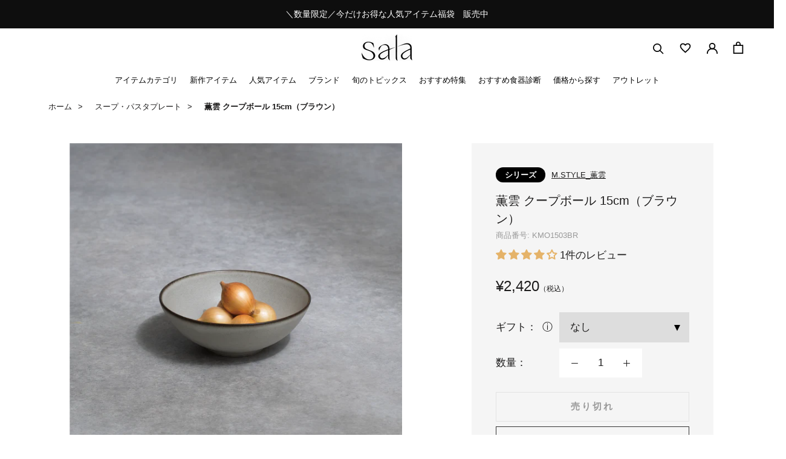

--- FILE ---
content_type: text/html; charset=utf-8
request_url: https://salaselect.com/products/item_kmo1503br
body_size: 65306
content:
<!doctype html>

<html class="no-js" lang="ja">
  <head>
    <meta charset="utf-8"> 
    <meta http-equiv="X-UA-Compatible" content="IE=edge,chrome=1">
    <meta name="viewport" content="width=device-width, initial-scale=1.0, height=device-height, minimum-scale=1.0, maximum-scale=1.0">
    <meta name="theme-color" content="">

    <title>薫雲 クープボール 15cm（ブラウン） &ndash; スープ・パスタプレート &ndash; 一流レストラン愛用　モダン和食器のオンラインストア｜Sala（サラ）
</title><meta name="description" content="使いやすい落ち着いた色合いの薫雲（くも）のシリーズは、様々なシーンに自然になじみながら、テーブルを落ち着いた雰囲気にまとめてくれます。表面は、あたたかで手になじむ土のやさしい風合いを持っています。 このアイテムは、セットで買うとお得にお求めいただけるアイテムです。 セットでのお求めについてはこちら。 【セット内容】・薫雲 ｜オーバルプレート25cm（KMO2521BR）・薫雲 ｜クープボール20cm（KMO2003BR）・薫雲 ｜クープボール15cm（KMO1503BR）各１枚"><!-- Google Tag Manager -->
    <script>(function(w,d,s,l,i){w[l]=w[l]||[];w[l].push({'gtm.start':
    new Date().getTime(),event:'gtm.js'});var f=d.getElementsByTagName(s)[0],
    j=d.createElement(s),dl=l!='dataLayer'?'&l='+l:'';j.async=true;j.src=
    'https://www.googletagmanager.com/gtm.js?id='+i+dl;f.parentNode.insertBefore(j,f);
    })(window,document,'script','dataLayer','GTM-WQF2LD2');</script>
    <!-- End Google Tag Manager --><link rel="canonical" href="https://salaselect.com/products/item_kmo1503br"><link rel="shortcut icon" href="//salaselect.com/cdn/shop/files/favicon_96x.png?v=1643690713" type="image/png"><meta property="og:type" content="product">
  <meta property="og:title" content="薫雲 クープボール 15cm（ブラウン）"><meta property="og:image" content="http://salaselect.com/cdn/shop/files/KMO1503BR_000.png?v=1711094876">
    <meta property="og:image:secure_url" content="https://salaselect.com/cdn/shop/files/KMO1503BR_000.png?v=1711094876">
    <meta property="og:image:width" content="1501">
    <meta property="og:image:height" content="1501"><meta property="product:price:amount" content="2,420">
  <meta property="product:price:currency" content="JPY"><meta property="og:description" content="使いやすい落ち着いた色合いの薫雲（くも）のシリーズは、様々なシーンに自然になじみながら、テーブルを落ち着いた雰囲気にまとめてくれます。表面は、あたたかで手になじむ土のやさしい風合いを持っています。 このアイテムは、セットで買うとお得にお求めいただけるアイテムです。 セットでのお求めについてはこちら。 【セット内容】・薫雲 ｜オーバルプレート25cm（KMO2521BR）・薫雲 ｜クープボール20cm（KMO2003BR）・薫雲 ｜クープボール15cm（KMO1503BR）各１枚"><meta property="og:url" content="https://salaselect.com/products/item_kmo1503br">
<meta property="og:site_name" content="一流レストラン愛用　モダン和食器のオンラインストア｜Sala（サラ）"><meta name="twitter:card" content="summary"><meta name="twitter:title" content="薫雲 クープボール 15cm（ブラウン）">
  <meta name="twitter:description" content="使いやすい落ち着いた色合いの薫雲（くも）のシリーズは、様々なシーンに自然になじみながら、テーブルを落ち着いた雰囲気にまとめてくれます。表面は、あたたかで手になじむ土のやさしい風合いを持っています。


このアイテムは、セットで買うとお得にお求めいただけるアイテムです。
セットでのお求めについてはこちら。

【セット内容】・薫雲 ｜オーバルプレート25cm（KMO2521BR）・薫雲 ｜クープボール20cm（KMO2003BR）・薫雲 ｜クープボール15cm（KMO1503BR）各１枚">
  <meta name="twitter:image" content="https://salaselect.com/cdn/shop/files/KMO1503BR_000_600x600_crop_center.png?v=1711094876">
    <style>
  
  

  
  
  

  :root {--heading-font-family : 'Helvetica','Arial',YuGothic,'Yu Gothic','Hiragino Kaku Gothic ProN','ヒラギノ角ゴ ProN W3','ＭＳ ゴシック', sans-serif;
    --heading-font-weight : 400;
    --heading-font-style  : normal;--text-font-family : 'Helvetica','Arial',YuGothic,'Yu Gothic','Hiragino Kaku Gothic ProN','ヒラギノ角ゴ ProN W3','ＭＳ ゴシック', sans-serif;
    --text-font-weight : 400;
    --text-font-style  : normal;

    --base-text-font-size   : 17px;
    --default-text-font-size: 14px;--background          : #ffffff;
    --background-rgb      : 255, 255, 255;
    --light-background    : #ffffff;
    --light-background-rgb: 255, 255, 255;
    --heading-color       : #1c1b1b;
    --text-color          : #1c1b1b;
    --text-color-rgb      : 28, 27, 27;
    --text-color-light    : #999999;
    --text-color-light-rgb: 153, 153, 153;
    --link-color          : #6a6a6a;
    --link-color-rgb      : 106, 106, 106;
    --border-color        : #dddddd;
    --border-color-rgb    : 221, 221, 221;

    --button-background    : #333333;
    --button-background-rgb: 51, 51, 51;
    --button-text-color    : #ffffff;

    --header-background       : #ffffff;
    --header-heading-color    : #000000;
    --header-light-text-color : #6a6a6a;
    --header-border-color     : #d9d9d9;

    --footer-background    : #ffffff;
    --footer-text-color    : #333333;
    --footer-heading-color : #333333;
    --footer-border-color  : #e0e0e0;

    --navigation-background      : #1c1b1b;
    --navigation-background-rgb  : 28, 27, 27;
    --navigation-text-color      : #ffffff;
    --navigation-text-color-light: rgba(255, 255, 255, 0.5);
    --navigation-border-color    : rgba(255, 255, 255, 0.25);

    --newsletter-popup-background     : #1c1b1b;
    --newsletter-popup-text-color     : #ffffff;
    --newsletter-popup-text-color-rgb : 255, 255, 255;

    --secondary-elements-background       : #1c1b1b;
    --secondary-elements-background-rgb   : 28, 27, 27;
    --secondary-elements-text-color       : #ffffff;
    --secondary-elements-text-color-light : rgba(255, 255, 255, 0.5);
    --secondary-elements-border-color     : rgba(255, 255, 255, 0.25);

    --product-sale-price-color    : #cc0000;
    --product-sale-price-color-rgb: 204, 0, 0;
    --product-star-rating: #f6a429;

    /* Shopify related variables */
    --payment-terms-background-color: #ffffff;

    /* Products */

    --horizontal-spacing-four-products-per-row: 60px;
        --horizontal-spacing-two-products-per-row : 60px;

    --vertical-spacing-four-products-per-row: 60px;
        --vertical-spacing-two-products-per-row : 75px;

    /* Animation */
    --drawer-transition-timing: cubic-bezier(0.645, 0.045, 0.355, 1);
    --header-base-height: 80px; /* We set a default for browsers that do not support CSS variables */

    /* Cursors */
    --cursor-zoom-in-svg    : url(//salaselect.com/cdn/shop/t/27/assets/cursor-zoom-in.svg?v=170532930330058140181663645245);
    --cursor-zoom-in-2x-svg : url(//salaselect.com/cdn/shop/t/27/assets/cursor-zoom-in-2x.svg?v=56685658183649387561663645245);
  }
</style>

<script>
  // IE11 does not have support for CSS variables, so we have to polyfill them
  if (!(((window || {}).CSS || {}).supports && window.CSS.supports('(--a: 0)'))) {
    const script = document.createElement('script');
    script.type = 'text/javascript';
    script.src = 'https://cdn.jsdelivr.net/npm/css-vars-ponyfill@2';
    script.onload = function() {
      cssVars({});
    };

    document.getElementsByTagName('head')[0].appendChild(script);
  }
</script>

    <script>window.performance && window.performance.mark && window.performance.mark('shopify.content_for_header.start');</script><meta name="facebook-domain-verification" content="tbcf55qw4c8rx7hley0ce61v5e4n9x">
<meta name="facebook-domain-verification" content="dudnlxzcct9enyk52pvndhks0oj1ah">
<meta name="facebook-domain-verification" content="n225gh2bz1ipcmc3nwgx4hphvsi1yl">
<meta name="facebook-domain-verification" content="ufplca25zw9e3id53o7o767010704q">
<meta name="facebook-domain-verification" content="tbcf55qw4c8rx7hley0ce61v5e4n9x">
<meta name="facebook-domain-verification" content="brit9w1qr6lhhw53dqmatnc19tajvs">
<meta name="google-site-verification" content="DnrzHD-T67Ra19tKcKBDgogKHkebj_zCqDoH01f2OIs">
<meta id="shopify-digital-wallet" name="shopify-digital-wallet" content="/60176695517/digital_wallets/dialog">
<meta name="shopify-checkout-api-token" content="28070bbf57ca564500f130e9eca532df">
<link rel="alternate" type="application/json+oembed" href="https://salaselect.com/products/item_kmo1503br.oembed">
<script async="async" src="/checkouts/internal/preloads.js?locale=ja-JP"></script>
<link rel="preconnect" href="https://shop.app" crossorigin="anonymous">
<script async="async" src="https://shop.app/checkouts/internal/preloads.js?locale=ja-JP&shop_id=60176695517" crossorigin="anonymous"></script>
<script id="apple-pay-shop-capabilities" type="application/json">{"shopId":60176695517,"countryCode":"JP","currencyCode":"JPY","merchantCapabilities":["supports3DS"],"merchantId":"gid:\/\/shopify\/Shop\/60176695517","merchantName":"一流レストラン愛用　モダン和食器のオンラインストア｜Sala（サラ）","requiredBillingContactFields":["postalAddress","email","phone"],"requiredShippingContactFields":["postalAddress","email","phone"],"shippingType":"shipping","supportedNetworks":["visa","masterCard","amex","jcb","discover"],"total":{"type":"pending","label":"一流レストラン愛用　モダン和食器のオンラインストア｜Sala（サラ）","amount":"1.00"},"shopifyPaymentsEnabled":true,"supportsSubscriptions":true}</script>
<script id="shopify-features" type="application/json">{"accessToken":"28070bbf57ca564500f130e9eca532df","betas":["rich-media-storefront-analytics"],"domain":"salaselect.com","predictiveSearch":false,"shopId":60176695517,"locale":"ja"}</script>
<script>var Shopify = Shopify || {};
Shopify.shop = "salaselect.myshopify.com";
Shopify.locale = "ja";
Shopify.currency = {"active":"JPY","rate":"1.0"};
Shopify.country = "JP";
Shopify.theme = {"name":"shopify-salaselect\/main","id":135447871709,"schema_name":"Prestige","schema_version":"5.3.5","theme_store_id":null,"role":"main"};
Shopify.theme.handle = "null";
Shopify.theme.style = {"id":null,"handle":null};
Shopify.cdnHost = "salaselect.com/cdn";
Shopify.routes = Shopify.routes || {};
Shopify.routes.root = "/";</script>
<script type="module">!function(o){(o.Shopify=o.Shopify||{}).modules=!0}(window);</script>
<script>!function(o){function n(){var o=[];function n(){o.push(Array.prototype.slice.apply(arguments))}return n.q=o,n}var t=o.Shopify=o.Shopify||{};t.loadFeatures=n(),t.autoloadFeatures=n()}(window);</script>
<script>
  window.ShopifyPay = window.ShopifyPay || {};
  window.ShopifyPay.apiHost = "shop.app\/pay";
  window.ShopifyPay.redirectState = null;
</script>
<script id="shop-js-analytics" type="application/json">{"pageType":"product"}</script>
<script defer="defer" async type="module" src="//salaselect.com/cdn/shopifycloud/shop-js/modules/v2/client.init-shop-cart-sync_Cun6Ba8E.ja.esm.js"></script>
<script defer="defer" async type="module" src="//salaselect.com/cdn/shopifycloud/shop-js/modules/v2/chunk.common_DGWubyOB.esm.js"></script>
<script type="module">
  await import("//salaselect.com/cdn/shopifycloud/shop-js/modules/v2/client.init-shop-cart-sync_Cun6Ba8E.ja.esm.js");
await import("//salaselect.com/cdn/shopifycloud/shop-js/modules/v2/chunk.common_DGWubyOB.esm.js");

  window.Shopify.SignInWithShop?.initShopCartSync?.({"fedCMEnabled":true,"windoidEnabled":true});

</script>
<script>
  window.Shopify = window.Shopify || {};
  if (!window.Shopify.featureAssets) window.Shopify.featureAssets = {};
  window.Shopify.featureAssets['shop-js'] = {"shop-cart-sync":["modules/v2/client.shop-cart-sync_kpadWrR6.ja.esm.js","modules/v2/chunk.common_DGWubyOB.esm.js"],"init-fed-cm":["modules/v2/client.init-fed-cm_deEwcgdG.ja.esm.js","modules/v2/chunk.common_DGWubyOB.esm.js"],"shop-button":["modules/v2/client.shop-button_Bgl7Akkx.ja.esm.js","modules/v2/chunk.common_DGWubyOB.esm.js"],"shop-cash-offers":["modules/v2/client.shop-cash-offers_CGfJizyJ.ja.esm.js","modules/v2/chunk.common_DGWubyOB.esm.js","modules/v2/chunk.modal_Ba7vk6QP.esm.js"],"init-windoid":["modules/v2/client.init-windoid_DLaIoEuB.ja.esm.js","modules/v2/chunk.common_DGWubyOB.esm.js"],"shop-toast-manager":["modules/v2/client.shop-toast-manager_BZdAlEPY.ja.esm.js","modules/v2/chunk.common_DGWubyOB.esm.js"],"init-shop-email-lookup-coordinator":["modules/v2/client.init-shop-email-lookup-coordinator_BxGPdBrh.ja.esm.js","modules/v2/chunk.common_DGWubyOB.esm.js"],"init-shop-cart-sync":["modules/v2/client.init-shop-cart-sync_Cun6Ba8E.ja.esm.js","modules/v2/chunk.common_DGWubyOB.esm.js"],"avatar":["modules/v2/client.avatar_BTnouDA3.ja.esm.js"],"pay-button":["modules/v2/client.pay-button_iRJggQYg.ja.esm.js","modules/v2/chunk.common_DGWubyOB.esm.js"],"init-customer-accounts":["modules/v2/client.init-customer-accounts_BbQrQ-BF.ja.esm.js","modules/v2/client.shop-login-button_CXxZBmJa.ja.esm.js","modules/v2/chunk.common_DGWubyOB.esm.js","modules/v2/chunk.modal_Ba7vk6QP.esm.js"],"init-shop-for-new-customer-accounts":["modules/v2/client.init-shop-for-new-customer-accounts_48e-446J.ja.esm.js","modules/v2/client.shop-login-button_CXxZBmJa.ja.esm.js","modules/v2/chunk.common_DGWubyOB.esm.js","modules/v2/chunk.modal_Ba7vk6QP.esm.js"],"shop-login-button":["modules/v2/client.shop-login-button_CXxZBmJa.ja.esm.js","modules/v2/chunk.common_DGWubyOB.esm.js","modules/v2/chunk.modal_Ba7vk6QP.esm.js"],"init-customer-accounts-sign-up":["modules/v2/client.init-customer-accounts-sign-up_Bb65hYMR.ja.esm.js","modules/v2/client.shop-login-button_CXxZBmJa.ja.esm.js","modules/v2/chunk.common_DGWubyOB.esm.js","modules/v2/chunk.modal_Ba7vk6QP.esm.js"],"shop-follow-button":["modules/v2/client.shop-follow-button_BO2OQvUT.ja.esm.js","modules/v2/chunk.common_DGWubyOB.esm.js","modules/v2/chunk.modal_Ba7vk6QP.esm.js"],"checkout-modal":["modules/v2/client.checkout-modal__QRFVvMA.ja.esm.js","modules/v2/chunk.common_DGWubyOB.esm.js","modules/v2/chunk.modal_Ba7vk6QP.esm.js"],"lead-capture":["modules/v2/client.lead-capture_Be4qr8sG.ja.esm.js","modules/v2/chunk.common_DGWubyOB.esm.js","modules/v2/chunk.modal_Ba7vk6QP.esm.js"],"shop-login":["modules/v2/client.shop-login_BCaq99Td.ja.esm.js","modules/v2/chunk.common_DGWubyOB.esm.js","modules/v2/chunk.modal_Ba7vk6QP.esm.js"],"payment-terms":["modules/v2/client.payment-terms_C-1Cu6jg.ja.esm.js","modules/v2/chunk.common_DGWubyOB.esm.js","modules/v2/chunk.modal_Ba7vk6QP.esm.js"]};
</script>
<script>(function() {
  var isLoaded = false;
  function asyncLoad() {
    if (isLoaded) return;
    isLoaded = true;
    var urls = ["\/\/d1liekpayvooaz.cloudfront.net\/apps\/customizery\/customizery.js?shop=salaselect.myshopify.com","https:\/\/cdn.shopify.com\/s\/files\/1\/0601\/7669\/5517\/t\/3\/assets\/globo.formbuilder.init.js?v=1636096358\u0026shop=salaselect.myshopify.com","https:\/\/documents-app.mixlogue.jp\/scripts\/ue87f9sf8e7rd.min.js?shop=salaselect.myshopify.com","https:\/\/documents-app.mixlogue.jp\/scripts\/delivery.js?shop=salaselect.myshopify.com","https:\/\/favorite-hero-owner-prod.an.r.appspot.com\/lib\/js\/favoritehero-client.bundle.js?shop=salaselect.myshopify.com","\/\/cdn.shopify.com\/s\/files\/1\/0257\/0108\/9360\/t\/85\/assets\/usf-license.js?shop=salaselect.myshopify.com","https:\/\/candyrack.ds-cdn.com\/static\/main.js?shop=salaselect.myshopify.com"];
    for (var i = 0; i < urls.length; i++) {
      var s = document.createElement('script');
      s.type = 'text/javascript';
      s.async = true;
      s.src = urls[i];
      var x = document.getElementsByTagName('script')[0];
      x.parentNode.insertBefore(s, x);
    }
  };
  if(window.attachEvent) {
    window.attachEvent('onload', asyncLoad);
  } else {
    window.addEventListener('load', asyncLoad, false);
  }
})();</script>
<script id="__st">var __st={"a":60176695517,"offset":32400,"reqid":"c025098f-da15-41f5-bbe4-4bea7f31fc04-1768729680","pageurl":"salaselect.com\/products\/item_kmo1503br","u":"39719b606cb7","p":"product","rtyp":"product","rid":7438014316765};</script>
<script>window.ShopifyPaypalV4VisibilityTracking = true;</script>
<script id="captcha-bootstrap">!function(){'use strict';const t='contact',e='account',n='new_comment',o=[[t,t],['blogs',n],['comments',n],[t,'customer']],c=[[e,'customer_login'],[e,'guest_login'],[e,'recover_customer_password'],[e,'create_customer']],r=t=>t.map((([t,e])=>`form[action*='/${t}']:not([data-nocaptcha='true']) input[name='form_type'][value='${e}']`)).join(','),a=t=>()=>t?[...document.querySelectorAll(t)].map((t=>t.form)):[];function s(){const t=[...o],e=r(t);return a(e)}const i='password',u='form_key',d=['recaptcha-v3-token','g-recaptcha-response','h-captcha-response',i],f=()=>{try{return window.sessionStorage}catch{return}},m='__shopify_v',_=t=>t.elements[u];function p(t,e,n=!1){try{const o=window.sessionStorage,c=JSON.parse(o.getItem(e)),{data:r}=function(t){const{data:e,action:n}=t;return t[m]||n?{data:e,action:n}:{data:t,action:n}}(c);for(const[e,n]of Object.entries(r))t.elements[e]&&(t.elements[e].value=n);n&&o.removeItem(e)}catch(o){console.error('form repopulation failed',{error:o})}}const l='form_type',E='cptcha';function T(t){t.dataset[E]=!0}const w=window,h=w.document,L='Shopify',v='ce_forms',y='captcha';let A=!1;((t,e)=>{const n=(g='f06e6c50-85a8-45c8-87d0-21a2b65856fe',I='https://cdn.shopify.com/shopifycloud/storefront-forms-hcaptcha/ce_storefront_forms_captcha_hcaptcha.v1.5.2.iife.js',D={infoText:'hCaptchaによる保護',privacyText:'プライバシー',termsText:'利用規約'},(t,e,n)=>{const o=w[L][v],c=o.bindForm;if(c)return c(t,g,e,D).then(n);var r;o.q.push([[t,g,e,D],n]),r=I,A||(h.body.append(Object.assign(h.createElement('script'),{id:'captcha-provider',async:!0,src:r})),A=!0)});var g,I,D;w[L]=w[L]||{},w[L][v]=w[L][v]||{},w[L][v].q=[],w[L][y]=w[L][y]||{},w[L][y].protect=function(t,e){n(t,void 0,e),T(t)},Object.freeze(w[L][y]),function(t,e,n,w,h,L){const[v,y,A,g]=function(t,e,n){const i=e?o:[],u=t?c:[],d=[...i,...u],f=r(d),m=r(i),_=r(d.filter((([t,e])=>n.includes(e))));return[a(f),a(m),a(_),s()]}(w,h,L),I=t=>{const e=t.target;return e instanceof HTMLFormElement?e:e&&e.form},D=t=>v().includes(t);t.addEventListener('submit',(t=>{const e=I(t);if(!e)return;const n=D(e)&&!e.dataset.hcaptchaBound&&!e.dataset.recaptchaBound,o=_(e),c=g().includes(e)&&(!o||!o.value);(n||c)&&t.preventDefault(),c&&!n&&(function(t){try{if(!f())return;!function(t){const e=f();if(!e)return;const n=_(t);if(!n)return;const o=n.value;o&&e.removeItem(o)}(t);const e=Array.from(Array(32),(()=>Math.random().toString(36)[2])).join('');!function(t,e){_(t)||t.append(Object.assign(document.createElement('input'),{type:'hidden',name:u})),t.elements[u].value=e}(t,e),function(t,e){const n=f();if(!n)return;const o=[...t.querySelectorAll(`input[type='${i}']`)].map((({name:t})=>t)),c=[...d,...o],r={};for(const[a,s]of new FormData(t).entries())c.includes(a)||(r[a]=s);n.setItem(e,JSON.stringify({[m]:1,action:t.action,data:r}))}(t,e)}catch(e){console.error('failed to persist form',e)}}(e),e.submit())}));const S=(t,e)=>{t&&!t.dataset[E]&&(n(t,e.some((e=>e===t))),T(t))};for(const o of['focusin','change'])t.addEventListener(o,(t=>{const e=I(t);D(e)&&S(e,y())}));const B=e.get('form_key'),M=e.get(l),P=B&&M;t.addEventListener('DOMContentLoaded',(()=>{const t=y();if(P)for(const e of t)e.elements[l].value===M&&p(e,B);[...new Set([...A(),...v().filter((t=>'true'===t.dataset.shopifyCaptcha))])].forEach((e=>S(e,t)))}))}(h,new URLSearchParams(w.location.search),n,t,e,['guest_login'])})(!0,!0)}();</script>
<script integrity="sha256-4kQ18oKyAcykRKYeNunJcIwy7WH5gtpwJnB7kiuLZ1E=" data-source-attribution="shopify.loadfeatures" defer="defer" src="//salaselect.com/cdn/shopifycloud/storefront/assets/storefront/load_feature-a0a9edcb.js" crossorigin="anonymous"></script>
<script crossorigin="anonymous" defer="defer" src="//salaselect.com/cdn/shopifycloud/storefront/assets/shopify_pay/storefront-65b4c6d7.js?v=20250812"></script>
<script data-source-attribution="shopify.dynamic_checkout.dynamic.init">var Shopify=Shopify||{};Shopify.PaymentButton=Shopify.PaymentButton||{isStorefrontPortableWallets:!0,init:function(){window.Shopify.PaymentButton.init=function(){};var t=document.createElement("script");t.src="https://salaselect.com/cdn/shopifycloud/portable-wallets/latest/portable-wallets.ja.js",t.type="module",document.head.appendChild(t)}};
</script>
<script data-source-attribution="shopify.dynamic_checkout.buyer_consent">
  function portableWalletsHideBuyerConsent(e){var t=document.getElementById("shopify-buyer-consent"),n=document.getElementById("shopify-subscription-policy-button");t&&n&&(t.classList.add("hidden"),t.setAttribute("aria-hidden","true"),n.removeEventListener("click",e))}function portableWalletsShowBuyerConsent(e){var t=document.getElementById("shopify-buyer-consent"),n=document.getElementById("shopify-subscription-policy-button");t&&n&&(t.classList.remove("hidden"),t.removeAttribute("aria-hidden"),n.addEventListener("click",e))}window.Shopify?.PaymentButton&&(window.Shopify.PaymentButton.hideBuyerConsent=portableWalletsHideBuyerConsent,window.Shopify.PaymentButton.showBuyerConsent=portableWalletsShowBuyerConsent);
</script>
<script data-source-attribution="shopify.dynamic_checkout.cart.bootstrap">document.addEventListener("DOMContentLoaded",(function(){function t(){return document.querySelector("shopify-accelerated-checkout-cart, shopify-accelerated-checkout")}if(t())Shopify.PaymentButton.init();else{new MutationObserver((function(e,n){t()&&(Shopify.PaymentButton.init(),n.disconnect())})).observe(document.body,{childList:!0,subtree:!0})}}));
</script>
<link id="shopify-accelerated-checkout-styles" rel="stylesheet" media="screen" href="https://salaselect.com/cdn/shopifycloud/portable-wallets/latest/accelerated-checkout-backwards-compat.css" crossorigin="anonymous">
<style id="shopify-accelerated-checkout-cart">
        #shopify-buyer-consent {
  margin-top: 1em;
  display: inline-block;
  width: 100%;
}

#shopify-buyer-consent.hidden {
  display: none;
}

#shopify-subscription-policy-button {
  background: none;
  border: none;
  padding: 0;
  text-decoration: underline;
  font-size: inherit;
  cursor: pointer;
}

#shopify-subscription-policy-button::before {
  box-shadow: none;
}

      </style>

<script>window.performance && window.performance.mark && window.performance.mark('shopify.content_for_header.end');</script>
    <script>window._usfTheme={
    id:128023691485,
    name:"Prestige",
    version:"5.3.5",
    vendor:"Maestrooo",
    applied:1,
    assetUrl:"//salaselect.com/cdn/shop/t/27/assets/usf-boot.js?v=19007612874730619951721869787"
};
window._usfCustomerTags = null;
window._usfCollectionId = null;
window._usfCollectionDefaultSort = null;
window.usf = { settings: {"online":1,"version":"1.0.2.4112","shop":"salaselect.myshopify.com","siteId":"3553cb9a-26c1-46ac-a355-dff4628d76a4","resUrl":"//cdn.shopify.com/s/files/1/0257/0108/9360/t/85/assets/","analyticsApiUrl":"https://svc-2-analytics-usf.hotyon.com/set","searchSvcUrl":"https://svc-2-usf.hotyon.com/","enabledPlugins":["preview-usf"],"showGotoTop":1,"mobileBreakpoint":767,"decimals":2,"decimalDisplay":".","thousandSeparator":",","currency":"JPY","priceLongFormat":"¥{0} JPY","priceFormat":"¥{0}","plugins":{},"revision":86784756,"filters":{"horz":1,"filtersHorzStyle":"default","filtersHorzPosition":"left","filtersMobileStyle":"default"},"instantSearch":{"searchBoxSelector":"input[name=q]","numOfSuggestions":6,"numOfProductMatches":6,"numOfCollections":4,"numOfPages":4,"layout":"two-columns","productDisplayType":"list","productColumnPosition":"left","productsPerRow":2,"showPopularProducts":1,"numOfPopularProducts":6,"numOfRecentSearches":5},"search":{"sortFields":["bestselling","r","title","-title","date","-date","price","-price"],"searchResultsUrl":"/pages/search-results-1","more":"more","itemsPerPage":28,"imageSizeType":"fixed","imageSize":"600,350","showSearchInputOnSearchPage":1,"showAltImage":1,"showVendor":1,"showSale":1,"showSoldOut":1,"canChangeUrl":1},"collections":{"online":1,"collectionsPageUrl":"/pages/collections"},"filterNavigation":{"showFilterArea":1,"showSingle":1,"showProductCount":1},"translation_ja":{"search":"Search","latestSearches":"Latest searches","popularSearches":"Popular searches","viewAllResultsFor":"view all results for <span class=\"usf-highlight\">{0}</span>","viewAllResults":"全ての商品を見る","noMatchesFoundFor":"No matches found for \"<b>{0}</b>\". Please try again with a different term.","productSearchResultWithTermSummary":"<b>{0}</b> results for '<b>{1}</b>'","productSearchResultSummary":"<b>{0}</b> 件","productSearchNoResults":"<h2>No matching for '<b>{0}</b>'.</h2><p>But don't give up – check the filters, spelling or try less specific search terms.</p>","productSearchNoResultsEmptyTerm":"<h2>No results found.</h2><p>But don't give up – check the filters or try less specific terms.</p>","clearAll":"すべてクリア","clear":"クリア","clearAllFilters":"すべての絞り込みをクリア","clearFiltersBy":"Clear filters by {0}","filterBy":"Filter by {0}","sort":"並び替え","sortBy_r":"関連順","sortBy_title":"商品名（昇順）","sortBy_-title":"商品名（降順）","sortBy_date":"新着順","sortBy_-date":"登録順","sortBy_price":"価格が安い順","sortBy_-price":"価格が高い順","sortBy_percentSale":"Percent sales: Low to High","sortBy_-percentSale":"Percent sales: High to Low","sortBy_-discount":"割引率が高い順","sortBy_bestselling":"ベストセラー","sortBy_-available":"在庫が多い順","sortBy_producttype":"Product Type: A-Z","sortBy_-producttype":"Product Type: Z-A","sortBy_random":"Random","filters":"絞り込み","filterOptions":"Filter options","clearFilterOptions":"Clear all filter options","youHaveViewed":"{1} 件中 {0} 件表示","loadMore":"もっと見る","loadPrev":"Load previous","productMatches":"Product matches","trending":"Trending","didYouMean":"Sorry, nothing found for '<b>{0}</b>'.<br>Did you mean '<b>{1}</b>'?","searchSuggestions":"Search suggestions","popularSearch":"Popular search","quantity":"在庫量","selectedVariantNotAvailable":"The selected variant is not available.","addToCart":"カートに入れる","seeFullDetails":"詳細を見る","chooseOptions":"Choose options","quickView":"Quick view","sale":"Sale","save":"Save","soldOut":"売り切れ","viewItems":"商品を見る","more":"More","all":"All","prevPage":"Previous page","gotoPage":"Go to page {0}","nextPage":"Next page","from":"From","collections":"Collections","pages":"Pages","sortBy_option:カラー":"カラー: A-Z","sortBy_-option:カラー":"カラー: Z-A","sortBy_option:サイズ":"サイズ: A-Z","sortBy_-option:サイズ":"サイズ: Z-A","sortBy_metafield:MyNamespace.MyKey1":"MyNamespace.MyKey1: A-Z","sortBy_-metafield:MyNamespace.MyKey1":"MyNamespace.MyKey1: Z-A","sortBy_varMetafield:MyNamespace.MyKey1":"MyNamespace.MyKey1: A-Z","sortBy_-varMetafield:MyNamespace.MyKey1":"MyNamespace.MyKey1: Z-A","sortBy_metafield:custom.price_range":"custom.price_range: A-Z","sortBy_-metafield:custom.price_range":"custom.price_range: Z-A","sortBy_metafield:MyNamespace.MyKey2":"MyNamespace.MyKey2: A-Z","sortBy_-metafield:MyNamespace.MyKey2":"MyNamespace.MyKey2: Z-A","sortBy_metafield:custom.usage":"custom.usage: A-Z","sortBy_-metafield:custom.usage":"custom.usage: Z-A"}} };</script>
<script src="//salaselect.com/cdn/shop/t/27/assets/usf-boot.js?v=19007612874730619951721869787" async></script>


    <link rel="stylesheet" href="//salaselect.com/cdn/shop/t/27/assets/theme.css?v=156440822940167701731751349553">
    <link rel="stylesheet" href="//salaselect.com/cdn/shop/t/27/assets/custom.css?v=72934175535574843191752665527">
    <link rel="stylesheet" href="//salaselect.com/cdn/shop/t/27/assets/product-color-variations.css?v=13353373620423175151761629474">
    <link rel="stylesheet" href="//salaselect.com/cdn/shop/t/27/assets/customers.css?v=94750483134581190681663645231">



    <script>// This allows to expose several variables to the global scope, to be used in scripts
      window.theme = {
        pageType: "product",
        moneyFormat: "¥{{amount_no_decimals}}",
        moneyWithCurrencyFormat: "¥{{amount_no_decimals}} JPY",
        currencyCodeEnabled: false,
        productImageSize: "natural",
        searchMode: "product,article",
        showPageTransition: false,
        showElementStaggering: true,
        showImageZooming: true
      };

      window.routes = {
        rootUrl: "\/",
        rootUrlWithoutSlash: '',
        cartUrl: "\/cart",
        cartAddUrl: "\/cart\/add",
        cartChangeUrl: "\/cart\/change",
        searchUrl: "\/search",
        productRecommendationsUrl: "\/recommendations\/products"
      };

      window.languages = {
        cartAddNote: "注文メモを追加",
        cartEditNote: "注文メモを変更",
        productImageLoadingError: "この画像を読み込めませんでした。 ページをリロードしてください。",
        productFormAddToCart: "カートに追加する",
        productFormUnavailable: "お取り扱いできません",
        productFormSoldOut: "売り切れ",
        shippingEstimatorOneResult: "1つのオプションが利用可能：",
        shippingEstimatorMoreResults: "{{count}}つのオプションが利用可能：",
        shippingEstimatorNoResults: "配送が見つかりませんでした"
      };

      window.lazySizesConfig = {
        loadHidden: false,
        hFac: 0.5,
        expFactor: 2,
        ricTimeout: 150,
        lazyClass: 'Image--lazyLoad',
        loadingClass: 'Image--lazyLoading',
        loadedClass: 'Image--lazyLoaded'
      };

      document.documentElement.className = document.documentElement.className.replace('no-js', 'js');
      document.documentElement.style.setProperty('--window-height', window.innerHeight + 'px');

      // We do a quick detection of some features (we could use Modernizr but for so little...)
      (function() {
        document.documentElement.className += ((window.CSS && window.CSS.supports('(position: sticky) or (position: -webkit-sticky)')) ? ' supports-sticky' : ' no-supports-sticky');
        document.documentElement.className += (window.matchMedia('(-moz-touch-enabled: 1), (hover: none)')).matches ? ' no-supports-hover' : ' supports-hover';
      }());

      
    </script>

    <script src="https://ajax.googleapis.com/ajax/libs/jquery/3.3.1/jquery.min.js"></script>
    <script src="//salaselect.com/cdn/shop/t/27/assets/lazysizes.min.js?v=174358363404432586981663645228" async></script><script src="//salaselect.com/cdn/shop/t/27/assets/libs.min.js?v=26178543184394469741663645233" defer></script>
    <script src="//salaselect.com/cdn/shop/t/27/assets/theme.js?v=116616291232043488551663645228" defer></script>
    <script src="//salaselect.com/cdn/shop/t/27/assets/custom.js?v=15864394456792328491663645234" defer></script>

    <script>
      (function () {
        window.onpageshow = function() {
          if (window.theme.showPageTransition) {
            var pageTransition = document.querySelector('.PageTransition');

            if (pageTransition) {
              pageTransition.style.visibility = 'visible';
              pageTransition.style.opacity = '0';
            }
          }

          // When the page is loaded from the cache, we have to reload the cart content
          document.documentElement.dispatchEvent(new CustomEvent('cart:refresh', {
            bubbles: true
          }));
        };
      })();
    </script>

  
  <script type="application/ld+json">
  {
    "@context": "http://schema.org",
    "@type": "Product",
  "@id": "https:\/\/salaselect.com\/products\/item_kmo1503br#product",
    "offers": [{
          "@type": "Offer",
          "name": "14cm～18cm \/ オレンジ・ブラウン",
          "availability":"https://schema.org/OutOfStock",
          "price": 2420.0,
          "priceCurrency": "JPY",
          "priceValidUntil": "2026-01-28","sku": "KMO1503BR","url": "/products/item_kmo1503br?variant=42028111888605"
        }
],"aggregateRating": {
        "@type": "AggregateRating",
        "ratingValue": "4.0",
        "reviewCount": "1",
        "worstRating": "1.0",
        "bestRating": "5.0"
      },
      "gtin13": "4538589122531",
      "productId": "4538589122531",
    "brand": {
      "name": "M.STYLE_薫雲"
    },
    "name": "薫雲 クープボール 15cm（ブラウン）",
    "description": "使いやすい落ち着いた色合いの薫雲（くも）のシリーズは、様々なシーンに自然になじみながら、テーブルを落ち着いた雰囲気にまとめてくれます。表面は、あたたかで手になじむ土のやさしい風合いを持っています。\n\n\nこのアイテムは、セットで買うとお得にお求めいただけるアイテムです。\nセットでのお求めについてはこちら。\n\n【セット内容】・薫雲 ｜オーバルプレート25cm（KMO2521BR）・薫雲 ｜クープボール20cm（KMO2003BR）・薫雲 ｜クープボール15cm（KMO1503BR）各１枚",
    "category": "鉢・ボール",
    "url": "/products/item_kmo1503br",
    "sku": "KMO1503BR",
    "image": {
      "@type": "ImageObject",
      "url": "https://salaselect.com/cdn/shop/files/KMO1503BR_000_1024x.png?v=1711094876",
      "image": "https://salaselect.com/cdn/shop/files/KMO1503BR_000_1024x.png?v=1711094876",
      "name": "薫雲 クープボール 15cm（ブラウン）",
      "width": "1024",
      "height": "1024"
    }
  }
  </script>



  <script type="application/ld+json">
  {
    "@context": "http://schema.org",
    "@type": "BreadcrumbList",
  "itemListElement": [{
      "@type": "ListItem",
      "position": 1,
      "name": "ホーム",
      "item": "https://salaselect.com"
    },{
          "@type": "ListItem",
          "position": 2,
          "name": "薫雲 クープボール 15cm（ブラウン）",
          "item": "https://salaselect.com/products/item_kmo1503br"
        }]
  }
  </script>

  

<!-- Global site tag (gtag.js) - Google Analytics -->
<!-- <script async src="https://www.googletagmanager.com/gtag/js?id=G-3NZPQPJTHJ"></script>
<script>
  window.dataLayer = window.dataLayer || [];
  function gtag(){dataLayer.push(arguments);}
  gtag('js', new Date());

  gtag('config', 'G-3NZPQPJTHJ');
</script> -->

<!-- Clarity tracking code -->
<script type="text/javascript">
    (function(c,l,a,r,i,t,y){
        c[a]=c[a]||function(){(c[a].q=c[a].q||[]).push(arguments)};
        t=l.createElement(r);t.async=1;t.src="https://www.clarity.ms/tag/"+i;
        y=l.getElementsByTagName(r)[0];y.parentNode.insertBefore(t,y);
    })(window, document, "clarity", "script", "amzxge5x8b");
</script>

<script>   
if (navigator.userAgent.indexOf('Android') > 0) {
  document.addEventListener("DOMContentLoaded", function(event) { 
	let body = document.getElementsByTagName('body')[0];
	body.classList.add('Android');
  });
} 
</script>
<style>
  .Android .CollectionItem__Image.Image--zoomOut.hide-no-js.Image--lazyLoaded   {
    
  }
</style>
<meta name="google-site-verification" content="JKSPZCLqBESMH6mu4Z8iXCr77qSqTJTFti8ZWEXLhJk" />
<script src="//d1liekpayvooaz.cloudfront.net/apps/customizery/customizery.js?shop=salaselect.myshopify.com"></script>
<meta name="facebook-domain-verification" content="tbcf55qw4c8rx7hley0ce61v5e4n9x" />

































  
<!-- [start]イベント取得 -->
<script src="//salaselect.com/cdn/shop/t/27/assets/dispatch_ga_custom_events.js?v=2509114435479191641724310395" defer="defer"></script>


<script>
const user_id = '';
if (user_id) {
  window.dataLayer = window.dataLayer || [];
  if (typeof window.gtag === "undefined") {
    function gtag(){dataLayer.push(arguments);}
  }
  gtag("set", { user_id });
}
</script>
<!-- [/end]イベント取得 -->
  
  

<!-- BEGIN app block: shopify://apps/klaviyo-email-marketing-sms/blocks/klaviyo-onsite-embed/2632fe16-c075-4321-a88b-50b567f42507 -->












  <script async src="https://static.klaviyo.com/onsite/js/StFcjj/klaviyo.js?company_id=StFcjj"></script>
  <script>!function(){if(!window.klaviyo){window._klOnsite=window._klOnsite||[];try{window.klaviyo=new Proxy({},{get:function(n,i){return"push"===i?function(){var n;(n=window._klOnsite).push.apply(n,arguments)}:function(){for(var n=arguments.length,o=new Array(n),w=0;w<n;w++)o[w]=arguments[w];var t="function"==typeof o[o.length-1]?o.pop():void 0,e=new Promise((function(n){window._klOnsite.push([i].concat(o,[function(i){t&&t(i),n(i)}]))}));return e}}})}catch(n){window.klaviyo=window.klaviyo||[],window.klaviyo.push=function(){var n;(n=window._klOnsite).push.apply(n,arguments)}}}}();</script>

  
    <script id="viewed_product">
      if (item == null) {
        var _learnq = _learnq || [];

        var MetafieldReviews = null
        var MetafieldYotpoRating = null
        var MetafieldYotpoCount = null
        var MetafieldLooxRating = null
        var MetafieldLooxCount = null
        var okendoProduct = null
        var okendoProductReviewCount = null
        var okendoProductReviewAverageValue = null
        try {
          // The following fields are used for Customer Hub recently viewed in order to add reviews.
          // This information is not part of __kla_viewed. Instead, it is part of __kla_viewed_reviewed_items
          MetafieldReviews = {"rating":{"scale_min":"1.0","scale_max":"5.0","value":"4.0"},"rating_count":1};
          MetafieldYotpoRating = null
          MetafieldYotpoCount = null
          MetafieldLooxRating = null
          MetafieldLooxCount = null

          okendoProduct = null
          // If the okendo metafield is not legacy, it will error, which then requires the new json formatted data
          if (okendoProduct && 'error' in okendoProduct) {
            okendoProduct = null
          }
          okendoProductReviewCount = okendoProduct ? okendoProduct.reviewCount : null
          okendoProductReviewAverageValue = okendoProduct ? okendoProduct.reviewAverageValue : null
        } catch (error) {
          console.error('Error in Klaviyo onsite reviews tracking:', error);
        }

        var item = {
          Name: "薫雲 クープボール 15cm（ブラウン）",
          ProductID: 7438014316765,
          Categories: ["1000円～3000円のうつわ","1点で送料無料対象アイテム","M.STYLE","M.STYLE","M.STYLE「薫雲」","M.STYLE／ボール","うつくしい生活空間と-魅せる器","うつくしい生活空間と、魅せる器。","おすすめは、薫雲(KUMO)","すべての商品","オレンジ・ブラウンのうつわ","スタイリッシュ","中鉢｜Medium Bowl","在庫数なし","清涼感のある和の器","鉢・ボール","電子レンジ・食洗器OKのうつわ"],
          ImageURL: "https://salaselect.com/cdn/shop/files/KMO1503BR_000_grande.png?v=1711094876",
          URL: "https://salaselect.com/products/item_kmo1503br",
          Brand: "M.STYLE_薫雲",
          Price: "¥2,420",
          Value: "2,420",
          CompareAtPrice: "¥0"
        };
        _learnq.push(['track', 'Viewed Product', item]);
        _learnq.push(['trackViewedItem', {
          Title: item.Name,
          ItemId: item.ProductID,
          Categories: item.Categories,
          ImageUrl: item.ImageURL,
          Url: item.URL,
          Metadata: {
            Brand: item.Brand,
            Price: item.Price,
            Value: item.Value,
            CompareAtPrice: item.CompareAtPrice
          },
          metafields:{
            reviews: MetafieldReviews,
            yotpo:{
              rating: MetafieldYotpoRating,
              count: MetafieldYotpoCount,
            },
            loox:{
              rating: MetafieldLooxRating,
              count: MetafieldLooxCount,
            },
            okendo: {
              rating: okendoProductReviewAverageValue,
              count: okendoProductReviewCount,
            }
          }
        }]);
      }
    </script>
  




  <script>
    window.klaviyoReviewsProductDesignMode = false
  </script>







<!-- END app block --><!-- BEGIN app block: shopify://apps/judge-me-reviews/blocks/judgeme_core/61ccd3b1-a9f2-4160-9fe9-4fec8413e5d8 --><!-- Start of Judge.me Core -->






<link rel="dns-prefetch" href="https://cdnwidget.judge.me">
<link rel="dns-prefetch" href="https://cdn.judge.me">
<link rel="dns-prefetch" href="https://cdn1.judge.me">
<link rel="dns-prefetch" href="https://api.judge.me">

<script data-cfasync='false' class='jdgm-settings-script'>window.jdgmSettings={"pagination":5,"disable_web_reviews":true,"badge_no_review_text":"レビューなし","badge_n_reviews_text":"{{ n }}件のレビュー","badge_star_color":"#e5b369","hide_badge_preview_if_no_reviews":true,"badge_hide_text":false,"enforce_center_preview_badge":false,"widget_title":"カスタマーレビュー","widget_open_form_text":"レビューを書く","widget_close_form_text":"レビューをキャンセル","widget_refresh_page_text":"ページを更新","widget_summary_text":"{{ number_of_reviews }}件のレビューに基づく","widget_no_review_text":"最初のレビューを書きましょう","widget_name_field_text":"お名前（非公開）","widget_verified_name_field_text":"お名前（非公開）","widget_name_placeholder_text":"お名前をご入力ください（非公開）","widget_required_field_error_text":"このフィールドは必須です。","widget_email_field_text":"メールアドレス（非公開）","widget_verified_email_field_text":"メールアドレス（非公開、編集不可）","widget_email_placeholder_text":"あなたのメールアドレス（非公開）","widget_email_field_error_text":"有効なメールアドレスを入力してください。","widget_rating_field_text":"評価","widget_review_title_field_text":"レビュータイトル","widget_review_title_placeholder_text":"レビューにタイトルをつける","widget_review_body_field_text":"レビュー内容","widget_review_body_placeholder_text":"ここに書き始めてください...","widget_pictures_field_text":"写真/動画（任意）","widget_submit_review_text":"レビューを送信","widget_submit_verified_review_text":"レビューを送信","widget_submit_success_msg_with_auto_publish":"ありがとうございました！レビューは、ショップ管理者によって承認されるとすぐに公開されます。","widget_submit_success_msg_no_auto_publish":"ありがとうございました！レビューは、ショップ管理者によって承認されるとすぐに公開されます。","widget_show_default_reviews_out_of_total_text":"{{ n_reviews }}件のレビューのうち{{ n_reviews_shown }}件を表示しています。","widget_show_all_link_text":"すべて表示","widget_show_less_link_text":"表示を減らす","widget_author_said_text":"{{ reviewer_name }}の言葉：","widget_days_text":"{{ n }}日前","widget_weeks_text":"{{ n }}週間前","widget_months_text":"{{ n }}ヶ月前","widget_years_text":"{{ n }}年前","widget_yesterday_text":"昨日","widget_today_text":"今日","widget_replied_text":"\u003e\u003e {{ shop_name }}の返信：","widget_read_more_text":"続きを読む","widget_reviewer_name_as_initial":"","widget_rating_filter_color":"","widget_rating_filter_see_all_text":"すべてのレビューを見る","widget_sorting_most_recent_text":"最新順","widget_sorting_highest_rating_text":"最高評価順","widget_sorting_lowest_rating_text":"最低評価順","widget_sorting_with_pictures_text":"写真付きのみ","widget_sorting_most_helpful_text":"最も役立つ順","widget_open_question_form_text":"質問する","widget_reviews_subtab_text":"レビュー","widget_questions_subtab_text":"質問","widget_question_label_text":"質問","widget_answer_label_text":"回答","widget_question_placeholder_text":"ここに質問を書いてください","widget_submit_question_text":"質問を送信","widget_question_submit_success_text":"ご質問ありがとうございます！回答があり次第ご連絡いたします。","widget_star_color":"#eac113","verified_badge_text":"認証済み","verified_badge_bg_color":"","verified_badge_text_color":"","verified_badge_placement":"left-of-reviewer-name","widget_review_max_height":"","widget_hide_border":false,"widget_social_share":false,"widget_thumb":false,"widget_review_location_show":false,"widget_location_format":"country_iso_code","all_reviews_include_out_of_store_products":true,"all_reviews_out_of_store_text":"（ストア外）","all_reviews_pagination":100,"all_reviews_product_name_prefix_text":"について","enable_review_pictures":true,"enable_question_anwser":false,"widget_theme":"","review_date_format":"mm/dd/yyyy","default_sort_method":"most-recent","widget_product_reviews_subtab_text":"製品レビュー","widget_shop_reviews_subtab_text":"ショップレビュー","widget_other_products_reviews_text":"他の製品のレビュー","widget_store_reviews_subtab_text":"ショップレビュー","widget_no_store_reviews_text":"この店舗はまだレビューを受け取っていません","widget_web_restriction_product_reviews_text":"この製品に対するレビューはまだありません","widget_no_items_text":"アイテムが見つかりません","widget_show_more_text":"もっと見る","widget_write_a_store_review_text":"ストアレビューを書く","widget_other_languages_heading":"他の言語のレビュー","widget_translate_review_text":"レビューを{{ language }}に翻訳","widget_translating_review_text":"翻訳中...","widget_show_original_translation_text":"原文を表示 ({{ language }})","widget_translate_review_failed_text":"レビューを翻訳できませんでした。","widget_translate_review_retry_text":"再試行","widget_translate_review_try_again_later_text":"後でもう一度お試しください","show_product_url_for_grouped_product":false,"widget_sorting_pictures_first_text":"写真を最初に","show_pictures_on_all_rev_page_mobile":false,"show_pictures_on_all_rev_page_desktop":false,"floating_tab_hide_mobile_install_preference":true,"floating_tab_button_name":"★ レビュー","floating_tab_title":"お客様の声","floating_tab_button_color":"","floating_tab_button_background_color":"","floating_tab_url":"","floating_tab_url_enabled":false,"floating_tab_tab_style":"text","all_reviews_text_badge_text":"お客様は当店を{{ shop.metafields.judgeme.all_reviews_count }}件のレビューに基づいて{{ shop.metafields.judgeme.all_reviews_rating | round: 1 }}/5と評価しています。","all_reviews_text_badge_text_branded_style":"{{ shop.metafields.judgeme.all_reviews_count }}件のレビューに基づいて5つ星中{{ shop.metafields.judgeme.all_reviews_rating | round: 1 }}つ星","is_all_reviews_text_badge_a_link":false,"show_stars_for_all_reviews_text_badge":false,"all_reviews_text_badge_url":"","all_reviews_text_style":"text","all_reviews_text_color_style":"judgeme_brand_color","all_reviews_text_color":"#108474","all_reviews_text_show_jm_brand":true,"featured_carousel_show_header":true,"featured_carousel_title":"お客様の声","testimonials_carousel_title":"お客様の声","videos_carousel_title":"お客様の声","cards_carousel_title":"お客様の声","featured_carousel_count_text":"{{ n }}件のレビューから","featured_carousel_add_link_to_all_reviews_page":false,"featured_carousel_url":"","featured_carousel_show_images":true,"featured_carousel_autoslide_interval":5,"featured_carousel_arrows_on_the_sides":false,"featured_carousel_height":250,"featured_carousel_width":80,"featured_carousel_image_size":0,"featured_carousel_image_height":250,"featured_carousel_arrow_color":"#eeeeee","verified_count_badge_style":"vintage","verified_count_badge_orientation":"horizontal","verified_count_badge_color_style":"judgeme_brand_color","verified_count_badge_color":"#108474","is_verified_count_badge_a_link":false,"verified_count_badge_url":"","verified_count_badge_show_jm_brand":true,"widget_rating_preset_default":5,"widget_first_sub_tab":"product-reviews","widget_show_histogram":true,"widget_histogram_use_custom_color":false,"widget_pagination_use_custom_color":false,"widget_star_use_custom_color":true,"widget_verified_badge_use_custom_color":false,"widget_write_review_use_custom_color":false,"picture_reminder_submit_button":"Upload Pictures","enable_review_videos":false,"mute_video_by_default":false,"widget_sorting_videos_first_text":"動画を最初に","widget_review_pending_text":"保留中","featured_carousel_items_for_large_screen":3,"social_share_options_order":"Facebook,Twitter","remove_microdata_snippet":true,"disable_json_ld":false,"enable_json_ld_products":false,"preview_badge_show_question_text":false,"preview_badge_no_question_text":"質問なし","preview_badge_n_question_text":"{{ number_of_questions }}件の質問","qa_badge_show_icon":false,"qa_badge_position":"same-row","remove_judgeme_branding":false,"widget_add_search_bar":false,"widget_search_bar_placeholder":"検索","widget_sorting_verified_only_text":"認証済みのみ","featured_carousel_theme":"default","featured_carousel_show_rating":true,"featured_carousel_show_title":true,"featured_carousel_show_body":true,"featured_carousel_show_date":false,"featured_carousel_show_reviewer":true,"featured_carousel_show_product":false,"featured_carousel_header_background_color":"#108474","featured_carousel_header_text_color":"#ffffff","featured_carousel_name_product_separator":"reviewed","featured_carousel_full_star_background":"#108474","featured_carousel_empty_star_background":"#dadada","featured_carousel_vertical_theme_background":"#f9fafb","featured_carousel_verified_badge_enable":false,"featured_carousel_verified_badge_color":"#108474","featured_carousel_border_style":"round","featured_carousel_review_line_length_limit":3,"featured_carousel_more_reviews_button_text":"さらにレビューを読む","featured_carousel_view_product_button_text":"製品を見る","all_reviews_page_load_reviews_on":"scroll","all_reviews_page_load_more_text":"さらにレビューを読み込む","disable_fb_tab_reviews":false,"enable_ajax_cdn_cache":false,"widget_public_name_text":"名前の表示方法","default_reviewer_name":"John Smith","default_reviewer_name_has_non_latin":true,"widget_reviewer_anonymous":"匿名","medals_widget_title":"Judge.me レビューメダル","medals_widget_background_color":"#f9fafb","medals_widget_position":"footer_all_pages","medals_widget_border_color":"#f9fafb","medals_widget_verified_text_position":"left","medals_widget_use_monochromatic_version":false,"medals_widget_elements_color":"#108474","show_reviewer_avatar":true,"widget_invalid_yt_video_url_error_text":"YouTubeビデオURLではありません","widget_max_length_field_error_text":"{0}文字以内で入力してください。","widget_show_country_flag":false,"widget_show_collected_via_shop_app":true,"widget_verified_by_shop_badge_style":"light","widget_verified_by_shop_text":"ショップによって認証","widget_show_photo_gallery":false,"widget_load_with_code_splitting":true,"widget_ugc_install_preference":false,"widget_ugc_title":"私たちが作り、あなたが共有","widget_ugc_subtitle":"タグ付けすると、あなたの写真が私たちのページで特集されます","widget_ugc_arrows_color":"#ffffff","widget_ugc_primary_button_text":"今すぐ購入","widget_ugc_primary_button_background_color":"#108474","widget_ugc_primary_button_text_color":"#ffffff","widget_ugc_primary_button_border_width":"0","widget_ugc_primary_button_border_style":"none","widget_ugc_primary_button_border_color":"#108474","widget_ugc_primary_button_border_radius":"25","widget_ugc_secondary_button_text":"さらに読み込む","widget_ugc_secondary_button_background_color":"#ffffff","widget_ugc_secondary_button_text_color":"#108474","widget_ugc_secondary_button_border_width":"2","widget_ugc_secondary_button_border_style":"solid","widget_ugc_secondary_button_border_color":"#108474","widget_ugc_secondary_button_border_radius":"25","widget_ugc_reviews_button_text":"レビューを見る","widget_ugc_reviews_button_background_color":"#ffffff","widget_ugc_reviews_button_text_color":"#108474","widget_ugc_reviews_button_border_width":"2","widget_ugc_reviews_button_border_style":"solid","widget_ugc_reviews_button_border_color":"#108474","widget_ugc_reviews_button_border_radius":"25","widget_ugc_reviews_button_link_to":"judgeme-reviews-page","widget_ugc_show_post_date":true,"widget_ugc_max_width":"800","widget_rating_metafield_value_type":true,"widget_primary_color":"#108474","widget_enable_secondary_color":false,"widget_secondary_color":"#edf5f5","widget_summary_average_rating_text":"5つ星中{{ average_rating }}つ星","widget_media_grid_title":"お客様の写真と動画","widget_media_grid_see_more_text":"もっと見る","widget_round_style":false,"widget_show_product_medals":true,"widget_verified_by_judgeme_text":"Judge.meによって認証","widget_show_store_medals":true,"widget_verified_by_judgeme_text_in_store_medals":"Judge.meによって認証","widget_media_field_exceed_quantity_message":"申し訳ありませんが、1つのレビューにつき{{ max_media }}つまでしか受け付けられません。","widget_media_field_exceed_limit_message":"{{ file_name }}が大きすぎます。{{ size_limit }}MB未満の{{ media_type }}を選択してください。","widget_review_submitted_text":"レビューが送信されました！","widget_question_submitted_text":"質問が送信されました！","widget_close_form_text_question":"キャンセル","widget_write_your_answer_here_text":"ここに回答を書いてください","widget_enabled_branded_link":true,"widget_show_collected_by_judgeme":false,"widget_reviewer_name_color":"","widget_write_review_text_color":"","widget_write_review_bg_color":"","widget_collected_by_judgeme_text":"Judge.meによって収集","widget_pagination_type":"standard","widget_load_more_text":"さらに読み込む","widget_load_more_color":"#108474","widget_full_review_text":"完全なレビュー","widget_read_more_reviews_text":"さらにレビューを読む","widget_read_questions_text":"質問を読む","widget_questions_and_answers_text":"質問と回答","widget_verified_by_text":"認証元","widget_verified_text":"認証済み","widget_number_of_reviews_text":"{{ number_of_reviews }}件のレビュー","widget_back_button_text":"戻る","widget_next_button_text":"次へ","widget_custom_forms_filter_button":"フィルター","custom_forms_style":"vertical","widget_show_review_information":false,"how_reviews_are_collected":"レビューの収集方法は？","widget_show_review_keywords":false,"widget_gdpr_statement":"あなたのデータの使用方法：あなたが残したレビューについてのみ、必要な場合にのみご連絡いたします。レビューを送信することで、Judge.meの\u003ca href='https://judge.me/terms' target='_blank' rel='nofollow noopener'\u003e利用規約\u003c/a\u003e、\u003ca href='https://judge.me/privacy' target='_blank' rel='nofollow noopener'\u003eプライバシーポリシー\u003c/a\u003e、\u003ca href='https://judge.me/content-policy' target='_blank' rel='nofollow noopener'\u003eコンテンツポリシー\u003c/a\u003eに同意したことになります。","widget_multilingual_sorting_enabled":false,"widget_translate_review_content_enabled":false,"widget_translate_review_content_method":"manual","popup_widget_review_selection":"automatically_with_pictures","popup_widget_round_border_style":true,"popup_widget_show_title":true,"popup_widget_show_body":true,"popup_widget_show_reviewer":false,"popup_widget_show_product":true,"popup_widget_show_pictures":true,"popup_widget_use_review_picture":true,"popup_widget_show_on_home_page":true,"popup_widget_show_on_product_page":true,"popup_widget_show_on_collection_page":true,"popup_widget_show_on_cart_page":true,"popup_widget_position":"bottom_left","popup_widget_first_review_delay":5,"popup_widget_duration":5,"popup_widget_interval":5,"popup_widget_review_count":5,"popup_widget_hide_on_mobile":true,"review_snippet_widget_round_border_style":true,"review_snippet_widget_card_color":"#FFFFFF","review_snippet_widget_slider_arrows_background_color":"#FFFFFF","review_snippet_widget_slider_arrows_color":"#000000","review_snippet_widget_star_color":"#108474","show_product_variant":false,"all_reviews_product_variant_label_text":"バリエーション: ","widget_show_verified_branding":false,"widget_ai_summary_title":"お客様の声","widget_ai_summary_disclaimer":"最近のカスタマーレビューに基づくAI搭載レビュー要約","widget_show_ai_summary":false,"widget_show_ai_summary_bg":false,"widget_show_review_title_input":true,"redirect_reviewers_invited_via_email":"review_widget","request_store_review_after_product_review":false,"request_review_other_products_in_order":false,"review_form_color_scheme":"default","review_form_corner_style":"square","review_form_star_color":{},"review_form_text_color":"#333333","review_form_background_color":"#ffffff","review_form_field_background_color":"#fafafa","review_form_button_color":{},"review_form_button_text_color":"#ffffff","review_form_modal_overlay_color":"#000000","review_content_screen_title_text":"この製品をどのように評価しますか？","review_content_introduction_text":"あなたの体験について少し共有していただけると嬉しいです。","store_review_form_title_text":"このストアをどのように評価しますか？","store_review_form_introduction_text":"あなたの体験について少し共有していただけると嬉しいです。","show_review_guidance_text":true,"one_star_review_guidance_text":"悪い","five_star_review_guidance_text":"素晴らしい","customer_information_screen_title_text":"あなたについて","customer_information_introduction_text":"あなたについてもっと教えてください。","custom_questions_screen_title_text":"あなたの体験について詳しく","custom_questions_introduction_text":"あなたの体験についてより詳しく理解するための質問がいくつかあります。","review_submitted_screen_title_text":"レビューありがとうございます！","review_submitted_screen_thank_you_text":"現在処理中です。まもなくストアに表示されます。","review_submitted_screen_email_verification_text":"今送信したリンクをクリックしてメールアドレスを確認してください。これにより、レビューの信頼性を保つことができます。","review_submitted_request_store_review_text":"私たちとのお買い物体験を共有していただけませんか？","review_submitted_review_other_products_text":"これらの商品をレビューしていただけませんか？","store_review_screen_title_text":"あなたの購入体験を共有しますか？","store_review_introduction_text":"あなたのフィードバックを重視し、改善に活用します。あなたの思いや提案を共有してください。","reviewer_media_screen_title_picture_text":"写真を共有","reviewer_media_introduction_picture_text":"レビューを裏付ける写真をアップロードしてください。","reviewer_media_screen_title_video_text":"ビデオを共有","reviewer_media_introduction_video_text":"レビューを裏付けるビデオをアップロードしてください。","reviewer_media_screen_title_picture_or_video_text":"写真またはビデオを共有","reviewer_media_introduction_picture_or_video_text":"レビューを裏付ける写真またはビデオをアップロードしてください。","reviewer_media_youtube_url_text":"ここにYoutubeのURLを貼り付けてください","advanced_settings_next_step_button_text":"次へ","advanced_settings_close_review_button_text":"閉じる","modal_write_review_flow":false,"write_review_flow_required_text":"必須","write_review_flow_privacy_message_text":"個人情報を厳守します。","write_review_flow_anonymous_text":"匿名レビュー","write_review_flow_visibility_text":"これは他のお客様には表示されません。","write_review_flow_multiple_selection_help_text":"お好きなだけ選択してください","write_review_flow_single_selection_help_text":"一つのオプションを選択してください","write_review_flow_required_field_error_text":"この項目は必須です","write_review_flow_invalid_email_error_text":"有効なメールアドレスを入力してください","write_review_flow_max_length_error_text":"最大{{ max_length }}文字。","write_review_flow_media_upload_text":"\u003cb\u003eクリックしてアップロード\u003c/b\u003eまたはドラッグ\u0026ドロップ","write_review_flow_gdpr_statement":"必要な場合にのみ、あなたのレビューについてご連絡いたします。レビューを送信することで、当社の\u003ca href='https://judge.me/terms' target='_blank' rel='nofollow noopener'\u003e利用規約\u003c/a\u003eおよび\u003ca href='https://judge.me/privacy' target='_blank' rel='nofollow noopener'\u003eプライバシーポリシー\u003c/a\u003eに同意したものとみなされます。","rating_only_reviews_enabled":false,"show_negative_reviews_help_screen":false,"new_review_flow_help_screen_rating_threshold":3,"negative_review_resolution_screen_title_text":"もっと教えてください","negative_review_resolution_text":"お客様の体験は私たちにとって重要です。ご購入に問題がございましたら、私たちがサポートいたします。お気軽にお問い合わせください。状況を改善する機会をいただければ幸いです。","negative_review_resolution_button_text":"お問い合わせ","negative_review_resolution_proceed_with_review_text":"レビューを残す","negative_review_resolution_subject":"{{ shop_name }}での購入に関する問題。{{ order_name }}","preview_badge_collection_page_install_status":false,"widget_review_custom_css":"","preview_badge_custom_css":"","preview_badge_stars_count":"5-stars","featured_carousel_custom_css":"","floating_tab_custom_css":"","all_reviews_widget_custom_css":"","medals_widget_custom_css":"","verified_badge_custom_css":"","all_reviews_text_custom_css":"","transparency_badges_collected_via_store_invite":false,"transparency_badges_from_another_provider":false,"transparency_badges_collected_from_store_visitor":false,"transparency_badges_collected_by_verified_review_provider":false,"transparency_badges_earned_reward":false,"transparency_badges_collected_via_store_invite_text":"ストア招待によるレビュー収集","transparency_badges_from_another_provider_text":"他のプロバイダーからのレビュー収集","transparency_badges_collected_from_store_visitor_text":"ストア訪問者からのレビュー収集","transparency_badges_written_in_google_text":"Googleで書かれたレビュー","transparency_badges_written_in_etsy_text":"Etsyで書かれたレビュー","transparency_badges_written_in_shop_app_text":"Shop Appで書かれたレビュー","transparency_badges_earned_reward_text":"将来の購入に対する報酬を獲得したレビュー","product_review_widget_per_page":10,"widget_store_review_label_text":"ストアレビュー","checkout_comment_extension_title_on_product_page":"Customer Comments","checkout_comment_extension_num_latest_comment_show":5,"checkout_comment_extension_format":"name_and_timestamp","checkout_comment_customer_name":"last_initial","checkout_comment_comment_notification":true,"preview_badge_collection_page_install_preference":true,"preview_badge_home_page_install_preference":false,"preview_badge_product_page_install_preference":true,"review_widget_install_preference":"","review_carousel_install_preference":false,"floating_reviews_tab_install_preference":"none","verified_reviews_count_badge_install_preference":false,"all_reviews_text_install_preference":false,"review_widget_best_location":true,"judgeme_medals_install_preference":false,"review_widget_revamp_enabled":false,"review_widget_qna_enabled":false,"review_widget_header_theme":"minimal","review_widget_widget_title_enabled":true,"review_widget_header_text_size":"medium","review_widget_header_text_weight":"regular","review_widget_average_rating_style":"compact","review_widget_bar_chart_enabled":true,"review_widget_bar_chart_type":"numbers","review_widget_bar_chart_style":"standard","review_widget_expanded_media_gallery_enabled":false,"review_widget_reviews_section_theme":"standard","review_widget_image_style":"thumbnails","review_widget_review_image_ratio":"square","review_widget_stars_size":"medium","review_widget_verified_badge":"standard_text","review_widget_review_title_text_size":"medium","review_widget_review_text_size":"medium","review_widget_review_text_length":"medium","review_widget_number_of_columns_desktop":3,"review_widget_carousel_transition_speed":5,"review_widget_custom_questions_answers_display":"always","review_widget_button_text_color":"#FFFFFF","review_widget_text_color":"#000000","review_widget_lighter_text_color":"#7B7B7B","review_widget_corner_styling":"soft","review_widget_review_word_singular":"レビュー","review_widget_review_word_plural":"レビュー","review_widget_voting_label":"役立つ？","review_widget_shop_reply_label":"{{ shop_name }}からの返信：","review_widget_filters_title":"フィルター","qna_widget_question_word_singular":"質問","qna_widget_question_word_plural":"質問","qna_widget_answer_reply_label":"{{ answerer_name }}からの返信：","qna_content_screen_title_text":"この商品について質問","qna_widget_question_required_field_error_text":"質問を入力してください。","qna_widget_flow_gdpr_statement":"必要な場合にのみ、あなたの質問についてご連絡いたします。質問を送信することで、当社の\u003ca href='https://judge.me/terms' target='_blank' rel='nofollow noopener'\u003e利用規約\u003c/a\u003eおよび\u003ca href='https://judge.me/privacy' target='_blank' rel='nofollow noopener'\u003eプライバシーポリシー\u003c/a\u003eに同意したものとみなされます。","qna_widget_question_submitted_text":"質問ありがとうございます！","qna_widget_close_form_text_question":"閉じる","qna_widget_question_submit_success_text":"あなたの質問に回答が届いたら、あなたにメールでお知らせします。","all_reviews_widget_v2025_enabled":false,"all_reviews_widget_v2025_header_theme":"default","all_reviews_widget_v2025_widget_title_enabled":true,"all_reviews_widget_v2025_header_text_size":"medium","all_reviews_widget_v2025_header_text_weight":"regular","all_reviews_widget_v2025_average_rating_style":"compact","all_reviews_widget_v2025_bar_chart_enabled":true,"all_reviews_widget_v2025_bar_chart_type":"numbers","all_reviews_widget_v2025_bar_chart_style":"standard","all_reviews_widget_v2025_expanded_media_gallery_enabled":false,"all_reviews_widget_v2025_show_store_medals":true,"all_reviews_widget_v2025_show_photo_gallery":true,"all_reviews_widget_v2025_show_review_keywords":false,"all_reviews_widget_v2025_show_ai_summary":false,"all_reviews_widget_v2025_show_ai_summary_bg":false,"all_reviews_widget_v2025_add_search_bar":false,"all_reviews_widget_v2025_default_sort_method":"most-recent","all_reviews_widget_v2025_reviews_per_page":10,"all_reviews_widget_v2025_reviews_section_theme":"default","all_reviews_widget_v2025_image_style":"thumbnails","all_reviews_widget_v2025_review_image_ratio":"square","all_reviews_widget_v2025_stars_size":"medium","all_reviews_widget_v2025_verified_badge":"bold_badge","all_reviews_widget_v2025_review_title_text_size":"medium","all_reviews_widget_v2025_review_text_size":"medium","all_reviews_widget_v2025_review_text_length":"medium","all_reviews_widget_v2025_number_of_columns_desktop":3,"all_reviews_widget_v2025_carousel_transition_speed":5,"all_reviews_widget_v2025_custom_questions_answers_display":"always","all_reviews_widget_v2025_show_product_variant":false,"all_reviews_widget_v2025_show_reviewer_avatar":true,"all_reviews_widget_v2025_reviewer_name_as_initial":"","all_reviews_widget_v2025_review_location_show":false,"all_reviews_widget_v2025_location_format":"","all_reviews_widget_v2025_show_country_flag":false,"all_reviews_widget_v2025_verified_by_shop_badge_style":"light","all_reviews_widget_v2025_social_share":false,"all_reviews_widget_v2025_social_share_options_order":"Facebook,Twitter,LinkedIn,Pinterest","all_reviews_widget_v2025_pagination_type":"standard","all_reviews_widget_v2025_button_text_color":"#FFFFFF","all_reviews_widget_v2025_text_color":"#000000","all_reviews_widget_v2025_lighter_text_color":"#7B7B7B","all_reviews_widget_v2025_corner_styling":"soft","all_reviews_widget_v2025_title":"カスタマーレビュー","all_reviews_widget_v2025_ai_summary_title":"お客様がこのストアについて言っていること","all_reviews_widget_v2025_no_review_text":"最初のレビューを書きましょう","platform":"shopify","branding_url":"https://app.judge.me/reviews/stores/salaselect.com","branding_text":"Powered by Judge.me","locale":"en","reply_name":"一流レストラン愛用　モダン和食器のオンラインストア｜Sala（サラ）","widget_version":"2.1","footer":true,"autopublish":false,"review_dates":true,"enable_custom_form":false,"shop_use_review_site":true,"shop_locale":"ja","enable_multi_locales_translations":true,"show_review_title_input":true,"review_verification_email_status":"never","can_be_branded":true,"reply_name_text":"一流レストラン愛用　モダン和食器のオンラインストア｜Sala（サラ）"};</script> <style class='jdgm-settings-style'>﻿.jdgm-xx{left:0}:not(.jdgm-prev-badge__stars)>.jdgm-star{color:#eac113}.jdgm-histogram .jdgm-star.jdgm-star{color:#eac113}.jdgm-preview-badge .jdgm-star.jdgm-star{color:#e5b369}.jdgm-widget .jdgm-write-rev-link{display:none}.jdgm-widget .jdgm-rev-widg[data-number-of-reviews='0']{display:none}.jdgm-prev-badge[data-average-rating='0.00']{display:none !important}.jdgm-author-all-initials{display:none !important}.jdgm-author-last-initial{display:none !important}.jdgm-rev-widg__title{visibility:hidden}.jdgm-rev-widg__summary-text{visibility:hidden}.jdgm-prev-badge__text{visibility:hidden}.jdgm-rev__replier:before{content:'一流レストラン愛用　モダン和食器のオンラインストア｜Sala（サラ）'}.jdgm-rev__prod-link-prefix:before{content:'について'}.jdgm-rev__variant-label:before{content:'バリエーション: '}.jdgm-rev__out-of-store-text:before{content:'（ストア外）'}@media only screen and (min-width: 768px){.jdgm-rev__pics .jdgm-rev_all-rev-page-picture-separator,.jdgm-rev__pics .jdgm-rev__product-picture{display:none}}@media only screen and (max-width: 768px){.jdgm-rev__pics .jdgm-rev_all-rev-page-picture-separator,.jdgm-rev__pics .jdgm-rev__product-picture{display:none}}@media all and (max-width: 768px){.jdgm-widget .jdgm-revs-tab-btn,.jdgm-widget .jdgm-revs-tab-btn[data-style="stars"]{display:none}}.jdgm-preview-badge[data-template="index"]{display:none !important}.jdgm-verified-count-badget[data-from-snippet="true"]{display:none !important}.jdgm-carousel-wrapper[data-from-snippet="true"]{display:none !important}.jdgm-all-reviews-text[data-from-snippet="true"]{display:none !important}.jdgm-medals-section[data-from-snippet="true"]{display:none !important}.jdgm-ugc-media-wrapper[data-from-snippet="true"]{display:none !important}.jdgm-rev__transparency-badge[data-badge-type="review_collected_via_store_invitation"]{display:none !important}.jdgm-rev__transparency-badge[data-badge-type="review_collected_from_another_provider"]{display:none !important}.jdgm-rev__transparency-badge[data-badge-type="review_collected_from_store_visitor"]{display:none !important}.jdgm-rev__transparency-badge[data-badge-type="review_written_in_etsy"]{display:none !important}.jdgm-rev__transparency-badge[data-badge-type="review_written_in_google_business"]{display:none !important}.jdgm-rev__transparency-badge[data-badge-type="review_written_in_shop_app"]{display:none !important}.jdgm-rev__transparency-badge[data-badge-type="review_earned_for_future_purchase"]{display:none !important}
</style> <style class='jdgm-settings-style'></style>

  
  
  
  <style class='jdgm-miracle-styles'>
  @-webkit-keyframes jdgm-spin{0%{-webkit-transform:rotate(0deg);-ms-transform:rotate(0deg);transform:rotate(0deg)}100%{-webkit-transform:rotate(359deg);-ms-transform:rotate(359deg);transform:rotate(359deg)}}@keyframes jdgm-spin{0%{-webkit-transform:rotate(0deg);-ms-transform:rotate(0deg);transform:rotate(0deg)}100%{-webkit-transform:rotate(359deg);-ms-transform:rotate(359deg);transform:rotate(359deg)}}@font-face{font-family:'JudgemeStar';src:url("[data-uri]") format("woff");font-weight:normal;font-style:normal}.jdgm-star{font-family:'JudgemeStar';display:inline !important;text-decoration:none !important;padding:0 4px 0 0 !important;margin:0 !important;font-weight:bold;opacity:1;-webkit-font-smoothing:antialiased;-moz-osx-font-smoothing:grayscale}.jdgm-star:hover{opacity:1}.jdgm-star:last-of-type{padding:0 !important}.jdgm-star.jdgm--on:before{content:"\e000"}.jdgm-star.jdgm--off:before{content:"\e001"}.jdgm-star.jdgm--half:before{content:"\e002"}.jdgm-widget *{margin:0;line-height:1.4;-webkit-box-sizing:border-box;-moz-box-sizing:border-box;box-sizing:border-box;-webkit-overflow-scrolling:touch}.jdgm-hidden{display:none !important;visibility:hidden !important}.jdgm-temp-hidden{display:none}.jdgm-spinner{width:40px;height:40px;margin:auto;border-radius:50%;border-top:2px solid #eee;border-right:2px solid #eee;border-bottom:2px solid #eee;border-left:2px solid #ccc;-webkit-animation:jdgm-spin 0.8s infinite linear;animation:jdgm-spin 0.8s infinite linear}.jdgm-prev-badge{display:block !important}

</style>


  
  
   


<script data-cfasync='false' class='jdgm-script'>
!function(e){window.jdgm=window.jdgm||{},jdgm.CDN_HOST="https://cdnwidget.judge.me/",jdgm.CDN_HOST_ALT="https://cdn2.judge.me/cdn/widget_frontend/",jdgm.API_HOST="https://api.judge.me/",jdgm.CDN_BASE_URL="https://cdn.shopify.com/extensions/019bc7fe-07a5-7fc5-85e3-4a4175980733/judgeme-extensions-296/assets/",
jdgm.docReady=function(d){(e.attachEvent?"complete"===e.readyState:"loading"!==e.readyState)?
setTimeout(d,0):e.addEventListener("DOMContentLoaded",d)},jdgm.loadCSS=function(d,t,o,a){
!o&&jdgm.loadCSS.requestedUrls.indexOf(d)>=0||(jdgm.loadCSS.requestedUrls.push(d),
(a=e.createElement("link")).rel="stylesheet",a.class="jdgm-stylesheet",a.media="nope!",
a.href=d,a.onload=function(){this.media="all",t&&setTimeout(t)},e.body.appendChild(a))},
jdgm.loadCSS.requestedUrls=[],jdgm.loadJS=function(e,d){var t=new XMLHttpRequest;
t.onreadystatechange=function(){4===t.readyState&&(Function(t.response)(),d&&d(t.response))},
t.open("GET",e),t.onerror=function(){if(e.indexOf(jdgm.CDN_HOST)===0&&jdgm.CDN_HOST_ALT!==jdgm.CDN_HOST){var f=e.replace(jdgm.CDN_HOST,jdgm.CDN_HOST_ALT);jdgm.loadJS(f,d)}},t.send()},jdgm.docReady((function(){(window.jdgmLoadCSS||e.querySelectorAll(
".jdgm-widget, .jdgm-all-reviews-page").length>0)&&(jdgmSettings.widget_load_with_code_splitting?
parseFloat(jdgmSettings.widget_version)>=3?jdgm.loadCSS(jdgm.CDN_HOST+"widget_v3/base.css"):
jdgm.loadCSS(jdgm.CDN_HOST+"widget/base.css"):jdgm.loadCSS(jdgm.CDN_HOST+"shopify_v2.css"),
jdgm.loadJS(jdgm.CDN_HOST+"loa"+"der.js"))}))}(document);
</script>
<noscript><link rel="stylesheet" type="text/css" media="all" href="https://cdnwidget.judge.me/shopify_v2.css"></noscript>

<!-- BEGIN app snippet: theme_fix_tags --><script>
  (function() {
    var jdgmThemeFixes = null;
    if (!jdgmThemeFixes) return;
    var thisThemeFix = jdgmThemeFixes[Shopify.theme.id];
    if (!thisThemeFix) return;

    if (thisThemeFix.html) {
      document.addEventListener("DOMContentLoaded", function() {
        var htmlDiv = document.createElement('div');
        htmlDiv.classList.add('jdgm-theme-fix-html');
        htmlDiv.innerHTML = thisThemeFix.html;
        document.body.append(htmlDiv);
      });
    };

    if (thisThemeFix.css) {
      var styleTag = document.createElement('style');
      styleTag.classList.add('jdgm-theme-fix-style');
      styleTag.innerHTML = thisThemeFix.css;
      document.head.append(styleTag);
    };

    if (thisThemeFix.js) {
      var scriptTag = document.createElement('script');
      scriptTag.classList.add('jdgm-theme-fix-script');
      scriptTag.innerHTML = thisThemeFix.js;
      document.head.append(scriptTag);
    };
  })();
</script>
<!-- END app snippet -->
<!-- End of Judge.me Core -->



<!-- END app block --><!-- BEGIN app block: shopify://apps/also-bought/blocks/app-embed-block/b94b27b4-738d-4d92-9e60-43c22d1da3f2 --><script>
    window.codeblackbelt = window.codeblackbelt || {};
    window.codeblackbelt.shop = window.codeblackbelt.shop || 'salaselect.myshopify.com';
    
        window.codeblackbelt.productId = 7438014316765;</script><script src="//cdn.codeblackbelt.com/widgets/also-bought/main.min.js?version=2026011818+0900" async></script>
<!-- END app block --><!-- BEGIN app block: shopify://apps/candy-rack/blocks/head/cb9c657f-334f-4905-80c2-f69cca01460c --><script src="https://candyrack.ds-cdn.com/static/main.js?shop=salaselect.myshopify.com" async></script>


  <!-- BEGIN app snippet: inject-slider-cart --><div id="candyrack-slider-cart"></div>









<script>

  const STOREFRONT_API_VERSION = '2025-10';

  const fetchSlideCartOffers = async (storefrontToken) => {
    try {
      const query = `
      query GetSlideCartOffers {
        shop {
          metafield(namespace: "$app:candyrack", key: "slide_cart_offers") {
            value
          }
        }
      }
    `;

      const response = await fetch(`/api/${STOREFRONT_API_VERSION}/graphql.json`, {
        method: 'POST',
        headers: {
          'Content-Type': 'application/json',
          'X-Shopify-Storefront-Access-Token': storefrontToken
        },
        body: JSON.stringify({
          query: query
        })
      });

      const result = await response.json();

      if (result.data?.shop?.metafield?.value) {
        return JSON.parse(result.data.shop.metafield.value);
      }

      return null;
    } catch (error) {
      console.warn('Failed to fetch slide cart offers:', error);
      return null;
    }
  }

  const initializeCandyrackSliderCart = async () => {
    // Preview
    const urlParams = new URLSearchParams(window.location.search);
    const storageKey = 'candyrack-slider-cart-preview';

    if (urlParams.has('candyrack-slider-cart-preview') && urlParams.get('candyrack-slider-cart-preview') === 'true') {
      window.sessionStorage.setItem(storageKey, 'true');
    }



    window.SliderCartData = {
      currency_format: '¥{{amount_no_decimals}}',
      offers: [],
      settings: {},
      storefront_access_token: '',
      enabled: false,
      custom_wording_metaobject_id: null,
      failed: false,
      isCartPage: false,
    }

    const dataScriptTag = document.querySelector('#candyrack-slider-cart-data');
    let data = {};
    if(dataScriptTag) {
      try {
        data = dataScriptTag.textContent ? JSON.parse(dataScriptTag.textContent) : {};
        
        
        
        
        

        const isCartPage = "page" === "page";

        let sliderCartSettingsMetaobject = {}
        
        sliderCartSettingsMetaobject = {"empty_cart_button_label":"Continue shopping","empty_cart_title":"Your cart is empty","footer_text":"Taxes and shipping calculated at checkout","offer_button_label":"追加","offer_title":"Get extras for your product","primary_button_label":"チェックアウト","secondary_button_label":"Continue shopping","subtotal_title":"小計","top_bar_title":"カート（{{item_quantity}} ）","version":4};
        



        const storefrontApiToken = data?.storefront_access_token

        if(!storefrontApiToken) {
          throw new Error("Storefront API token is not set.");
        }

        const metafieldData = await fetchSlideCartOffers(storefrontApiToken) || data

        window.SliderCartData = {
          ...window.SliderCartData,
          offers: metafieldData?.offers,
          settings: {...metafieldData?.settings, ...sliderCartSettingsMetaobject},
          storefront_access_token: storefrontApiToken,
          enabled: metafieldData?.enabled,
          custom_wording_metaobject_id: metafieldData?.custom_wording_metaobject_id,
          failed: false,
          isCartPage,
        }
      } catch (error) {
        window.SliderCartData = {...window.SliderCartData, failed: true, error: error};
        console.error("Candy Rack Slider Cart failed parsing data",error);
      }
    }


    if(Object.keys(data).length === 0){
      window.SliderCartData = {...window.SliderCartData, failed: false, enabled: false};
    }

    const calculateCornerRadius = (element, value) => {
      if (value === 0) return 0;
      const radiusMap = {
        button: { 20: 4, 40: 8, 60: 12, 80: 16, 100: 99999 },
        image: { 20: 4, 40: 8, 60: 8, 80: 8, 100: 8 },
        input: { 20: 4, 40: 8, 60: 12, 80: 16, 100: 99999 }
      };
      return radiusMap[element]?.[value] || 0;
    }


    const getLineHeightOffset = (fontSize) => {
      if (fontSize === 16) return 4;
      if (fontSize === 18) return 5;
      return 6; // for 20px, 14px, 12px, 10px
    };

    const generalStyles = `
:root {
   --cr-slider-cart-desktop-cart-width: ${window.SliderCartData.settings.desktop_cart_width}px;
   --cr-slider-cart-background-color: ${window.SliderCartData.settings.background_color};
   --cr-slider-cart-text-color: ${window.SliderCartData.settings.text_color};
   --cr-slider-cart-error-message-color: ${window.SliderCartData.settings.error_message_color};
   --cr-slider-cart-corner-radius-button: ${calculateCornerRadius("button",window.SliderCartData.settings.corner_radius)}px;
   --cr-slider-cart-corner-radius-image: ${calculateCornerRadius("image",window.SliderCartData.settings.corner_radius)}px;
   --cr-slider-cart-corner-radius-input: ${calculateCornerRadius("input",window.SliderCartData.settings.corner_radius)}px;
   --cr-slider-cart-top-bar-font-size: ${window.SliderCartData.settings.top_bar_font_size}px;
   --cr-slider-cart-top-bar-line-height: ${window.SliderCartData.settings.top_bar_font_size + getLineHeightOffset(window.SliderCartData.settings.top_bar_font_size)}px;
   --cr-slider-cart-image-width: ${window.SliderCartData.settings.image_width}px;
   --cr-slider-cart-empty-cart-font-size: ${window.SliderCartData.settings.empty_cart_font_size}px;
   --cr-slider-cart-empty-cart-line-height: ${window.SliderCartData.settings.empty_cart_font_size + getLineHeightOffset(window.SliderCartData.settings.empty_cart_font_size)}px;
   --cr-slider-cart-product-name-font-size: ${window.SliderCartData.settings.product_name_font_size}px;
   --cr-slider-cart-product-name-line-height: ${window.SliderCartData.settings.product_name_font_size + getLineHeightOffset(window.SliderCartData.settings.product_name_font_size)}px;
   --cr-slider-cart-variant-price-font-size: ${window.SliderCartData.settings.variant_price_font_size}px;
   --cr-slider-cart-variant-price-line-height: ${window.SliderCartData.settings.variant_price_font_size + getLineHeightOffset(window.SliderCartData.settings.variant_price_font_size)}px;
   --cr-slider-cart-checkout-bg-color: ${window.SliderCartData.settings.checkout_bg_color};
   --cr-slider-cart-subtotal-font-size: ${window.SliderCartData.settings.subtotal_font_size}px;
   --cr-slider-cart-subtotal-line-height: ${window.SliderCartData.settings.subtotal_font_size + getLineHeightOffset(window.SliderCartData.settings.subtotal_font_size)}px;
   --cr-slider-cart-primary-button-font-size: ${window.SliderCartData.settings.primary_button_font_size}px;
   --cr-slider-cart-primary-button-line-height: ${window.SliderCartData.settings.primary_button_font_size + getLineHeightOffset(window.SliderCartData.settings.primary_button_font_size)}px;
   --cr-slider-cart-primary-button-bg-color: ${window.SliderCartData.settings.primary_button_bg_color};
   --cr-slider-cart-primary-button-bg-hover-color: ${window.SliderCartData.settings.primary_button_bg_hover_color};
   --cr-slider-cart-primary-button-text-color: ${window.SliderCartData.settings.primary_button_text_color};
   --cr-slider-cart-primary-button-text-hover-color: ${window.SliderCartData.settings.primary_button_text_hover_color};
   --cr-slider-cart-primary-button-border-width: ${window.SliderCartData.settings.primary_button_border_width}px;
   --cr-slider-cart-primary-button-border-color: ${window.SliderCartData.settings.primary_button_border_color};
   --cr-slider-cart-primary-button-border-hover-color: ${window.SliderCartData.settings.primary_button_border_hover_color};
   --cr-slider-cart-secondary-button-bg-color: ${window.SliderCartData.settings.secondary_button_bg_color};
   --cr-slider-cart-secondary-button-bg-hover-color: ${window.SliderCartData.settings.secondary_button_bg_hover_color};
   --cr-slider-cart-secondary-button-text-color: ${window.SliderCartData.settings.secondary_button_text_color};
   --cr-slider-cart-secondary-button-text-hover-color: ${window.SliderCartData.settings.secondary_button_text_hover_color};
   --cr-slider-cart-secondary-button-border-width: ${window.SliderCartData.settings.secondary_button_border_width}px;
   --cr-slider-cart-secondary-button-border-color: ${window.SliderCartData.settings.secondary_button_border_color};
   --cr-slider-cart-secondary-button-border-hover-color: ${window.SliderCartData.settings.secondary_button_border_hover_color};
   --cr-slider-cart-secondary-button-text-link-color: ${window.SliderCartData.settings.secondary_button_text_link_color};
   --cr-slider-cart-offer-bg-color: ${window.SliderCartData.settings.offer_background_color};
   --cr-slider-cart-offers-title-font-size: ${window.SliderCartData.settings.offer_title_font_size}px;
   --cr-slider-cart-offers-title-line-height: ${window.SliderCartData.settings.offer_title_font_size + getLineHeightOffset(window.SliderCartData.settings.offer_title_font_size)}px;
   --cr-slider-cart-offer-subtitle-font-size: ${window.SliderCartData.settings.offer_subtitle_font_size}px;
   --cr-slider-cart-offer-subtitle-line-height: ${window.SliderCartData.settings.offer_subtitle_font_size + getLineHeightOffset(window.SliderCartData.settings.offer_subtitle_font_size)}px;
   --cr-slider-cart-offer-badge-font-size: ${window.SliderCartData.settings.offer_badge_font_size}px;
   --cr-slider-cart-offer-badge-line-height: ${window.SliderCartData.settings.offer_badge_font_size + getLineHeightOffset(window.SliderCartData.settings.offer_badge_font_size)}px;
   --cr-slider-cart-offer-image-width: ${window.SliderCartData.settings.offer_image_width}px;
   --cr-slider-cart-offer-product-name-font-size: ${window.SliderCartData.settings.offer_product_name_font_size}px;
   --cr-slider-cart-offer-product-name-line-height: ${window.SliderCartData.settings.offer_product_name_font_size + getLineHeightOffset(window.SliderCartData.settings.offer_product_name_font_size)}px;
   --cr-slider-cart-offer-price-font-size: ${window.SliderCartData.settings.offer_price_and_description_font_size}px;
   --cr-slider-cart-offer-price-line-height: ${window.SliderCartData.settings.offer_price_and_description_font_size + getLineHeightOffset(window.SliderCartData.settings.offer_price_and_description_font_size)}px;
   --cr-slider-cart-offer-button-font-size: ${window.SliderCartData.settings.offer_button_font_size}px;
   --cr-slider-cart-offer-button-line-height: ${window.SliderCartData.settings.offer_button_font_size + getLineHeightOffset(window.SliderCartData.settings.offer_button_font_size)}px;
   --cr-slider-cart-offer-button-bg-color: ${window.SliderCartData.settings.offer_button_bg_color};
   --cr-slider-cart-offer-button-bg-hover-color: ${window.SliderCartData.settings.offer_button_bg_hover_color};
   --cr-slider-cart-offer-button-text-color: ${window.SliderCartData.settings.offer_button_text_color};
   --cr-slider-cart-offer-button-text-hover-color: ${window.SliderCartData.settings.offer_button_text_hover_color};
   --cr-slider-cart-offer-button-border-width: ${window.SliderCartData.settings.offer_button_border_width}px;
   --cr-slider-cart-offer-button-border-color: ${window.SliderCartData.settings.offer_button_border_color};
   --cr-slider-cart-offer-button-border-hover-color: ${window.SliderCartData.settings.offer_button_border_hover_color};
}`;
    if (window.SliderCartData.enabled || window.sessionStorage.getItem(storageKey) === 'true') {
      const script = document.createElement('script');
      script.type = 'module';
      script.async = true;
      script.src = "https://cdn.shopify.com/extensions/019bc0f9-137f-7836-8ee3-d3a243706a45/candyrack-378/assets/candyrack-slider-cart.js";

document.head.appendChild(script);

const style = document.createElement('style');
style.type = 'text/css';
style.textContent = generalStyles;
document.head.appendChild(style);

const customStyle = document.createElement('style');
customStyle.type = 'text/css';
customStyle.textContent = window.SliderCartData.settings.custom_css
document.head.appendChild(customStyle);
}
}


initializeCandyrackSliderCart()


</script>

<link rel="stylesheet" href="https://cdn.shopify.com/extensions/019bc0f9-137f-7836-8ee3-d3a243706a45/candyrack-378/assets/index.css">
<!-- END app snippet -->




<!-- END app block --><!-- BEGIN app block: shopify://apps/powerful-form-builder/blocks/app-embed/e4bcb1eb-35b2-42e6-bc37-bfe0e1542c9d --><script type="text/javascript" hs-ignore data-cookieconsent="ignore">
  var Globo = Globo || {};
  var globoFormbuilderRecaptchaInit = function(){};
  var globoFormbuilderHcaptchaInit = function(){};
  window.Globo.FormBuilder = window.Globo.FormBuilder || {};
  window.Globo.FormBuilder.shop = {"configuration":{"money_format":"¥{{amount_no_decimals}}"},"pricing":{"features":{"bulkOrderForm":false,"cartForm":false,"fileUpload":2,"removeCopyright":false,"restrictedEmailDomains":false}},"settings":{"copyright":"Powered by Globo <a href=\"https://apps.shopify.com/form-builder-contact-form\" target=\"_blank\">Form</a>","hideWaterMark":false,"reCaptcha":{"recaptchaType":"v2","siteKey":false,"languageCode":"ja"},"scrollTop":false,"customCssCode":"","customCssEnabled":false,"additionalColumns":[]},"encryption_form_id":1,"url":"https://form.globosoftware.net/","CDN_URL":"https://dxo9oalx9qc1s.cloudfront.net"};

  if(window.Globo.FormBuilder.shop.settings.customCssEnabled && window.Globo.FormBuilder.shop.settings.customCssCode){
    const customStyle = document.createElement('style');
    customStyle.type = 'text/css';
    customStyle.innerHTML = window.Globo.FormBuilder.shop.settings.customCssCode;
    document.head.appendChild(customStyle);
  }

  window.Globo.FormBuilder.forms = [];

      window.Globo.FormBuilder.forms = {"63266":{"header":{"active":true,"title":"お問い合わせ","description":"<p><br></p>"},"elements":[{"id":"text","type":"text","label":"お名前","placeholder":"お名前","description":"","limitCharacters":false,"characters":100,"required":true,"columnWidth":50},{"id":"email","type":"email","label":"メールアドレス","placeholder":"メールアドレス","description":"","limitCharacters":false,"characters":100,"required":true,"columnWidth":50},{"id":"text-2","type":"text","label":"注文番号","placeholder":"注文番号（注文後のお問い合わせの場合）","description":"","limitCharacters":false,"characters":100,"required":false,"columnWidth":100},{"id":"text-3","type":"text","label":"商品名・カラーサイズ","placeholder":"商品名・カラー・サイズ（商品に関するお問い合わせの場合）","description":"","limitCharacters":false,"characters":100,"required":false,"columnWidth":100},{"id":"textarea","type":"textarea","label":"お問い合わせ内容","placeholder":"お問い合わせ内容","description":"","limitCharacters":false,"characters":100,"required":true,"columnWidth":100}],"add-elements":null,"footer":{"description":"<p>ご入力いただきましたお客様の個人情報についてはお問い合わせに回答する目的以外に利用することはございません。</p><p>また、お客様の個人情報は、「プライバシーポリシー」に基づき適切に管理いたします。</p><p>※メールアドレス指定受信またはドメイン指定受信の設定をされているお客様は、当サイトからお送りするメール（<a href=\"mailto:sala@mtsco.co.jp\" rel=\"noopener noreferrer\" target=\"_blank\" style=\"background-color: rgb(255, 255, 255); color: rgb(17, 85, 204);\">sala@mtsco.co.jp</a>）を受信できるように設定をお願いいたします。</p>","previousText":"Previous","nextText":"Next","submitText":"送信する","submitFullWidth":false,"submitAlignment":"center"},"contactUs":{"hideWaterMark":false,"btnContact":"Contact us"},"mail":{"admin":null,"customer":{"enable":true,"emailType":"elementEmail","selectEmail":"onlyEmail","emailId":"email","emailConditional":false,"note":"You can use variables which will help you create a dynamic content","subject":"【Sala】お問い合わせありがとうございます","content":"<table class=\"header row\" style=\"width: 100%; border-spacing: 0; border-collapse: collapse; margin: 40px 0 20px;\">\n<tbody>\n<tr>\n<td class=\"header__cell\" style=\"font-family: -apple-system, BlinkMacSystemFont, Roboto, Oxygen, Ubuntu, Cantarell, Fira Sans, Droid Sans, Helvetica Neue, sans-serif;\"><center>\n<table class=\"container\" style=\"width: 559px; text-align: left; border-spacing: 0px; border-collapse: collapse; margin: 0px auto;\">\n<tbody>\n<tr>\n<td style=\"font-family: -apple-system, BlinkMacSystemFont, Roboto, Oxygen, Ubuntu, Cantarell, 'Fira Sans', 'Droid Sans', 'Helvetica Neue', sans-serif; width: 544.219px;\">\n<table class=\"row\" style=\"width: 100%; border-spacing: 0; border-collapse: collapse;\">\n<tbody>\n<tr>\n<td class=\"shop-name__cell\" style=\"font-family: -apple-system, BlinkMacSystemFont, Roboto, Oxygen, Ubuntu, Cantarell, Fira Sans, Droid Sans, Helvetica Neue, sans-serif;\">\n<h1 class=\"shop-name__text\" style=\"font-weight: normal; font-size: 30px; color: #333; margin: 0;\">Sala</h1>\n</td>\n<td class=\"order-number__cell\" style=\"font-family: -apple-system, BlinkMacSystemFont, Roboto, Oxygen, Ubuntu, Cantarell, Fira Sans, Droid Sans, Helvetica Neue, sans-serif; font-size: 14px; color: #999;\" align=\"right\">&nbsp;</td>\n</tr>\n</tbody>\n</table>\n</td>\n</tr>\n</tbody>\n</table>\n</center></td>\n</tr>\n</tbody>\n</table>\n<table class=\"row content\" style=\"width: 100%; border-spacing: 0; border-collapse: collapse;\">\n<tbody>\n<tr>\n<td class=\"content__cell\" style=\"font-family: -apple-system, BlinkMacSystemFont, Roboto, Oxygen, Ubuntu, Cantarell, Fira Sans, Droid Sans, Helvetica Neue, sans-serif; padding-bottom: 40px;\"><center>\n<table class=\"container\" style=\"width: 560px; text-align: left; border-spacing: 0; border-collapse: collapse; margin: 0 auto;\">\n<tbody>\n<tr>\n<td style=\"font-family: -apple-system, BlinkMacSystemFont, Roboto, Oxygen, Ubuntu, Cantarell, Fira Sans, Droid Sans, Helvetica Neue, sans-serif;\">\n<h2 class=\"quote-heading\" style=\"font-weight: normal; font-size: 24px; margin: 0 0 10px;\">お問い合わせいただきありがとうございます。</h2>\n<p class=\"quote-heading-message\" style=\"font-size: 11px;\">お問い合わせ内容を確認次第、メールにてご連絡いたします。</p>\n<p class=\"quote-heading-message\" style=\"font-size: 11px;\">今しばらくお待ちください。</p>\n</td>\n</tr>\n</tbody>\n</table>\n<table class=\"row section\" style=\"width: 100%; border-spacing: 0; border-collapse: collapse; border-top-width: 1px; border-top-color: #e5e5e5; border-top-style: solid;\">\n<tbody>\n<tr>\n<td class=\"section__cell\" style=\"font-family: -apple-system, BlinkMacSystemFont, Roboto, Oxygen, Ubuntu, Cantarell, Fira Sans, Droid Sans, Helvetica Neue, sans-serif; padding: 40px 0;\"><center>\n<table class=\"container\" style=\"width: 560px; text-align: left; border-spacing: 0; border-collapse: collapse; margin: 0 auto;\">\n<tbody>\n<tr>\n<td style=\"font-family: -apple-system, BlinkMacSystemFont, Roboto, Oxygen, Ubuntu, Cantarell, Fira Sans, Droid Sans, Helvetica Neue, sans-serif;\">\n<h3 class=\"more-information\">お問い合わせ内容</h3>\n<p>{{data}}</p>\n</td>\n</tr>\n</tbody>\n</table>\n</center></td>\n</tr>\n</tbody>\n</table>\n<table class=\"row footer\" style=\"width: 100%; border-spacing: 0; border-collapse: collapse; border-top-width: 1px; border-top-color: #e5e5e5; border-top-style: solid;\">\n<tbody>\n<tr>\n<td class=\"footer__cell\" style=\"font-family: -apple-system, BlinkMacSystemFont, Roboto, Oxygen, Ubuntu, Cantarell, Fira Sans, Droid Sans, Helvetica Neue, sans-serif; padding: 35px 0;\"><center>\n<table class=\"container\" style=\"width: 560px; text-align: left; border-spacing: 0; border-collapse: collapse; margin: 0 auto;\">\n<tbody>\n<tr>\n<td style=\"font-family: -apple-system, BlinkMacSystemFont, Roboto, Oxygen, Ubuntu, Cantarell, Fira Sans, Droid Sans, Helvetica Neue, sans-serif;\">\n<p class=\"contact\" style=\"text-align: center;\"><span style=\"font-family: -apple-system, BlinkMacSystemFont, Roboto, Oxygen, Ubuntu, Cantarell, 'Fira Sans', 'Droid Sans', 'Helvetica Neue', sans-serif; text-align: left;\">何かお気づきの点や、ご質問がございましたらこのメールに返信をするか</span></p>\n<p class=\"contact\" style=\"text-align: center;\"><a href=\"mailto:sala@mtsco.co.jp\">sala@mtsco.co.jp</a>　までご連絡ください。</p>\n</td>\n</tr>\n<tr>\n<td style=\"font-family: -apple-system, BlinkMacSystemFont, Roboto, Oxygen, Ubuntu, Cantarell, Fira Sans, Droid Sans, Helvetica Neue, sans-serif;\">\n<p class=\"disclaimer__subtext\" style=\"color: #999; line-height: 150%; font-size: 14px; margin: 0; text-align: center;\">メールの配信停止は&nbsp;<a href=\"[UNSUBSCRIBEURL]\">こちら</a>&nbsp;からお願いいたします。</p>\n</td>\n</tr>\n</tbody>\n</table>\n</center></td>\n</tr>\n</tbody>\n</table>\n</center></td>\n</tr>\n</tbody>\n</table>","islimitWidth":false,"maxWidth":"600"}},"appearance":{"layout":"boxed","width":600,"style":"classic","mainColor":"#EB1256","headingColor":"#000","labelColor":"#000","descriptionColor":"#6c757d","optionColor":"#000","background":"none","backgroundColor":"#FFF","backgroundImage":"","backgroundImageAlignment":"middle","floatingIcon":"<svg aria-hidden=\"true\" focusable=\"false\" data-prefix=\"far\" data-icon=\"envelope\" class=\"svg-inline--fa fa-envelope fa-w-16\" role=\"img\" xmlns=\"http://www.w3.org/2000/svg\" viewBox=\"0 0 512 512\"><path fill=\"currentColor\" d=\"M464 64H48C21.49 64 0 85.49 0 112v288c0 26.51 21.49 48 48 48h416c26.51 0 48-21.49 48-48V112c0-26.51-21.49-48-48-48zm0 48v40.805c-22.422 18.259-58.168 46.651-134.587 106.49-16.841 13.247-50.201 45.072-73.413 44.701-23.208.375-56.579-31.459-73.413-44.701C106.18 199.465 70.425 171.067 48 152.805V112h416zM48 400V214.398c22.914 18.251 55.409 43.862 104.938 82.646 21.857 17.205 60.134 55.186 103.062 54.955 42.717.231 80.509-37.199 103.053-54.947 49.528-38.783 82.032-64.401 104.947-82.653V400H48z\"></path></svg>","floatingText":"","displayOnAllPage":false,"position":"bottom right","formType":"normalForm"},"reCaptcha":{"enable":false,"note":"Please make sure that you have set Google reCaptcha v2 Site key and Secret key in <a href=\"/admin/settings\">Settings</a>"},"errorMessage":{"required":"入力してください。","invalid":"入力した内容が無効です。","invalidName":"名前を入力してください。","invalidEmail":"メールアドレスの形式で入力してください。","invalidURL":"URLが無効です。","invalidPhone":"電話番号が無効です。","invalidNumber":"番号が無効です。","invalidPassword":"パスワードが無効です。","confirmPasswordNotMatch":"パスワードが一致しません。","customerAlreadyExists":"既に登録済みのため利用できません。","fileSizeLimit":"ファイルサイズが大きすぎます。","fileNotAllowed":"許可されないファイルです。ファイルを確認してください。","requiredCaptcha":"キャプチャを選択してください。","requiredProducts":"商品を選択してください。","limitQuantity":"在庫数を超えています。","otherError":"何らかの原因により失敗しました。恐れ入りますが再度お試しください。"},"afterSubmit":{"action":"clearForm","message":"<h4>お問い合わせありがとうございました。</h4><p><br></p><p>内容を確認の上、返信を差し上げます。今しばらくお待ちください。</p>","redirectUrl":"","enableGa":false,"gaEventCategory":"Form Builder by Globo","gaEventAction":"Submit","gaEventLabel":"Contact us form","enableFpx":false,"fpxTrackerName":""},"integration":{"shopify":{"createAccount":false,"ifExist":"returnError","sendEmailInvite":false,"acceptsMarketing":false,"note":"Learn <a href=\"https://www.google.com/\" target=\"_blank\">how to connect</a> form elements to Shopify customer data","integrationElements":[]},"mailChimp":{"loading":"","enable":false,"list":false,"note":"Learn <a href=\"https://www.google.com/\" target=\"_blank\">how to connect</a> form elements to Mailchimp subscriber data","integrationElements":[]},"klaviyo":{"loading":"","enable":false,"list":false,"note":"Learn <a href=\"https://www.google.com/\" target=\"_blank\">how to connect</a> form elements to Klaviyo subscriber data","integrationElements":[]},"zapier":{"enable":false,"webhookUrl":""}},"publish":{"publishType":"embedCode","embedCode":"<div class=\"globo-formbuilder\" data-id=\"\"></div>","shortCode":"<div class=\"globo-formbuilder\" data-id=\"\"></div>","lightbox":"<div class=\"globo-formbuilder\" data-id=\"\"></div>","enableAddShortCode":false,"selectPage":"index","selectPositionOnPage":"top","selectTime":"forever","setCookie":"1"},"isStepByStepForm":false,"html":"\n<div class=\"globo-form boxed-form globo-form-id-63266\">\n<style>\n.globo-form-id-63266 .globo-form-app{\n    max-width: 600px;\n    width: -webkit-fill-available;\n    background-color:#FFF;\n    \n    \n}\n\n.globo-form-id-63266 .globo-form-app .globo-heading{\n    color: #000\n}\n.globo-form-id-63266 .globo-form-app .globo-description,\n.globo-form-id-63266 .globo-form-app .header .globo-description{\n    color: #6c757d\n}\n.globo-form-id-63266 .globo-form-app .globo-label,\n.globo-form-id-63266 .globo-form-app .globo-form-control label.globo-label,\n.globo-form-id-63266 .globo-form-app .globo-form-control label.globo-label span.label-content{\n    color: #000\n}\n.globo-form-id-63266 .globo-form-app .globo-form-control .help-text.globo-description{\n    color: #6c757d\n}\n.globo-form-id-63266 .globo-form-app .globo-form-control .checkbox-wrapper .globo-option,\n.globo-form-id-63266 .globo-form-app .globo-form-control .radio-wrapper .globo-option\n{\n    color: #000\n}\n.globo-form-id-63266 .globo-form-app .footer{\n    text-align:center;\n}\n.globo-form-id-63266 .globo-form-app .footer button{\n    border:1px solid #EB1256;\n    \n}\n.globo-form-id-63266 .globo-form-app .footer button.submit,\n.globo-form-id-63266 .globo-form-app .footer button.checkout,\n.globo-form-id-63266 .globo-form-app .footer button.action.loading .spinner{\n    background-color: #EB1256;\n    color : #ffffff;\n}\n.globo-form-id-63266 .globo-form-app .globo-form-control .star-rating>fieldset:not(:checked)>label:before {\n    content: url('data:image/svg+xml; utf8, <svg aria-hidden=\"true\" focusable=\"false\" data-prefix=\"far\" data-icon=\"star\" class=\"svg-inline--fa fa-star fa-w-18\" role=\"img\" xmlns=\"http://www.w3.org/2000/svg\" viewBox=\"0 0 576 512\"><path fill=\"%23EB1256\" d=\"M528.1 171.5L382 150.2 316.7 17.8c-11.7-23.6-45.6-23.9-57.4 0L194 150.2 47.9 171.5c-26.2 3.8-36.7 36.1-17.7 54.6l105.7 103-25 145.5c-4.5 26.3 23.2 46 46.4 33.7L288 439.6l130.7 68.7c23.2 12.2 50.9-7.4 46.4-33.7l-25-145.5 105.7-103c19-18.5 8.5-50.8-17.7-54.6zM388.6 312.3l23.7 138.4L288 385.4l-124.3 65.3 23.7-138.4-100.6-98 139-20.2 62.2-126 62.2 126 139 20.2-100.6 98z\"></path></svg>');\n}\n.globo-form-id-63266 .globo-form-app .globo-form-control .star-rating>fieldset>input:checked ~ label:before {\n    content: url('data:image/svg+xml; utf8, <svg aria-hidden=\"true\" focusable=\"false\" data-prefix=\"fas\" data-icon=\"star\" class=\"svg-inline--fa fa-star fa-w-18\" role=\"img\" xmlns=\"http://www.w3.org/2000/svg\" viewBox=\"0 0 576 512\"><path fill=\"%23EB1256\" d=\"M259.3 17.8L194 150.2 47.9 171.5c-26.2 3.8-36.7 36.1-17.7 54.6l105.7 103-25 145.5c-4.5 26.3 23.2 46 46.4 33.7L288 439.6l130.7 68.7c23.2 12.2 50.9-7.4 46.4-33.7l-25-145.5 105.7-103c19-18.5 8.5-50.8-17.7-54.6L382 150.2 316.7 17.8c-11.7-23.6-45.6-23.9-57.4 0z\"></path></svg>');\n}\n.globo-form-id-63266 .globo-form-app .globo-form-control .star-rating>fieldset:not(:checked)>label:hover:before,\n.globo-form-id-63266 .globo-form-app .globo-form-control .star-rating>fieldset:not(:checked)>label:hover ~ label:before{\n    content : url('data:image/svg+xml; utf8, <svg aria-hidden=\"true\" focusable=\"false\" data-prefix=\"fas\" data-icon=\"star\" class=\"svg-inline--fa fa-star fa-w-18\" role=\"img\" xmlns=\"http://www.w3.org/2000/svg\" viewBox=\"0 0 576 512\"><path fill=\"%23EB1256\" d=\"M259.3 17.8L194 150.2 47.9 171.5c-26.2 3.8-36.7 36.1-17.7 54.6l105.7 103-25 145.5c-4.5 26.3 23.2 46 46.4 33.7L288 439.6l130.7 68.7c23.2 12.2 50.9-7.4 46.4-33.7l-25-145.5 105.7-103c19-18.5 8.5-50.8-17.7-54.6L382 150.2 316.7 17.8c-11.7-23.6-45.6-23.9-57.4 0z\"></path></svg>')\n}\n.globo-form-id-63266 .globo-form-app .globo-form-control .radio-wrapper .radio-input:checked ~ .radio-label:after {\n    background: #EB1256;\n    background: radial-gradient(#EB1256 40%, #fff 45%);\n}\n.globo-form-id-63266 .globo-form-app .globo-form-control .checkbox-wrapper .checkbox-input:checked ~ .checkbox-label:before {\n    border-color: #EB1256;\n    box-shadow: 0 4px 6px rgba(50,50,93,0.11), 0 1px 3px rgba(0,0,0,0.08);\n    background-color: #EB1256;\n}\n.globo-form-id-63266 .globo-form-app .step.-completed .step__number,\n.globo-form-id-63266 .globo-form-app .line.-progress,\n.globo-form-id-63266 .globo-form-app .line.-start{\n    background-color: #EB1256;\n}\n.globo-form-id-63266 .globo-form-app .checkmark__check,\n.globo-form-id-63266 .globo-form-app .checkmark__circle{\n    stroke: #EB1256;\n}\n.globo-form-id-63266 .floating-button{\n    background-color: #EB1256;\n}\n.globo-form-id-63266 .globo-form-app .globo-form-control .checkbox-wrapper .checkbox-input ~ .checkbox-label:before,\n.globo-form-app .globo-form-control .radio-wrapper .radio-input ~ .radio-label:after{\n    border-color : #EB1256;\n}\n.globo-form-id-63266 .flatpickr-day.selected, \n.globo-form-id-63266 .flatpickr-day.startRange, \n.globo-form-id-63266 .flatpickr-day.endRange, \n.globo-form-id-63266 .flatpickr-day.selected.inRange, \n.globo-form-id-63266 .flatpickr-day.startRange.inRange, \n.globo-form-id-63266 .flatpickr-day.endRange.inRange, \n.globo-form-id-63266 .flatpickr-day.selected:focus, \n.globo-form-id-63266 .flatpickr-day.startRange:focus, \n.globo-form-id-63266 .flatpickr-day.endRange:focus, \n.globo-form-id-63266 .flatpickr-day.selected:hover, \n.globo-form-id-63266 .flatpickr-day.startRange:hover, \n.globo-form-id-63266 .flatpickr-day.endRange:hover, \n.globo-form-id-63266 .flatpickr-day.selected.prevMonthDay, \n.globo-form-id-63266 .flatpickr-day.startRange.prevMonthDay, \n.globo-form-id-63266 .flatpickr-day.endRange.prevMonthDay, \n.globo-form-id-63266 .flatpickr-day.selected.nextMonthDay, \n.globo-form-id-63266 .flatpickr-day.startRange.nextMonthDay, \n.globo-form-id-63266 .flatpickr-day.endRange.nextMonthDay {\n    background: #EB1256;\n    border-color: #EB1256;\n}\n</style>\n<div class=\"globo-form-app boxed-layout\">\n    <div class=\"header dismiss  hidden \" onclick=\" Globo.FormBuilder.closeModalForm(this)\">\n        <svg viewBox=\"0 0 20 20\" class=\"\" focusable=\"false\" aria-hidden=\"true\"><path d=\"M11.414 10l4.293-4.293a.999.999 0 1 0-1.414-1.414L10 8.586 5.707 4.293a.999.999 0 1 0-1.414 1.414L8.586 10l-4.293 4.293a.999.999 0 1 0 1.414 1.414L10 11.414l4.293 4.293a.997.997 0 0 0 1.414 0 .999.999 0 0 0 0-1.414L11.414 10z\" fill-rule=\"evenodd\"></path></svg>\n    </div>\n    <form class=\"g-container\" novalidate action=\"/api/front/form/63266/send\" method=\"POST\" enctype=\"multipart/form-data\" data-id=63266>\n        \n        <div class=\"header\">\n            <h3 class=\"title globo-heading\">お問い合わせ</h3>\n            \n        </div>\n        \n        \n            <div class=\"content flex-wrap block-container\" data-id=63266>\n                \n                    \n                        \n\n\n\n\n\n\n\n<div class=\"globo-form-control layout-2-column\" >\n    <label for=\"63266-text\" class=\"classic-label globo-label\"><span class=\"label-content\">お名前</span><span class=\"text-danger text-smaller\"> *</span></label>\n    <input type=\"text\"  data-type=\"text\" class=\"classic-input\" id=\"63266-text\" name=\"text\" placeholder=\"お名前\" presence  >\n    \n    <small class=\"messages\"></small>\n</div>\n\n\n                    \n                \n                    \n                        \n\n\n\n\n\n\n\n<div class=\"globo-form-control layout-2-column\" >\n    <label for=\"63266-email\" class=\"classic-label globo-label\"><span class=\"label-content\">メールアドレス</span><span class=\"text-danger text-smaller\"> *</span></label>\n    <input type=\"text\"  data-type=\"email\" class=\"classic-input\" id=\"63266-email\" name=\"email\" placeholder=\"メールアドレス\" presence  >\n    \n    <small class=\"messages\"></small>\n</div>\n\n\n                    \n                \n                    \n                        \n\n\n\n\n\n\n\n<div class=\"globo-form-control layout-1-column\" >\n    <label for=\"63266-text-2\" class=\"classic-label globo-label\"><span class=\"label-content\">注文番号</span></label>\n    <input type=\"text\"  data-type=\"text\" class=\"classic-input\" id=\"63266-text-2\" name=\"text-2\" placeholder=\"注文番号（注文後のお問い合わせの場合）\"   >\n    \n    <small class=\"messages\"></small>\n</div>\n\n\n                    \n                \n                    \n                        \n\n\n\n\n\n\n\n<div class=\"globo-form-control layout-1-column\" >\n    <label for=\"63266-text-3\" class=\"classic-label globo-label\"><span class=\"label-content\">商品名・カラーサイズ</span></label>\n    <input type=\"text\"  data-type=\"text\" class=\"classic-input\" id=\"63266-text-3\" name=\"text-3\" placeholder=\"商品名・カラー・サイズ（商品に関するお問い合わせの場合）\"   >\n    \n    <small class=\"messages\"></small>\n</div>\n\n\n                    \n                \n                    \n                        \n\n\n\n\n\n\n\n<div class=\"globo-form-control layout-1-column\" >\n    <label for=\"63266-textarea\" class=\"classic-label globo-label\"><span class=\"label-content\">お問い合わせ内容</span><span class=\"text-danger text-smaller\"> *</span></label>\n    <textarea id=\"63266-textarea\"  data-type=\"textarea\" class=\"classic-input\" rows=\"3\" name=\"textarea\" placeholder=\"お問い合わせ内容\" presence  ></textarea>\n    \n    <small class=\"messages\"></small>\n</div>\n\n\n                    \n                \n                \n            </div>\n            \n                \n                    <p style=\"text-align: right;font-size:small;display: block !important;\">Powered by Globo <a href=\"https://apps.shopify.com/form-builder-contact-form\" target=\"_blank\">Form</a></p>\n                \n            \n            <div class=\"message error\" data-other-error=\"何らかの原因により失敗しました。恐れ入りますが再度お試しください。\">\n                <div class=\"content\"></div>\n                <div class=\"dismiss\" onclick=\"Globo.FormBuilder.dismiss(this)\">\n                    <svg viewBox=\"0 0 20 20\" class=\"\" focusable=\"false\" aria-hidden=\"true\"><path d=\"M11.414 10l4.293-4.293a.999.999 0 1 0-1.414-1.414L10 8.586 5.707 4.293a.999.999 0 1 0-1.414 1.414L8.586 10l-4.293 4.293a.999.999 0 1 0 1.414 1.414L10 11.414l4.293 4.293a.997.997 0 0 0 1.414 0 .999.999 0 0 0 0-1.414L11.414 10z\" fill-rule=\"evenodd\"></path></svg>\n                </div>\n            </div>\n            <div class=\"message warning\" data-other-error=\"何らかの原因により失敗しました。恐れ入りますが再度お試しください。\">\n                <div class=\"content\"></div>\n                <div class=\"dismiss\" onclick=\"Globo.FormBuilder.dismiss(this)\">\n                    <svg viewBox=\"0 0 20 20\" class=\"\" focusable=\"false\" aria-hidden=\"true\"><path d=\"M11.414 10l4.293-4.293a.999.999 0 1 0-1.414-1.414L10 8.586 5.707 4.293a.999.999 0 1 0-1.414 1.414L8.586 10l-4.293 4.293a.999.999 0 1 0 1.414 1.414L10 11.414l4.293 4.293a.997.997 0 0 0 1.414 0 .999.999 0 0 0 0-1.414L11.414 10z\" fill-rule=\"evenodd\"></path></svg>\n                </div>\n            </div>\n            \n            <div class=\"message success\">\n                <div class=\"content\"><h4>お問い合わせありがとうございました。</h4><p><br></p><p>内容を確認の上、返信を差し上げます。今しばらくお待ちください。</p></div>\n                <div class=\"dismiss\" onclick=\"Globo.FormBuilder.dismiss(this)\">\n                    <svg viewBox=\"0 0 20 20\" class=\"\" focusable=\"false\" aria-hidden=\"true\"><path d=\"M11.414 10l4.293-4.293a.999.999 0 1 0-1.414-1.414L10 8.586 5.707 4.293a.999.999 0 1 0-1.414 1.414L8.586 10l-4.293 4.293a.999.999 0 1 0 1.414 1.414L10 11.414l4.293 4.293a.997.997 0 0 0 1.414 0 .999.999 0 0 0 0-1.414L11.414 10z\" fill-rule=\"evenodd\"></path></svg>\n                </div>\n            </div>\n            \n            <div class=\"footer\">\n                \n                <div class=\"description globo-description\"><p>ご入力いただきましたお客様の個人情報についてはお問い合わせに回答する目的以外に利用することはございません。</p><p>また、お客様の個人情報は、「プライバシーポリシー」に基づき適切に管理いたします。</p><p>※メールアドレス指定受信またはドメイン指定受信の設定をされているお客様は、当サイトからお送りするメール（<a href=\"mailto:sala@mtsco.co.jp\" rel=\"noopener noreferrer\" target=\"_blank\" style=\"background-color: rgb(255, 255, 255); color: rgb(17, 85, 204);\">sala@mtsco.co.jp</a>）を受信できるように設定をお願いいたします。</p></div>\n                \n                \n                    <button class=\"action submit classic-button\"><span class=\"spinner\"></span>送信する</button>\n                \n            </div>\n        \n        <input type=\"hidden\" value=\"\" name=\"customer[id]\">\n        <input type=\"hidden\" value=\"\" name=\"customer[email]\">\n        <input type=\"hidden\" value=\"\" name=\"customer[name]\">\n        <input type=\"hidden\" value=\"\" name=\"page[title]\">\n        <input type=\"hidden\" value=\"\" name=\"page[href]\">\n        <input type=\"hidden\" value=\"\" name=\"_keyLabel\">\n    </form>\n    \n    <div class=\"message success\">\n        <div class=\"content\"><h4>お問い合わせありがとうございました。</h4><p><br></p><p>内容を確認の上、返信を差し上げます。今しばらくお待ちください。</p></div>\n        <div class=\"dismiss\" onclick=\"Globo.FormBuilder.dismiss(this)\">\n            <svg viewBox=\"0 0 20 20\" class=\"\" focusable=\"false\" aria-hidden=\"true\"><path d=\"M11.414 10l4.293-4.293a.999.999 0 1 0-1.414-1.414L10 8.586 5.707 4.293a.999.999 0 1 0-1.414 1.414L8.586 10l-4.293 4.293a.999.999 0 1 0 1.414 1.414L10 11.414l4.293 4.293a.997.997 0 0 0 1.414 0 .999.999 0 0 0 0-1.414L11.414 10z\" fill-rule=\"evenodd\"></path></svg>\n        </div>\n    </div>\n    \n</div>\n\n</div>\n"}};
    
  
  window.Globo.FormBuilder.url = window.Globo.FormBuilder.shop.url;
  window.Globo.FormBuilder.CDN_URL = window.Globo.FormBuilder.shop.CDN_URL ?? window.Globo.FormBuilder.shop.url;
  window.Globo.FormBuilder.themeOs20 = true;
  window.Globo.FormBuilder.searchProductByJson = true;
  
  
  window.Globo.FormBuilder.__webpack_public_path_2__ = "https://cdn.shopify.com/extensions/019bc5cb-be9a-71f3-ac0b-c41d134b3a8a/powerful-form-builder-273/assets/";Globo.FormBuilder.page = {
    href : window.location.href,
    type: "product"
  };
  Globo.FormBuilder.page.title = document.title

  
    Globo.FormBuilder.product= {
      title : '薫雲 クープボール 15cm（ブラウン）',
      type : '鉢・ボール',
      vendor : 'M.STYLE_薫雲',
      url : window.location.href
    }
  
  if(window.AVADA_SPEED_WHITELIST){
    const pfbs_w = new RegExp("powerful-form-builder", 'i')
    if(Array.isArray(window.AVADA_SPEED_WHITELIST)){
      window.AVADA_SPEED_WHITELIST.push(pfbs_w)
    }else{
      window.AVADA_SPEED_WHITELIST = [pfbs_w]
    }
  }

  Globo.FormBuilder.shop.configuration = Globo.FormBuilder.shop.configuration || {};
  Globo.FormBuilder.shop.configuration.money_format = "¥{{amount_no_decimals}}";
</script>
<script src="https://cdn.shopify.com/extensions/019bc5cb-be9a-71f3-ac0b-c41d134b3a8a/powerful-form-builder-273/assets/globo.formbuilder.index.js" defer="defer" data-cookieconsent="ignore"></script>




<!-- END app block --><!-- BEGIN app block: shopify://apps/pagefly-page-builder/blocks/app-embed/83e179f7-59a0-4589-8c66-c0dddf959200 -->

<!-- BEGIN app snippet: pagefly-cro-ab-testing-main -->







<script>
  ;(function () {
    const url = new URL(window.location)
    const viewParam = url.searchParams.get('view')
    if (viewParam && viewParam.includes('variant-pf-')) {
      url.searchParams.set('pf_v', viewParam)
      url.searchParams.delete('view')
      window.history.replaceState({}, '', url)
    }
  })()
</script>



<script type='module'>
  
  window.PAGEFLY_CRO = window.PAGEFLY_CRO || {}

  window.PAGEFLY_CRO['data_debug'] = {
    original_template_suffix: "all_products",
    allow_ab_test: false,
    ab_test_start_time: 0,
    ab_test_end_time: 0,
    today_date_time: 1768729680000,
  }
  window.PAGEFLY_CRO['GA4'] = { enabled: false}
</script>

<!-- END app snippet -->








  <script src='https://cdn.shopify.com/extensions/019bb4f9-aed6-78a3-be91-e9d44663e6bf/pagefly-page-builder-215/assets/pagefly-helper.js' defer='defer'></script>

  <script src='https://cdn.shopify.com/extensions/019bb4f9-aed6-78a3-be91-e9d44663e6bf/pagefly-page-builder-215/assets/pagefly-general-helper.js' defer='defer'></script>

  <script src='https://cdn.shopify.com/extensions/019bb4f9-aed6-78a3-be91-e9d44663e6bf/pagefly-page-builder-215/assets/pagefly-snap-slider.js' defer='defer'></script>

  <script src='https://cdn.shopify.com/extensions/019bb4f9-aed6-78a3-be91-e9d44663e6bf/pagefly-page-builder-215/assets/pagefly-slideshow-v3.js' defer='defer'></script>

  <script src='https://cdn.shopify.com/extensions/019bb4f9-aed6-78a3-be91-e9d44663e6bf/pagefly-page-builder-215/assets/pagefly-slideshow-v4.js' defer='defer'></script>

  <script src='https://cdn.shopify.com/extensions/019bb4f9-aed6-78a3-be91-e9d44663e6bf/pagefly-page-builder-215/assets/pagefly-glider.js' defer='defer'></script>

  <script src='https://cdn.shopify.com/extensions/019bb4f9-aed6-78a3-be91-e9d44663e6bf/pagefly-page-builder-215/assets/pagefly-slideshow-v1-v2.js' defer='defer'></script>

  <script src='https://cdn.shopify.com/extensions/019bb4f9-aed6-78a3-be91-e9d44663e6bf/pagefly-page-builder-215/assets/pagefly-product-media.js' defer='defer'></script>

  <script src='https://cdn.shopify.com/extensions/019bb4f9-aed6-78a3-be91-e9d44663e6bf/pagefly-page-builder-215/assets/pagefly-product.js' defer='defer'></script>


<script id='pagefly-helper-data' type='application/json'>
  {
    "page_optimization": {
      "assets_prefetching": false
    },
    "elements_asset_mapper": {
      "Accordion": "https://cdn.shopify.com/extensions/019bb4f9-aed6-78a3-be91-e9d44663e6bf/pagefly-page-builder-215/assets/pagefly-accordion.js",
      "Accordion3": "https://cdn.shopify.com/extensions/019bb4f9-aed6-78a3-be91-e9d44663e6bf/pagefly-page-builder-215/assets/pagefly-accordion3.js",
      "CountDown": "https://cdn.shopify.com/extensions/019bb4f9-aed6-78a3-be91-e9d44663e6bf/pagefly-page-builder-215/assets/pagefly-countdown.js",
      "GMap1": "https://cdn.shopify.com/extensions/019bb4f9-aed6-78a3-be91-e9d44663e6bf/pagefly-page-builder-215/assets/pagefly-gmap.js",
      "GMap2": "https://cdn.shopify.com/extensions/019bb4f9-aed6-78a3-be91-e9d44663e6bf/pagefly-page-builder-215/assets/pagefly-gmap.js",
      "GMapBasicV2": "https://cdn.shopify.com/extensions/019bb4f9-aed6-78a3-be91-e9d44663e6bf/pagefly-page-builder-215/assets/pagefly-gmap.js",
      "GMapAdvancedV2": "https://cdn.shopify.com/extensions/019bb4f9-aed6-78a3-be91-e9d44663e6bf/pagefly-page-builder-215/assets/pagefly-gmap.js",
      "HTML.Video": "https://cdn.shopify.com/extensions/019bb4f9-aed6-78a3-be91-e9d44663e6bf/pagefly-page-builder-215/assets/pagefly-htmlvideo.js",
      "HTML.Video2": "https://cdn.shopify.com/extensions/019bb4f9-aed6-78a3-be91-e9d44663e6bf/pagefly-page-builder-215/assets/pagefly-htmlvideo2.js",
      "HTML.Video3": "https://cdn.shopify.com/extensions/019bb4f9-aed6-78a3-be91-e9d44663e6bf/pagefly-page-builder-215/assets/pagefly-htmlvideo2.js",
      "BackgroundVideo": "https://cdn.shopify.com/extensions/019bb4f9-aed6-78a3-be91-e9d44663e6bf/pagefly-page-builder-215/assets/pagefly-htmlvideo2.js",
      "Instagram": "https://cdn.shopify.com/extensions/019bb4f9-aed6-78a3-be91-e9d44663e6bf/pagefly-page-builder-215/assets/pagefly-instagram.js",
      "Instagram2": "https://cdn.shopify.com/extensions/019bb4f9-aed6-78a3-be91-e9d44663e6bf/pagefly-page-builder-215/assets/pagefly-instagram.js",
      "Insta3": "https://cdn.shopify.com/extensions/019bb4f9-aed6-78a3-be91-e9d44663e6bf/pagefly-page-builder-215/assets/pagefly-instagram3.js",
      "Tabs": "https://cdn.shopify.com/extensions/019bb4f9-aed6-78a3-be91-e9d44663e6bf/pagefly-page-builder-215/assets/pagefly-tab.js",
      "Tabs3": "https://cdn.shopify.com/extensions/019bb4f9-aed6-78a3-be91-e9d44663e6bf/pagefly-page-builder-215/assets/pagefly-tab3.js",
      "ProductBox": "https://cdn.shopify.com/extensions/019bb4f9-aed6-78a3-be91-e9d44663e6bf/pagefly-page-builder-215/assets/pagefly-cart.js",
      "FBPageBox2": "https://cdn.shopify.com/extensions/019bb4f9-aed6-78a3-be91-e9d44663e6bf/pagefly-page-builder-215/assets/pagefly-facebook.js",
      "FBLikeButton2": "https://cdn.shopify.com/extensions/019bb4f9-aed6-78a3-be91-e9d44663e6bf/pagefly-page-builder-215/assets/pagefly-facebook.js",
      "TwitterFeed2": "https://cdn.shopify.com/extensions/019bb4f9-aed6-78a3-be91-e9d44663e6bf/pagefly-page-builder-215/assets/pagefly-twitter.js",
      "Paragraph4": "https://cdn.shopify.com/extensions/019bb4f9-aed6-78a3-be91-e9d44663e6bf/pagefly-page-builder-215/assets/pagefly-paragraph4.js",

      "AliReviews": "https://cdn.shopify.com/extensions/019bb4f9-aed6-78a3-be91-e9d44663e6bf/pagefly-page-builder-215/assets/pagefly-3rd-elements.js",
      "BackInStock": "https://cdn.shopify.com/extensions/019bb4f9-aed6-78a3-be91-e9d44663e6bf/pagefly-page-builder-215/assets/pagefly-3rd-elements.js",
      "GloboBackInStock": "https://cdn.shopify.com/extensions/019bb4f9-aed6-78a3-be91-e9d44663e6bf/pagefly-page-builder-215/assets/pagefly-3rd-elements.js",
      "GrowaveWishlist": "https://cdn.shopify.com/extensions/019bb4f9-aed6-78a3-be91-e9d44663e6bf/pagefly-page-builder-215/assets/pagefly-3rd-elements.js",
      "InfiniteOptionsShopPad": "https://cdn.shopify.com/extensions/019bb4f9-aed6-78a3-be91-e9d44663e6bf/pagefly-page-builder-215/assets/pagefly-3rd-elements.js",
      "InkybayProductPersonalizer": "https://cdn.shopify.com/extensions/019bb4f9-aed6-78a3-be91-e9d44663e6bf/pagefly-page-builder-215/assets/pagefly-3rd-elements.js",
      "LimeSpot": "https://cdn.shopify.com/extensions/019bb4f9-aed6-78a3-be91-e9d44663e6bf/pagefly-page-builder-215/assets/pagefly-3rd-elements.js",
      "Loox": "https://cdn.shopify.com/extensions/019bb4f9-aed6-78a3-be91-e9d44663e6bf/pagefly-page-builder-215/assets/pagefly-3rd-elements.js",
      "Opinew": "https://cdn.shopify.com/extensions/019bb4f9-aed6-78a3-be91-e9d44663e6bf/pagefly-page-builder-215/assets/pagefly-3rd-elements.js",
      "Powr": "https://cdn.shopify.com/extensions/019bb4f9-aed6-78a3-be91-e9d44663e6bf/pagefly-page-builder-215/assets/pagefly-3rd-elements.js",
      "ProductReviews": "https://cdn.shopify.com/extensions/019bb4f9-aed6-78a3-be91-e9d44663e6bf/pagefly-page-builder-215/assets/pagefly-3rd-elements.js",
      "PushOwl": "https://cdn.shopify.com/extensions/019bb4f9-aed6-78a3-be91-e9d44663e6bf/pagefly-page-builder-215/assets/pagefly-3rd-elements.js",
      "ReCharge": "https://cdn.shopify.com/extensions/019bb4f9-aed6-78a3-be91-e9d44663e6bf/pagefly-page-builder-215/assets/pagefly-3rd-elements.js",
      "Rivyo": "https://cdn.shopify.com/extensions/019bb4f9-aed6-78a3-be91-e9d44663e6bf/pagefly-page-builder-215/assets/pagefly-3rd-elements.js",
      "TrackingMore": "https://cdn.shopify.com/extensions/019bb4f9-aed6-78a3-be91-e9d44663e6bf/pagefly-page-builder-215/assets/pagefly-3rd-elements.js",
      "Vitals": "https://cdn.shopify.com/extensions/019bb4f9-aed6-78a3-be91-e9d44663e6bf/pagefly-page-builder-215/assets/pagefly-3rd-elements.js",
      "Wiser": "https://cdn.shopify.com/extensions/019bb4f9-aed6-78a3-be91-e9d44663e6bf/pagefly-page-builder-215/assets/pagefly-3rd-elements.js"
    },
    "custom_elements_mapper": {
      "pf-click-action-element": "https://cdn.shopify.com/extensions/019bb4f9-aed6-78a3-be91-e9d44663e6bf/pagefly-page-builder-215/assets/pagefly-click-action-element.js",
      "pf-dialog-element": "https://cdn.shopify.com/extensions/019bb4f9-aed6-78a3-be91-e9d44663e6bf/pagefly-page-builder-215/assets/pagefly-dialog-element.js"
    }
  }
</script>


<!-- END app block --><script src="https://cdn.shopify.com/extensions/019bc7fe-07a5-7fc5-85e3-4a4175980733/judgeme-extensions-296/assets/loader.js" type="text/javascript" defer="defer"></script>
<link href="https://monorail-edge.shopifysvc.com" rel="dns-prefetch">
<script>(function(){if ("sendBeacon" in navigator && "performance" in window) {try {var session_token_from_headers = performance.getEntriesByType('navigation')[0].serverTiming.find(x => x.name == '_s').description;} catch {var session_token_from_headers = undefined;}var session_cookie_matches = document.cookie.match(/_shopify_s=([^;]*)/);var session_token_from_cookie = session_cookie_matches && session_cookie_matches.length === 2 ? session_cookie_matches[1] : "";var session_token = session_token_from_headers || session_token_from_cookie || "";function handle_abandonment_event(e) {var entries = performance.getEntries().filter(function(entry) {return /monorail-edge.shopifysvc.com/.test(entry.name);});if (!window.abandonment_tracked && entries.length === 0) {window.abandonment_tracked = true;var currentMs = Date.now();var navigation_start = performance.timing.navigationStart;var payload = {shop_id: 60176695517,url: window.location.href,navigation_start,duration: currentMs - navigation_start,session_token,page_type: "product"};window.navigator.sendBeacon("https://monorail-edge.shopifysvc.com/v1/produce", JSON.stringify({schema_id: "online_store_buyer_site_abandonment/1.1",payload: payload,metadata: {event_created_at_ms: currentMs,event_sent_at_ms: currentMs}}));}}window.addEventListener('pagehide', handle_abandonment_event);}}());</script>
<script id="web-pixels-manager-setup">(function e(e,d,r,n,o){if(void 0===o&&(o={}),!Boolean(null===(a=null===(i=window.Shopify)||void 0===i?void 0:i.analytics)||void 0===a?void 0:a.replayQueue)){var i,a;window.Shopify=window.Shopify||{};var t=window.Shopify;t.analytics=t.analytics||{};var s=t.analytics;s.replayQueue=[],s.publish=function(e,d,r){return s.replayQueue.push([e,d,r]),!0};try{self.performance.mark("wpm:start")}catch(e){}var l=function(){var e={modern:/Edge?\/(1{2}[4-9]|1[2-9]\d|[2-9]\d{2}|\d{4,})\.\d+(\.\d+|)|Firefox\/(1{2}[4-9]|1[2-9]\d|[2-9]\d{2}|\d{4,})\.\d+(\.\d+|)|Chrom(ium|e)\/(9{2}|\d{3,})\.\d+(\.\d+|)|(Maci|X1{2}).+ Version\/(15\.\d+|(1[6-9]|[2-9]\d|\d{3,})\.\d+)([,.]\d+|)( \(\w+\)|)( Mobile\/\w+|) Safari\/|Chrome.+OPR\/(9{2}|\d{3,})\.\d+\.\d+|(CPU[ +]OS|iPhone[ +]OS|CPU[ +]iPhone|CPU IPhone OS|CPU iPad OS)[ +]+(15[._]\d+|(1[6-9]|[2-9]\d|\d{3,})[._]\d+)([._]\d+|)|Android:?[ /-](13[3-9]|1[4-9]\d|[2-9]\d{2}|\d{4,})(\.\d+|)(\.\d+|)|Android.+Firefox\/(13[5-9]|1[4-9]\d|[2-9]\d{2}|\d{4,})\.\d+(\.\d+|)|Android.+Chrom(ium|e)\/(13[3-9]|1[4-9]\d|[2-9]\d{2}|\d{4,})\.\d+(\.\d+|)|SamsungBrowser\/([2-9]\d|\d{3,})\.\d+/,legacy:/Edge?\/(1[6-9]|[2-9]\d|\d{3,})\.\d+(\.\d+|)|Firefox\/(5[4-9]|[6-9]\d|\d{3,})\.\d+(\.\d+|)|Chrom(ium|e)\/(5[1-9]|[6-9]\d|\d{3,})\.\d+(\.\d+|)([\d.]+$|.*Safari\/(?![\d.]+ Edge\/[\d.]+$))|(Maci|X1{2}).+ Version\/(10\.\d+|(1[1-9]|[2-9]\d|\d{3,})\.\d+)([,.]\d+|)( \(\w+\)|)( Mobile\/\w+|) Safari\/|Chrome.+OPR\/(3[89]|[4-9]\d|\d{3,})\.\d+\.\d+|(CPU[ +]OS|iPhone[ +]OS|CPU[ +]iPhone|CPU IPhone OS|CPU iPad OS)[ +]+(10[._]\d+|(1[1-9]|[2-9]\d|\d{3,})[._]\d+)([._]\d+|)|Android:?[ /-](13[3-9]|1[4-9]\d|[2-9]\d{2}|\d{4,})(\.\d+|)(\.\d+|)|Mobile Safari.+OPR\/([89]\d|\d{3,})\.\d+\.\d+|Android.+Firefox\/(13[5-9]|1[4-9]\d|[2-9]\d{2}|\d{4,})\.\d+(\.\d+|)|Android.+Chrom(ium|e)\/(13[3-9]|1[4-9]\d|[2-9]\d{2}|\d{4,})\.\d+(\.\d+|)|Android.+(UC? ?Browser|UCWEB|U3)[ /]?(15\.([5-9]|\d{2,})|(1[6-9]|[2-9]\d|\d{3,})\.\d+)\.\d+|SamsungBrowser\/(5\.\d+|([6-9]|\d{2,})\.\d+)|Android.+MQ{2}Browser\/(14(\.(9|\d{2,})|)|(1[5-9]|[2-9]\d|\d{3,})(\.\d+|))(\.\d+|)|K[Aa][Ii]OS\/(3\.\d+|([4-9]|\d{2,})\.\d+)(\.\d+|)/},d=e.modern,r=e.legacy,n=navigator.userAgent;return n.match(d)?"modern":n.match(r)?"legacy":"unknown"}(),u="modern"===l?"modern":"legacy",c=(null!=n?n:{modern:"",legacy:""})[u],f=function(e){return[e.baseUrl,"/wpm","/b",e.hashVersion,"modern"===e.buildTarget?"m":"l",".js"].join("")}({baseUrl:d,hashVersion:r,buildTarget:u}),m=function(e){var d=e.version,r=e.bundleTarget,n=e.surface,o=e.pageUrl,i=e.monorailEndpoint;return{emit:function(e){var a=e.status,t=e.errorMsg,s=(new Date).getTime(),l=JSON.stringify({metadata:{event_sent_at_ms:s},events:[{schema_id:"web_pixels_manager_load/3.1",payload:{version:d,bundle_target:r,page_url:o,status:a,surface:n,error_msg:t},metadata:{event_created_at_ms:s}}]});if(!i)return console&&console.warn&&console.warn("[Web Pixels Manager] No Monorail endpoint provided, skipping logging."),!1;try{return self.navigator.sendBeacon.bind(self.navigator)(i,l)}catch(e){}var u=new XMLHttpRequest;try{return u.open("POST",i,!0),u.setRequestHeader("Content-Type","text/plain"),u.send(l),!0}catch(e){return console&&console.warn&&console.warn("[Web Pixels Manager] Got an unhandled error while logging to Monorail."),!1}}}}({version:r,bundleTarget:l,surface:e.surface,pageUrl:self.location.href,monorailEndpoint:e.monorailEndpoint});try{o.browserTarget=l,function(e){var d=e.src,r=e.async,n=void 0===r||r,o=e.onload,i=e.onerror,a=e.sri,t=e.scriptDataAttributes,s=void 0===t?{}:t,l=document.createElement("script"),u=document.querySelector("head"),c=document.querySelector("body");if(l.async=n,l.src=d,a&&(l.integrity=a,l.crossOrigin="anonymous"),s)for(var f in s)if(Object.prototype.hasOwnProperty.call(s,f))try{l.dataset[f]=s[f]}catch(e){}if(o&&l.addEventListener("load",o),i&&l.addEventListener("error",i),u)u.appendChild(l);else{if(!c)throw new Error("Did not find a head or body element to append the script");c.appendChild(l)}}({src:f,async:!0,onload:function(){if(!function(){var e,d;return Boolean(null===(d=null===(e=window.Shopify)||void 0===e?void 0:e.analytics)||void 0===d?void 0:d.initialized)}()){var d=window.webPixelsManager.init(e)||void 0;if(d){var r=window.Shopify.analytics;r.replayQueue.forEach((function(e){var r=e[0],n=e[1],o=e[2];d.publishCustomEvent(r,n,o)})),r.replayQueue=[],r.publish=d.publishCustomEvent,r.visitor=d.visitor,r.initialized=!0}}},onerror:function(){return m.emit({status:"failed",errorMsg:"".concat(f," has failed to load")})},sri:function(e){var d=/^sha384-[A-Za-z0-9+/=]+$/;return"string"==typeof e&&d.test(e)}(c)?c:"",scriptDataAttributes:o}),m.emit({status:"loading"})}catch(e){m.emit({status:"failed",errorMsg:(null==e?void 0:e.message)||"Unknown error"})}}})({shopId: 60176695517,storefrontBaseUrl: "https://salaselect.com",extensionsBaseUrl: "https://extensions.shopifycdn.com/cdn/shopifycloud/web-pixels-manager",monorailEndpoint: "https://monorail-edge.shopifysvc.com/unstable/produce_batch",surface: "storefront-renderer",enabledBetaFlags: ["2dca8a86"],webPixelsConfigList: [{"id":"2092433629","configuration":"{\"accountID\":\"StFcjj\",\"webPixelConfig\":\"eyJlbmFibGVBZGRlZFRvQ2FydEV2ZW50cyI6IHRydWV9\"}","eventPayloadVersion":"v1","runtimeContext":"STRICT","scriptVersion":"524f6c1ee37bacdca7657a665bdca589","type":"APP","apiClientId":123074,"privacyPurposes":["ANALYTICS","MARKETING"],"dataSharingAdjustments":{"protectedCustomerApprovalScopes":["read_customer_address","read_customer_email","read_customer_name","read_customer_personal_data","read_customer_phone"]}},{"id":"1843167453","configuration":"{\"focusDuration\":\"3\"}","eventPayloadVersion":"v1","runtimeContext":"STRICT","scriptVersion":"5267644d2647fc677b620ee257b1625c","type":"APP","apiClientId":1743893,"privacyPurposes":["ANALYTICS","SALE_OF_DATA"],"dataSharingAdjustments":{"protectedCustomerApprovalScopes":["read_customer_personal_data"]}},{"id":"1109885149","configuration":"{\"webPixelName\":\"Judge.me\"}","eventPayloadVersion":"v1","runtimeContext":"STRICT","scriptVersion":"34ad157958823915625854214640f0bf","type":"APP","apiClientId":683015,"privacyPurposes":["ANALYTICS"],"dataSharingAdjustments":{"protectedCustomerApprovalScopes":["read_customer_email","read_customer_name","read_customer_personal_data","read_customer_phone"]}},{"id":"415662301","configuration":"{\"config\":\"{\\\"google_tag_ids\\\":[\\\"G-3NZPQPJTHJ\\\",\\\"AW-10805245963\\\",\\\"GT-NBP6MHP\\\"],\\\"target_country\\\":\\\"JP\\\",\\\"gtag_events\\\":[{\\\"type\\\":\\\"search\\\",\\\"action_label\\\":[\\\"G-3NZPQPJTHJ\\\",\\\"AW-10805245963\\\/zsRdCMa_zrsDEIvwq6Ao\\\",\\\"AW-10805245963\\\"]},{\\\"type\\\":\\\"begin_checkout\\\",\\\"action_label\\\":[\\\"G-3NZPQPJTHJ\\\",\\\"AW-10805245963\\\/OPjkCMO_zrsDEIvwq6Ao\\\",\\\"AW-10805245963\\\"]},{\\\"type\\\":\\\"view_item\\\",\\\"action_label\\\":[\\\"G-3NZPQPJTHJ\\\",\\\"AW-10805245963\\\/7weGCL2_zrsDEIvwq6Ao\\\",\\\"MC-Y2EP9ZG0ZS\\\",\\\"AW-10805245963\\\"]},{\\\"type\\\":\\\"purchase\\\",\\\"action_label\\\":[\\\"G-3NZPQPJTHJ\\\",\\\"AW-10805245963\\\/cp4gCLq_zrsDEIvwq6Ao\\\",\\\"MC-Y2EP9ZG0ZS\\\",\\\"AW-10805245963\\\"]},{\\\"type\\\":\\\"page_view\\\",\\\"action_label\\\":[\\\"G-3NZPQPJTHJ\\\",\\\"AW-10805245963\\\/jVTQCLe_zrsDEIvwq6Ao\\\",\\\"MC-Y2EP9ZG0ZS\\\",\\\"AW-10805245963\\\"]},{\\\"type\\\":\\\"add_payment_info\\\",\\\"action_label\\\":[\\\"G-3NZPQPJTHJ\\\",\\\"AW-10805245963\\\/EclGCMm_zrsDEIvwq6Ao\\\",\\\"AW-10805245963\\\"]},{\\\"type\\\":\\\"add_to_cart\\\",\\\"action_label\\\":[\\\"G-3NZPQPJTHJ\\\",\\\"AW-10805245963\\\/tV82CMC_zrsDEIvwq6Ao\\\",\\\"AW-10805245963\\\"]}],\\\"enable_monitoring_mode\\\":false}\"}","eventPayloadVersion":"v1","runtimeContext":"OPEN","scriptVersion":"b2a88bafab3e21179ed38636efcd8a93","type":"APP","apiClientId":1780363,"privacyPurposes":[],"dataSharingAdjustments":{"protectedCustomerApprovalScopes":["read_customer_address","read_customer_email","read_customer_name","read_customer_personal_data","read_customer_phone"]}},{"id":"201261277","configuration":"{\"pixel_id\":\"3077521212492249\",\"pixel_type\":\"facebook_pixel\",\"metaapp_system_user_token\":\"-\"}","eventPayloadVersion":"v1","runtimeContext":"OPEN","scriptVersion":"ca16bc87fe92b6042fbaa3acc2fbdaa6","type":"APP","apiClientId":2329312,"privacyPurposes":["ANALYTICS","MARKETING","SALE_OF_DATA"],"dataSharingAdjustments":{"protectedCustomerApprovalScopes":["read_customer_address","read_customer_email","read_customer_name","read_customer_personal_data","read_customer_phone"]}},{"id":"77594845","configuration":"{\"tagID\":\"2613779448525\"}","eventPayloadVersion":"v1","runtimeContext":"STRICT","scriptVersion":"18031546ee651571ed29edbe71a3550b","type":"APP","apiClientId":3009811,"privacyPurposes":["ANALYTICS","MARKETING","SALE_OF_DATA"],"dataSharingAdjustments":{"protectedCustomerApprovalScopes":["read_customer_address","read_customer_email","read_customer_name","read_customer_personal_data","read_customer_phone"]}},{"id":"shopify-app-pixel","configuration":"{}","eventPayloadVersion":"v1","runtimeContext":"STRICT","scriptVersion":"0450","apiClientId":"shopify-pixel","type":"APP","privacyPurposes":["ANALYTICS","MARKETING"]},{"id":"shopify-custom-pixel","eventPayloadVersion":"v1","runtimeContext":"LAX","scriptVersion":"0450","apiClientId":"shopify-pixel","type":"CUSTOM","privacyPurposes":["ANALYTICS","MARKETING"]}],isMerchantRequest: false,initData: {"shop":{"name":"一流レストラン愛用　モダン和食器のオンラインストア｜Sala（サラ）","paymentSettings":{"currencyCode":"JPY"},"myshopifyDomain":"salaselect.myshopify.com","countryCode":"JP","storefrontUrl":"https:\/\/salaselect.com"},"customer":null,"cart":null,"checkout":null,"productVariants":[{"price":{"amount":2420.0,"currencyCode":"JPY"},"product":{"title":"薫雲 クープボール 15cm（ブラウン）","vendor":"M.STYLE_薫雲","id":"7438014316765","untranslatedTitle":"薫雲 クープボール 15cm（ブラウン）","url":"\/products\/item_kmo1503br","type":"鉢・ボール"},"id":"42028111888605","image":{"src":"\/\/salaselect.com\/cdn\/shop\/files\/KMO1503BR_000.png?v=1711094876"},"sku":"KMO1503BR","title":"14cm～18cm \/ オレンジ・ブラウン","untranslatedTitle":"14cm～18cm \/ オレンジ・ブラウン"}],"purchasingCompany":null},},"https://salaselect.com/cdn","fcfee988w5aeb613cpc8e4bc33m6693e112",{"modern":"","legacy":""},{"shopId":"60176695517","storefrontBaseUrl":"https:\/\/salaselect.com","extensionBaseUrl":"https:\/\/extensions.shopifycdn.com\/cdn\/shopifycloud\/web-pixels-manager","surface":"storefront-renderer","enabledBetaFlags":"[\"2dca8a86\"]","isMerchantRequest":"false","hashVersion":"fcfee988w5aeb613cpc8e4bc33m6693e112","publish":"custom","events":"[[\"page_viewed\",{}],[\"product_viewed\",{\"productVariant\":{\"price\":{\"amount\":2420.0,\"currencyCode\":\"JPY\"},\"product\":{\"title\":\"薫雲 クープボール 15cm（ブラウン）\",\"vendor\":\"M.STYLE_薫雲\",\"id\":\"7438014316765\",\"untranslatedTitle\":\"薫雲 クープボール 15cm（ブラウン）\",\"url\":\"\/products\/item_kmo1503br\",\"type\":\"鉢・ボール\"},\"id\":\"42028111888605\",\"image\":{\"src\":\"\/\/salaselect.com\/cdn\/shop\/files\/KMO1503BR_000.png?v=1711094876\"},\"sku\":\"KMO1503BR\",\"title\":\"14cm～18cm \/ オレンジ・ブラウン\",\"untranslatedTitle\":\"14cm～18cm \/ オレンジ・ブラウン\"}}]]"});</script><script>
  window.ShopifyAnalytics = window.ShopifyAnalytics || {};
  window.ShopifyAnalytics.meta = window.ShopifyAnalytics.meta || {};
  window.ShopifyAnalytics.meta.currency = 'JPY';
  var meta = {"product":{"id":7438014316765,"gid":"gid:\/\/shopify\/Product\/7438014316765","vendor":"M.STYLE_薫雲","type":"鉢・ボール","handle":"item_kmo1503br","variants":[{"id":42028111888605,"price":242000,"name":"薫雲 クープボール 15cm（ブラウン） - 14cm～18cm \/ オレンジ・ブラウン","public_title":"14cm～18cm \/ オレンジ・ブラウン","sku":"KMO1503BR"}],"remote":false},"page":{"pageType":"product","resourceType":"product","resourceId":7438014316765,"requestId":"c025098f-da15-41f5-bbe4-4bea7f31fc04-1768729680"}};
  for (var attr in meta) {
    window.ShopifyAnalytics.meta[attr] = meta[attr];
  }
</script>
<script class="analytics">
  (function () {
    var customDocumentWrite = function(content) {
      var jquery = null;

      if (window.jQuery) {
        jquery = window.jQuery;
      } else if (window.Checkout && window.Checkout.$) {
        jquery = window.Checkout.$;
      }

      if (jquery) {
        jquery('body').append(content);
      }
    };

    var hasLoggedConversion = function(token) {
      if (token) {
        return document.cookie.indexOf('loggedConversion=' + token) !== -1;
      }
      return false;
    }

    var setCookieIfConversion = function(token) {
      if (token) {
        var twoMonthsFromNow = new Date(Date.now());
        twoMonthsFromNow.setMonth(twoMonthsFromNow.getMonth() + 2);

        document.cookie = 'loggedConversion=' + token + '; expires=' + twoMonthsFromNow;
      }
    }

    var trekkie = window.ShopifyAnalytics.lib = window.trekkie = window.trekkie || [];
    if (trekkie.integrations) {
      return;
    }
    trekkie.methods = [
      'identify',
      'page',
      'ready',
      'track',
      'trackForm',
      'trackLink'
    ];
    trekkie.factory = function(method) {
      return function() {
        var args = Array.prototype.slice.call(arguments);
        args.unshift(method);
        trekkie.push(args);
        return trekkie;
      };
    };
    for (var i = 0; i < trekkie.methods.length; i++) {
      var key = trekkie.methods[i];
      trekkie[key] = trekkie.factory(key);
    }
    trekkie.load = function(config) {
      trekkie.config = config || {};
      trekkie.config.initialDocumentCookie = document.cookie;
      var first = document.getElementsByTagName('script')[0];
      var script = document.createElement('script');
      script.type = 'text/javascript';
      script.onerror = function(e) {
        var scriptFallback = document.createElement('script');
        scriptFallback.type = 'text/javascript';
        scriptFallback.onerror = function(error) {
                var Monorail = {
      produce: function produce(monorailDomain, schemaId, payload) {
        var currentMs = new Date().getTime();
        var event = {
          schema_id: schemaId,
          payload: payload,
          metadata: {
            event_created_at_ms: currentMs,
            event_sent_at_ms: currentMs
          }
        };
        return Monorail.sendRequest("https://" + monorailDomain + "/v1/produce", JSON.stringify(event));
      },
      sendRequest: function sendRequest(endpointUrl, payload) {
        // Try the sendBeacon API
        if (window && window.navigator && typeof window.navigator.sendBeacon === 'function' && typeof window.Blob === 'function' && !Monorail.isIos12()) {
          var blobData = new window.Blob([payload], {
            type: 'text/plain'
          });

          if (window.navigator.sendBeacon(endpointUrl, blobData)) {
            return true;
          } // sendBeacon was not successful

        } // XHR beacon

        var xhr = new XMLHttpRequest();

        try {
          xhr.open('POST', endpointUrl);
          xhr.setRequestHeader('Content-Type', 'text/plain');
          xhr.send(payload);
        } catch (e) {
          console.log(e);
        }

        return false;
      },
      isIos12: function isIos12() {
        return window.navigator.userAgent.lastIndexOf('iPhone; CPU iPhone OS 12_') !== -1 || window.navigator.userAgent.lastIndexOf('iPad; CPU OS 12_') !== -1;
      }
    };
    Monorail.produce('monorail-edge.shopifysvc.com',
      'trekkie_storefront_load_errors/1.1',
      {shop_id: 60176695517,
      theme_id: 135447871709,
      app_name: "storefront",
      context_url: window.location.href,
      source_url: "//salaselect.com/cdn/s/trekkie.storefront.cd680fe47e6c39ca5d5df5f0a32d569bc48c0f27.min.js"});

        };
        scriptFallback.async = true;
        scriptFallback.src = '//salaselect.com/cdn/s/trekkie.storefront.cd680fe47e6c39ca5d5df5f0a32d569bc48c0f27.min.js';
        first.parentNode.insertBefore(scriptFallback, first);
      };
      script.async = true;
      script.src = '//salaselect.com/cdn/s/trekkie.storefront.cd680fe47e6c39ca5d5df5f0a32d569bc48c0f27.min.js';
      first.parentNode.insertBefore(script, first);
    };
    trekkie.load(
      {"Trekkie":{"appName":"storefront","development":false,"defaultAttributes":{"shopId":60176695517,"isMerchantRequest":null,"themeId":135447871709,"themeCityHash":"3421877285972175324","contentLanguage":"ja","currency":"JPY","eventMetadataId":"c5d9d9d0-eabd-451b-82a8-daaf404d6a91"},"isServerSideCookieWritingEnabled":true,"monorailRegion":"shop_domain","enabledBetaFlags":["65f19447"]},"Session Attribution":{},"S2S":{"facebookCapiEnabled":true,"source":"trekkie-storefront-renderer","apiClientId":580111}}
    );

    var loaded = false;
    trekkie.ready(function() {
      if (loaded) return;
      loaded = true;

      window.ShopifyAnalytics.lib = window.trekkie;

      var originalDocumentWrite = document.write;
      document.write = customDocumentWrite;
      try { window.ShopifyAnalytics.merchantGoogleAnalytics.call(this); } catch(error) {};
      document.write = originalDocumentWrite;

      window.ShopifyAnalytics.lib.page(null,{"pageType":"product","resourceType":"product","resourceId":7438014316765,"requestId":"c025098f-da15-41f5-bbe4-4bea7f31fc04-1768729680","shopifyEmitted":true});

      var match = window.location.pathname.match(/checkouts\/(.+)\/(thank_you|post_purchase)/)
      var token = match? match[1]: undefined;
      if (!hasLoggedConversion(token)) {
        setCookieIfConversion(token);
        window.ShopifyAnalytics.lib.track("Viewed Product",{"currency":"JPY","variantId":42028111888605,"productId":7438014316765,"productGid":"gid:\/\/shopify\/Product\/7438014316765","name":"薫雲 クープボール 15cm（ブラウン） - 14cm～18cm \/ オレンジ・ブラウン","price":"2420","sku":"KMO1503BR","brand":"M.STYLE_薫雲","variant":"14cm～18cm \/ オレンジ・ブラウン","category":"鉢・ボール","nonInteraction":true,"remote":false},undefined,undefined,{"shopifyEmitted":true});
      window.ShopifyAnalytics.lib.track("monorail:\/\/trekkie_storefront_viewed_product\/1.1",{"currency":"JPY","variantId":42028111888605,"productId":7438014316765,"productGid":"gid:\/\/shopify\/Product\/7438014316765","name":"薫雲 クープボール 15cm（ブラウン） - 14cm～18cm \/ オレンジ・ブラウン","price":"2420","sku":"KMO1503BR","brand":"M.STYLE_薫雲","variant":"14cm～18cm \/ オレンジ・ブラウン","category":"鉢・ボール","nonInteraction":true,"remote":false,"referer":"https:\/\/salaselect.com\/products\/item_kmo1503br"});
      }
    });


        var eventsListenerScript = document.createElement('script');
        eventsListenerScript.async = true;
        eventsListenerScript.src = "//salaselect.com/cdn/shopifycloud/storefront/assets/shop_events_listener-3da45d37.js";
        document.getElementsByTagName('head')[0].appendChild(eventsListenerScript);

})();</script>
  <script>
  if (!window.ga || (window.ga && typeof window.ga !== 'function')) {
    window.ga = function ga() {
      (window.ga.q = window.ga.q || []).push(arguments);
      if (window.Shopify && window.Shopify.analytics && typeof window.Shopify.analytics.publish === 'function') {
        window.Shopify.analytics.publish("ga_stub_called", {}, {sendTo: "google_osp_migration"});
      }
      console.error("Shopify's Google Analytics stub called with:", Array.from(arguments), "\nSee https://help.shopify.com/manual/promoting-marketing/pixels/pixel-migration#google for more information.");
    };
    if (window.Shopify && window.Shopify.analytics && typeof window.Shopify.analytics.publish === 'function') {
      window.Shopify.analytics.publish("ga_stub_initialized", {}, {sendTo: "google_osp_migration"});
    }
  }
</script>
<script
  defer
  src="https://salaselect.com/cdn/shopifycloud/perf-kit/shopify-perf-kit-3.0.4.min.js"
  data-application="storefront-renderer"
  data-shop-id="60176695517"
  data-render-region="gcp-us-central1"
  data-page-type="product"
  data-theme-instance-id="135447871709"
  data-theme-name="Prestige"
  data-theme-version="5.3.5"
  data-monorail-region="shop_domain"
  data-resource-timing-sampling-rate="10"
  data-shs="true"
  data-shs-beacon="true"
  data-shs-export-with-fetch="true"
  data-shs-logs-sample-rate="1"
  data-shs-beacon-endpoint="https://salaselect.com/api/collect"
></script>
</head><body class="prestige--v4 features--heading-normal features--heading-uppercase features--show-button-transition features--show-image-zooming features--show-element-staggering  template-product template-suffix-">
<!-- Google Tag Manager (noscript) -->
<noscript><iframe src="https://www.googletagmanager.com/ns.html?id=GTM-WQF2LD2"
height="0" width="0" style="display:none;visibility:hidden"></iframe></noscript>
<!-- End Google Tag Manager (noscript) --><svg class="u-visually-hidden">
      <linearGradient id="rating-star-gradient-half">
        <stop offset="50%" stop-color="var(--product-star-rating)" />
        <stop offset="50%" stop-color="var(--text-color-light)" />
      </linearGradient>
    </svg>

    <a class="PageSkipLink u-visually-hidden" href="#main">スキップしてコンテンツに移動する</a>
    <span class="LoadingBar"></span>
    <div class="PageOverlay"></div><div id="shopify-section-popup" class="shopify-section"></div>
    <div id="shopify-section-sidebar-menu" class="shopify-section"><section id="sidebar-menu" class="SidebarMenu Drawer Drawer--small Drawer--fromLeft" aria-hidden="true" data-section-id="sidebar-menu" data-section-type="sidebar-menu">
    <div class="Drawer__Content">
      <div class="Drawer__Main" data-drawer-animated-left data-scrollable>
        <div class="Drawer__Container">
          <nav class="SidebarMenu__Nav SidebarMenu__Nav--primary" aria-label="サイドメニュー"><div class="Collapsible"><button class="Collapsible__Button Heading u-h6" data-action="toggle-collapsible" aria-expanded="false">アイテムカテゴリ<span class="Collapsible__Plus"></span>
                  </button>

                  <div class="Collapsible__Inner">
                    <div class="Collapsible__Content"><div class="Collapsible"><a href="/collections/plate" class="Collapsible__Button Heading Text--subdued Link Link--primary u-h7">皿・プレート</a></div><div class="Collapsible"><a href="/collections/soup-and-pasta-plate" class="Collapsible__Button Heading Text--subdued Link Link--primary u-h7">スープ・パスタプレート</a></div><div class="Collapsible"><a href="/collections/bowl" class="Collapsible__Button Heading Text--subdued Link Link--primary u-h7">鉢・ボール</a></div><div class="Collapsible"><a href="/collections/bean-and-small-plate" class="Collapsible__Button Heading Text--subdued Link Link--primary u-h7">小皿・豆皿</a></div><div class="Collapsible"><a href="/collections/heat-resistant-and-ovenwear" class="Collapsible__Button Heading Text--subdued Link Link--primary u-h7">耐熱・オーブンウェア</a></div><div class="Collapsible"><a href="/collections/pan" class="Collapsible__Button Heading Text--subdued Link Link--primary u-h7">鍋</a></div><div class="Collapsible"><a href="/collections/pot-and-teapot" class="Collapsible__Button Heading Text--subdued Link Link--primary u-h7">ポット・急須</a></div><div class="Collapsible"><a href="/collections/glass-sake-cup" class="Collapsible__Button Heading Text--subdued Link Link--primary u-h7">グラス・酒器</a></div><div class="Collapsible"><a href="/collections/cup-and-saucer" class="Collapsible__Button Heading Text--subdued Link Link--primary u-h7">カップ・ソーサー</a></div><div class="Collapsible"><a href="/collections/chopsticks-and-cutlery" class="Collapsible__Button Heading Text--subdued Link Link--primary u-h7">箸・カトラリー</a></div><div class="Collapsible"><a href="/collections/mat-coaster" class="Collapsible__Button Heading Text--subdued Link Link--primary u-h7">マット・コースター</a></div><div class="Collapsible"><a href="/collections/other" class="Collapsible__Button Heading Text--subdued Link Link--primary u-h7">その他</a></div><div class="Collapsible"><a href="/collections/set_series" class="Collapsible__Button Heading Text--subdued Link Link--primary u-h7">セットアイテム</a></div><div class="Collapsible"><a href="/collections/all" class="Collapsible__Button Heading Text--subdued Link Link--primary u-h7">すべての商品</a></div></div>
                  </div></div><div class="Collapsible"><a href="/collections/new_item" class="Collapsible__Button Heading Link Link--primary u-h6">新作アイテム</a></div><div class="Collapsible"><a href="/collections/popular-all" class="Collapsible__Button Heading Link Link--primary u-h6">人気アイテム</a></div><div class="Collapsible"><button class="Collapsible__Button Heading u-h6" data-action="toggle-collapsible" aria-expanded="false">ブランド<span class="Collapsible__Plus"></span>
                  </button>

                  <div class="Collapsible__Inner">
                    <div class="Collapsible__Content"><div class="Collapsible"><a href="/collections/m-style" class="Collapsible__Button Heading Text--subdued Link Link--primary u-h7">M.STYLE</a></div><div class="Collapsible"><a href="/collections/revol" class="Collapsible__Button Heading Text--subdued Link Link--primary u-h7">REVOL</a></div><div class="Collapsible"><a href="/pages/bland-rak-porcelain" class="Collapsible__Button Heading Text--subdued Link Link--primary u-h7">RAK</a></div><div class="Collapsible"><a href="/collections/spal" class="Collapsible__Button Heading Text--subdued Link Link--primary u-h7">SPAL</a></div><div class="Collapsible"><a href="/collections/belo-inox" class="Collapsible__Button Heading Text--subdued Link Link--primary u-h7">BELO INOX</a></div><div class="Collapsible"><a href="/collections/nude" class="Collapsible__Button Heading Text--subdued Link Link--primary u-h7">NUDE</a></div><div class="Collapsible"><a href="/collections/pasabahce" class="Collapsible__Button Heading Text--subdued Link Link--primary u-h7">Paşabahçe</a></div><div class="Collapsible"><a href="/collections/broggi" class="Collapsible__Button Heading Text--subdued Link Link--primary u-h7">Broggi</a></div><div class="Collapsible"><a href="/pages/brand" class="Collapsible__Button Heading Text--subdued Link Link--primary u-h7">ブランド一覧</a></div></div>
                  </div></div><div class="Collapsible"><a href="/blogs/topics" class="Collapsible__Button Heading Link Link--primary u-h6">旬のトピックス</a></div><div class="Collapsible"><button class="Collapsible__Button Heading u-h6" data-action="toggle-collapsible" aria-expanded="false">おすすめ特集<span class="Collapsible__Plus"></span>
                  </button>

                  <div class="Collapsible__Inner">
                    <div class="Collapsible__Content"><div class="Collapsible"><a href="https://salaselect.com/pages/brand-collections-lp" class="Collapsible__Button Heading Text--subdued Link Link--primary u-h7">知る人ぞ知る食器ブランド6選</a></div><div class="Collapsible"><a href="https://salaselect.com/pages/prouse-modern-lp" class="Collapsible__Button Heading Text--subdued Link Link--primary u-h7">ハイクラスな和モダン食器特集</a></div><div class="Collapsible"><a href="https://salaselect.com/blogs/topics/20221202" class="Collapsible__Button Heading Text--subdued Link Link--primary u-h7">プロが認める“超”軽量のIH土鍋</a></div><div class="Collapsible"><a href="https://salaselect.com/pages/set-collections-lp" class="Collapsible__Button Heading Text--subdued Link Link--primary u-h7">最大20%OFFのモダン食器セット</a></div><div class="Collapsible"><a href="/blogs/feature" class="Collapsible__Button Heading Text--subdued Link Link--primary u-h7">ジャーナル</a></div></div>
                  </div></div><div class="Collapsible"><a href="/pages/diagnosis-tableware" class="Collapsible__Button Heading Link Link--primary u-h6">おすすめ食器診断</a></div><div class="Collapsible"><button class="Collapsible__Button Heading u-h6" data-action="toggle-collapsible" aria-expanded="false">価格から探す<span class="Collapsible__Plus"></span>
                  </button>

                  <div class="Collapsible__Inner">
                    <div class="Collapsible__Content"><div class="Collapsible"><a href="https://salaselect.com/collections/f0t1000" class="Collapsible__Button Heading Text--subdued Link Link--primary u-h7">0-1000円</a></div><div class="Collapsible"><a href="https://salaselect.com/collections/f1000t3000" class="Collapsible__Button Heading Text--subdued Link Link--primary u-h7">1000-3000円</a></div><div class="Collapsible"><a href="https://salaselect.com/collections/f3000t5000" class="Collapsible__Button Heading Text--subdued Link Link--primary u-h7">3000-5000円</a></div><div class="Collapsible"><a href="https://salaselect.com/collections/f5000t7000" class="Collapsible__Button Heading Text--subdued Link Link--primary u-h7">5000-7000円</a></div><div class="Collapsible"><a href="https://salaselect.com/collections/f7000t10000" class="Collapsible__Button Heading Text--subdued Link Link--primary u-h7">7000-10000円</a></div><div class="Collapsible"><a href="https://salaselect.com/collections/f10000t15000" class="Collapsible__Button Heading Text--subdued Link Link--primary u-h7">10000-15000円</a></div><div class="Collapsible"><a href="https://salaselect.com/collections/f15000" class="Collapsible__Button Heading Text--subdued Link Link--primary u-h7">15000円-</a></div></div>
                  </div></div><div class="Collapsible"><a href="/collections/outlet" class="Collapsible__Button Heading Link Link--primary u-h6">アウトレット</a></div><div class="Collapsible">
              <a href="/apps/favhero/favorites" class="Collapsible__Button Heading Link Link--primary u-h6"><svg class="Icon Icon--favorite " role="presentation" xmlns="http://www.w3.org/2000/svg" preserveAspectRatio="xMidYMid meet" viewBox="0 0 24 24"><path fill="currentColor" d="M16.5 3c-1.74 0-3.41.81-4.5 2.09C10.91 3.81 9.24 3 7.5 3C4.42 3 2 5.42 2 8.5c0 3.78 3.4 6.86 8.55 11.54L12 21.35l1.45-1.32C18.6 15.36 22 12.28 22 8.5C22 5.42 19.58 3 16.5 3zm-4.4 15.55l-.1.1l-.1-.1C7.14 14.24 4 11.39 4 8.5C4 6.5 5.5 5 7.5 5c1.54 0 3.04.99 3.57 2.36h1.87C13.46 5.99 14.96 5 16.5 5c2 0 3.5 1.5 3.5 3.5c0 2.89-3.14 5.74-7.9 10.05z"/></svg>お気に入り
              </a>
            </div>
            <div class="Collapsible">
              <a href="/account" class="Collapsible__Button Heading Link Link--primary u-h6"><svg class="Icon Icon--account " role="presentation" viewBox="0 0 20 20">
      <g transform="translate(1 1)" stroke="currentColor" stroke-width="2" fill="none" fill-rule="evenodd" stroke-linecap="square">
        <path d="M0 18c0-4.5188182 3.663-8.18181818 8.18181818-8.18181818h1.63636364C14.337 9.81818182 18 13.4811818 18 18"></path>
        <circle cx="9" cy="4.90909091" r="4.90909091"></circle>
      </g>
    </svg>
    
マイページ
              </a>
            </div>
          </nav><nav class="SidebarMenu__Nav SidebarMenu__Nav--secondary">
            <ul class="Linklist Linklist--spacingLoose"><li class="Linklist__Item">
                  <a href="/pages/use" class="Text--subdued Link Link--primary">製品のお取り扱いについて</a>
                </li><li class="Linklist__Item">
                  <a href="/pages/return-exchange" class="Text--subdued Link Link--primary">返品・交換について</a>
                </li><li class="Linklist__Item">
                  <a href="/pages/contact" class="Text--subdued Link Link--primary">お問い合わせ</a>
                </li><li class="Linklist__Item">
                  <a href="/pages/mailmagazine" class="Text--subdued Link Link--primary">メールマガジン</a>
                </li>
            </ul>
          </nav>
        </div>
      </div><aside class="Drawer__Footer" data-drawer-animated-bottom><ul class="SidebarMenu__Social HorizontalList HorizontalList--spacingFill">
    <li class="HorizontalList__Item">
      <a href="https://www.facebook.com/salajapan.official" class="Link Link--primary" target="_blank" rel="noopener" aria-label="Facebook">
        <span class="Icon-Wrapper--clickable"><svg class="Icon Icon--facebook " viewBox="0 0 9 17">
      <path d="M5.842 17V9.246h2.653l.398-3.023h-3.05v-1.93c0-.874.246-1.47 1.526-1.47H9V.118C8.718.082 7.75 0 6.623 0 4.27 0 2.66 1.408 2.66 3.994v2.23H0v3.022h2.66V17h3.182z"></path>
    </svg></span>
      </a>
    </li>

    
<li class="HorizontalList__Item">
      <a href="https://twitter.com/sala_japan" class="Link Link--primary" target="_blank" rel="noopener" aria-label="Twitter">
        <span class="Icon-Wrapper--clickable"><svg class="Icon Icon--twitter " role="presentation" viewBox="0 0 32 26">
      <path d="M32 3.077c-1.1748.525-2.4433.8748-3.768 1.031 1.356-.8123 2.3932-2.0995 2.887-3.6305-1.2686.7498-2.6746 1.2997-4.168 1.5934C25.751.796 24.045.0025 22.158.0025c-3.6242 0-6.561 2.937-6.561 6.5612 0 .5124.0562 1.0123.1686 1.4935C10.3104 7.7822 5.474 5.1702 2.237 1.196c-.5624.9687-.8873 2.0997-.8873 3.2994 0 2.2746 1.156 4.2867 2.9182 5.4615-1.075-.0314-2.0872-.3313-2.9745-.8187v.0812c0 3.1806 2.262 5.8363 5.2677 6.4362-.55.15-1.131.2312-1.731.2312-.4248 0-.831-.0438-1.2372-.1188.8374 2.6057 3.262 4.5054 6.13 4.5616-2.2495 1.7622-5.074 2.812-8.1546 2.812-.531 0-1.0498-.0313-1.5684-.0938 2.912 1.8684 6.3613 2.9494 10.0668 2.9494 12.0726 0 18.6776-10.0043 18.6776-18.6776 0-.2874-.0063-.5686-.0188-.8498C30.0066 5.5514 31.119 4.3954 32 3.077z"></path>
    </svg></span>
      </a>
    </li>

    
<li class="HorizontalList__Item">
      <a href="https://www.instagram.com/sala_japan/" class="Link Link--primary" target="_blank" rel="noopener" aria-label="Instagram">
        <span class="Icon-Wrapper--clickable"><svg class="Icon Icon--instagram " role="presentation" viewBox="0 0 32 32">
      <path d="M15.994 2.886c4.273 0 4.775.019 6.464.095 1.562.07 2.406.33 2.971.552.749.292 1.283.635 1.841 1.194s.908 1.092 1.194 1.841c.216.565.483 1.41.552 2.971.076 1.689.095 2.19.095 6.464s-.019 4.775-.095 6.464c-.07 1.562-.33 2.406-.552 2.971-.292.749-.635 1.283-1.194 1.841s-1.092.908-1.841 1.194c-.565.216-1.41.483-2.971.552-1.689.076-2.19.095-6.464.095s-4.775-.019-6.464-.095c-1.562-.07-2.406-.33-2.971-.552-.749-.292-1.283-.635-1.841-1.194s-.908-1.092-1.194-1.841c-.216-.565-.483-1.41-.552-2.971-.076-1.689-.095-2.19-.095-6.464s.019-4.775.095-6.464c.07-1.562.33-2.406.552-2.971.292-.749.635-1.283 1.194-1.841s1.092-.908 1.841-1.194c.565-.216 1.41-.483 2.971-.552 1.689-.083 2.19-.095 6.464-.095zm0-2.883c-4.343 0-4.889.019-6.597.095-1.702.076-2.864.349-3.879.743-1.054.406-1.943.959-2.832 1.848S1.251 4.473.838 5.521C.444 6.537.171 7.699.095 9.407.019 11.109 0 11.655 0 15.997s.019 4.889.095 6.597c.076 1.702.349 2.864.743 3.886.406 1.054.959 1.943 1.848 2.832s1.784 1.435 2.832 1.848c1.016.394 2.178.667 3.886.743s2.248.095 6.597.095 4.889-.019 6.597-.095c1.702-.076 2.864-.349 3.886-.743 1.054-.406 1.943-.959 2.832-1.848s1.435-1.784 1.848-2.832c.394-1.016.667-2.178.743-3.886s.095-2.248.095-6.597-.019-4.889-.095-6.597c-.076-1.702-.349-2.864-.743-3.886-.406-1.054-.959-1.943-1.848-2.832S27.532 1.247 26.484.834C25.468.44 24.306.167 22.598.091c-1.714-.07-2.26-.089-6.603-.089zm0 7.778c-4.533 0-8.216 3.676-8.216 8.216s3.683 8.216 8.216 8.216 8.216-3.683 8.216-8.216-3.683-8.216-8.216-8.216zm0 13.549c-2.946 0-5.333-2.387-5.333-5.333s2.387-5.333 5.333-5.333 5.333 2.387 5.333 5.333-2.387 5.333-5.333 5.333zM26.451 7.457c0 1.059-.858 1.917-1.917 1.917s-1.917-.858-1.917-1.917c0-1.059.858-1.917 1.917-1.917s1.917.858 1.917 1.917z"></path>
    </svg></span>
      </a>
    </li>

    

  </ul>

</aside></div>
</section>

</div>
<div id="sidebar-cart" class="Drawer Drawer--fromRight" aria-hidden="true" data-section-id="cart" data-section-type="cart" data-section-settings='{
  "type": "page",
  "itemCount": 0,
  "drawer": true,
  "hasShippingEstimator": false
}'>
  <div class="Drawer__Header Drawer__Header--bordered Drawer__Container">
      <span class="Drawer__Title Heading u-h4">カート</span>

      <button class="Drawer__Close Icon-Wrapper--clickable" data-action="close-drawer" data-drawer-id="sidebar-cart" aria-label="カートを閉じる"><svg class="Icon Icon--close " role="presentation" viewBox="0 0 16 14">
      <path d="M15 0L1 14m14 0L1 0" stroke="currentColor" fill="none" fill-rule="evenodd"></path>
    </svg></button>
  </div>

  <form class="Cart Drawer__Content" action="/cart" method="POST" novalidate>
    <div class="Drawer__Main" data-scrollable><p class="Cart__Empty Heading u-h5">カート内に商品がありません。</p></div></form>
</div>
<div class="PageContainer">
      <div id="shopify-section-announcement" class="shopify-section"><section id="section-announcement" data-section-id="announcement" data-section-type="announcement-bar">
      <div class="AnnouncementBar">
        <div class="AnnouncementBar__Wrapper">
          <p class="AnnouncementBar__Content Heading">＼数量限定／今だけお得な人気アイテム福袋　販売中
</p>
        </div>
      </div>
    </section>

    <style>
      #section-announcement {
        background: #0e0e0e;
        color: #ffffff;
      }
    </style>

    <script>
      document.documentElement.style.setProperty('--announcement-bar-height', document.getElementById('shopify-section-announcement').offsetHeight + 'px');
    </script></div>
      <div id="shopify-section-header" class="shopify-section shopify-section--header"><div id="Search" class="Search" aria-hidden="true">
  <div class="Search__Inner">
    <div class="Search__SearchBar">
      <!-- <form action="/search" name="GET" role="search" class="Search__Form">-->
      <div  role="search" class="Search__Form">
        <div class="Search__InputIconWrapper">
          <span class="hidden-tablet-and-up"><svg class="Icon Icon--search " role="presentation" viewBox="0 0 18 17">
      <g transform="translate(1 1)" stroke="currentColor" fill="none" fill-rule="evenodd" stroke-linecap="square">
        <path d="M16 16l-5.0752-5.0752"></path>
        <circle cx="6.4" cy="6.4" r="6.4"></circle>
      </g>
    </svg></span>
          <span class="hidden-phone"><svg class="Icon Icon--search-desktop " role="presentation" viewBox="0 0 21 21">
      <g transform="translate(1 1)" stroke="currentColor" stroke-width="2" fill="none" fill-rule="evenodd" stroke-linecap="square">
        <path d="M18 18l-5.7096-5.7096"></path>
        <circle cx="7.2" cy="7.2" r="7.2"></circle>
      </g>
    </svg></span>
        </div>

        <input type="search" class="Search__Input Heading" name="q" autocomplete="off" autocorrect="off" autocapitalize="off" aria-label="検索する" placeholder="検索する" autofocus>
        <input type="hidden" name="type" value="product">
      </div>
      <!-- </form>-->

      <button class="Search__Close Link Link--primary" data-action="close-search" aria-label="検索を閉じる"><svg class="Icon Icon--close " role="presentation" viewBox="0 0 16 14">
      <path d="M15 0L1 14m14 0L1 0" stroke="currentColor" fill="none" fill-rule="evenodd"></path>
    </svg></button>
    </div>

    <div class="Search__Results" aria-hidden="true"><div class="PageLayout PageLayout--breakLap">
          <div class="PageLayout__Section"></div>
          <div class="PageLayout__Section PageLayout__Section--secondary"></div>
        </div></div>
  </div>
</div><header id="section-header"
        class="Header Header--inline   "
        data-section-id="header"
        data-section-type="header"
        data-section-settings='{
  "navigationStyle": "inline",
  "hasTransparentHeader": false,
  "isSticky": true
}'
        role="banner">
  <div class="Header__Wrapper">
    <div class="Header__FlexItem Header__FlexItem--fill">
      <button class="Header__Icon Icon-Wrapper Icon-Wrapper--clickable c-header__togglemenu js-openmenu js-ToggleTransparent hidden-desk" aria-expanded="false" data-action="open-drawer" data-drawer-id="sidebar-menu" aria-label="メニューを開く">
        <span></span><span></span><span></span>
      </button>

      <button class="Drawer__Close Icon-Wrapper--clickable js-closemenu" data-action="close-drawer" data-drawer-id="sidebar-menu" aria-label="メニューをを閉じる"><svg class="Icon Icon--close " role="presentation" viewBox="0 0 16 14">
      <path d="M15 0L1 14m14 0L1 0" stroke="currentColor" fill="none" fill-rule="evenodd"></path>
    </svg></button>

      <a href="/search" class="Header__Icon Icon-Wrapper Icon-Wrapper--clickable lefticon" data-action="toggle-search" aria-label="検索">
        <span class="hidden-tablet-and-up"><svg class="Icon Icon--search-desktop " role="presentation" viewBox="0 0 21 21">
      <g transform="translate(1 1)" stroke="currentColor" stroke-width="2" fill="none" fill-rule="evenodd" stroke-linecap="square">
        <path d="M18 18l-5.7096-5.7096"></path>
        <circle cx="7.2" cy="7.2" r="7.2"></circle>
      </g>
    </svg></span>
      </a><nav class="Header__MainNav hidden-pocket hidden-lap" aria-label="メインメニュー">
          <ul class="HorizontalList HorizontalList--spacingExtraLoose"><li class="HorizontalList__Item c-header__listitem " aria-haspopup="true">
                <a href="/pages/item" class="Heading">アイテムカテゴリ
                </a><div class="DropdownMenu" aria-hidden="true">
                    <ul class="Linklist"><li class="Linklist__Item" >
                          <a href="/collections/plate" class="Link Link--secondary">皿・プレート </a></li><li class="Linklist__Item" >
                          <a href="/collections/soup-and-pasta-plate" class="Link Link--secondary">スープ・パスタプレート </a></li><li class="Linklist__Item" >
                          <a href="/collections/bowl" class="Link Link--secondary">鉢・ボール </a></li><li class="Linklist__Item" >
                          <a href="/collections/bean-and-small-plate" class="Link Link--secondary">小皿・豆皿 </a></li><li class="Linklist__Item" >
                          <a href="/collections/heat-resistant-and-ovenwear" class="Link Link--secondary">耐熱・オーブンウェア </a></li><li class="Linklist__Item" >
                          <a href="/collections/pan" class="Link Link--secondary">鍋 </a></li><li class="Linklist__Item" >
                          <a href="/collections/pot-and-teapot" class="Link Link--secondary">ポット・急須 </a></li><li class="Linklist__Item" >
                          <a href="/collections/glass-sake-cup" class="Link Link--secondary">グラス・酒器 </a></li><li class="Linklist__Item" >
                          <a href="/collections/cup-and-saucer" class="Link Link--secondary">カップ・ソーサー </a></li><li class="Linklist__Item" >
                          <a href="/collections/chopsticks-and-cutlery" class="Link Link--secondary">箸・カトラリー </a></li><li class="Linklist__Item" >
                          <a href="/collections/mat-coaster" class="Link Link--secondary">マット・コースター </a></li><li class="Linklist__Item" >
                          <a href="/collections/other" class="Link Link--secondary">その他 </a></li><li class="Linklist__Item" >
                          <a href="/collections/set_series" class="Link Link--secondary">セットアイテム </a></li><li class="Linklist__Item" >
                          <a href="/collections/all" class="Link Link--secondary">すべての商品 </a></li></ul>
                  </div></li><li class="HorizontalList__Item c-header__listitem " >
                <a href="/collections/new_item" class="Heading">新作アイテム
                </a></li><li class="HorizontalList__Item c-header__listitem " >
                <a href="/collections/popular-all" class="Heading">人気アイテム
                </a></li><li class="HorizontalList__Item c-header__listitem " aria-haspopup="true">
                <a href="/pages/brand" class="Heading">ブランド
                </a><div class="DropdownMenu" aria-hidden="true">
                    <ul class="Linklist"><li class="Linklist__Item" >
                          <a href="/collections/m-style" class="Link Link--secondary">M.STYLE </a></li><li class="Linklist__Item" >
                          <a href="/collections/revol" class="Link Link--secondary">REVOL </a></li><li class="Linklist__Item" >
                          <a href="/pages/bland-rak-porcelain" class="Link Link--secondary">RAK </a></li><li class="Linklist__Item" >
                          <a href="/collections/spal" class="Link Link--secondary">SPAL </a></li><li class="Linklist__Item" >
                          <a href="/collections/belo-inox" class="Link Link--secondary">BELO INOX </a></li><li class="Linklist__Item" >
                          <a href="/collections/nude" class="Link Link--secondary">NUDE </a></li><li class="Linklist__Item" >
                          <a href="/collections/pasabahce" class="Link Link--secondary">Paşabahçe </a></li><li class="Linklist__Item" >
                          <a href="/collections/broggi" class="Link Link--secondary">Broggi </a></li><li class="Linklist__Item" >
                          <a href="/pages/brand" class="Link Link--secondary">ブランド一覧 </a></li></ul>
                  </div></li><li class="HorizontalList__Item c-header__listitem " >
                <a href="/blogs/topics" class="Heading">旬のトピックス
                </a></li><li class="HorizontalList__Item c-header__listitem " aria-haspopup="true">
                <a href="/pages/special-feature-all" class="Heading">おすすめ特集
                </a><div class="DropdownMenu" aria-hidden="true">
                    <ul class="Linklist"><li class="Linklist__Item" >
                          <a href="https://salaselect.com/pages/brand-collections-lp" class="Link Link--secondary">知る人ぞ知る食器ブランド6選 </a></li><li class="Linklist__Item" >
                          <a href="https://salaselect.com/pages/prouse-modern-lp" class="Link Link--secondary">ハイクラスな和モダン食器特集 </a></li><li class="Linklist__Item" >
                          <a href="https://salaselect.com/blogs/topics/20221202" class="Link Link--secondary">プロが認める“超”軽量のIH土鍋 </a></li><li class="Linklist__Item" >
                          <a href="https://salaselect.com/pages/set-collections-lp" class="Link Link--secondary">最大20%OFFのモダン食器セット </a></li><li class="Linklist__Item" >
                          <a href="/blogs/feature" class="Link Link--secondary">ジャーナル </a></li></ul>
                  </div></li><li class="HorizontalList__Item c-header__listitem " >
                <a href="/pages/diagnosis-tableware" class="Heading">おすすめ食器診断
                </a></li><li class="HorizontalList__Item c-header__listitem " aria-haspopup="true">
                <a href="#" class="Heading">価格から探す
                </a><div class="DropdownMenu" aria-hidden="true">
                    <ul class="Linklist"><li class="Linklist__Item" >
                          <a href="https://salaselect.com/collections/f0t1000" class="Link Link--secondary">0-1000円 </a></li><li class="Linklist__Item" >
                          <a href="https://salaselect.com/collections/f1000t3000" class="Link Link--secondary">1000-3000円 </a></li><li class="Linklist__Item" >
                          <a href="https://salaselect.com/collections/f3000t5000" class="Link Link--secondary">3000-5000円 </a></li><li class="Linklist__Item" >
                          <a href="https://salaselect.com/collections/f5000t7000" class="Link Link--secondary">5000-7000円 </a></li><li class="Linklist__Item" >
                          <a href="https://salaselect.com/collections/f7000t10000" class="Link Link--secondary">7000-10000円 </a></li><li class="Linklist__Item" >
                          <a href="https://salaselect.com/collections/f10000t15000" class="Link Link--secondary">10000-15000円 </a></li><li class="Linklist__Item" >
                          <a href="https://salaselect.com/collections/f15000" class="Link Link--secondary">15000円- </a></li></ul>
                  </div></li><li class="HorizontalList__Item c-header__listitem " >
                <a href="/collections/outlet" class="Heading">アウトレット
                </a></li></ul>
        </nav></div><div class="Header__FlexItem Header__FlexItem--logo"><div class="Header__Logo"><a href="/" class="Header__LogoLink"><img class="Header__LogoImage Header__LogoImage--primary"
            src="//salaselect.com/cdn/shop/files/logo_cbe131dc-cadd-4bd9-a1bf-11a613a83da2_84x.png?v=1634268674"
            srcset="//salaselect.com/cdn/shop/files/logo_cbe131dc-cadd-4bd9-a1bf-11a613a83da2_84x.png?v=1634268674 1x, //salaselect.com/cdn/shop/files/logo_cbe131dc-cadd-4bd9-a1bf-11a613a83da2_84x@2x.png?v=1634268674 2x"
            width="167"
            height="88"
            alt="一流レストラン愛用　モダン和食器のオンラインストア｜Sala（サラ）"></a></div></div>

    <div class="Header__FlexItem Header__FlexItem--fill">
      

      <a href="/search" class="Header__Icon Icon-Wrapper Icon-Wrapper--clickable" data-action="toggle-search" aria-label="検索">
        
        <span class="hidden-phone"><svg class="Icon Icon--search-desktop " role="presentation" viewBox="0 0 21 21">
      <g transform="translate(1 1)" stroke="currentColor" stroke-width="2" fill="none" fill-rule="evenodd" stroke-linecap="square">
        <path d="M18 18l-5.7096-5.7096"></path>
        <circle cx="7.2" cy="7.2" r="7.2"></circle>
      </g>
    </svg></span>
      </a>

      <a href="/apps/favhero/favorites" class="Header__Icon Icon-Wrapper Icon-Wrapper--clickable c-header__icon--favorite"><svg class="Icon Icon--favorite " role="presentation" xmlns="http://www.w3.org/2000/svg" preserveAspectRatio="xMidYMid meet" viewBox="0 0 24 24"><path fill="currentColor" d="M16.5 3c-1.74 0-3.41.81-4.5 2.09C10.91 3.81 9.24 3 7.5 3C4.42 3 2 5.42 2 8.5c0 3.78 3.4 6.86 8.55 11.54L12 21.35l1.45-1.32C18.6 15.36 22 12.28 22 8.5C22 5.42 19.58 3 16.5 3zm-4.4 15.55l-.1.1l-.1-.1C7.14 14.24 4 11.39 4 8.5C4 6.5 5.5 5 7.5 5c1.54 0 3.04.99 3.57 2.36h1.87C13.46 5.99 14.96 5 16.5 5c2 0 3.5 1.5 3.5 3.5c0 2.89-3.14 5.74-7.9 10.05z"/></svg></a><a href="/account" class="Header__Icon Icon-Wrapper Icon-Wrapper--clickable hidden-phone c-header__icon--account"><svg class="Icon Icon--account " role="presentation" viewBox="0 0 20 20">
      <g transform="translate(1 1)" stroke="currentColor" stroke-width="2" fill="none" fill-rule="evenodd" stroke-linecap="square">
        <path d="M0 18c0-4.5188182 3.663-8.18181818 8.18181818-8.18181818h1.63636364C14.337 9.81818182 18 13.4811818 18 18"></path>
        <circle cx="9" cy="4.90909091" r="4.90909091"></circle>
      </g>
    </svg>
    
</a><a href="/cart" class="Header__Icon Icon-Wrapper Icon-Wrapper--clickable c-header__icon--cart">
        <span class="hidden-tablet-and-up"><svg class="Icon Icon--cart " role="presentation" viewBox="0 0 17 20">
      <path d="M0 20V4.995l1 .006v.015l4-.002V4c0-2.484 1.274-4 3.5-4C10.518 0 12 1.48 12 4v1.012l5-.003v.985H1V19h15V6.005h1V20H0zM11 4.49C11 2.267 10.507 1 8.5 1 6.5 1 6 2.27 6 4.49V5l5-.002V4.49z" fill="currentColor"></path>
    </svg></span>
        <span class="hidden-phone"><svg class="Icon Icon--cart-desktop " role="presentation" viewBox="0 0 19 23">
      <path d="M0 22.985V5.995L2 6v.03l17-.014v16.968H0zm17-15H2v13h15v-13zm-5-2.882c0-2.04-.493-3.203-2.5-3.203-2 0-2.5 1.164-2.5 3.203v.912H5V4.647C5 1.19 7.274 0 9.5 0 11.517 0 14 1.354 14 4.647v1.368h-2v-.912z" fill="currentColor"></path>
    </svg></span>
        <span class="Header__CartDot "></span>
      </a>

      
    </div>
  </div>
</header>

<style>:root {
      --use-sticky-header: 1;
      --use-unsticky-header: 0;
    }

    .shopify-section--header {
      position: -webkit-sticky;
      position: sticky;
    }.Header__LogoImage {
      max-width: 84px;
    }

    @media screen and (max-width: 640px) {
      .Header__LogoImage {
        max-width: 76px;
      }
    }:root {
      --header-is-not-transparent: 1;
      --header-is-transparent: 0;
    }</style>

<script>
  document.documentElement.style.setProperty('--header-height', document.getElementById('shopify-section-header').offsetHeight + 'px');
</script>

</div>

      <main id="main" role="main" class="item_kmo1503br">
        <div id="shopify-section-template--16473517195485__main" class="shopify-section shopify-section--bordered"><script>
  // To power the recently viewed products section, we save the ID of the product inside the local storage
  (() => {
    let items = JSON.parse(localStorage.getItem('recentlyViewedProducts') || '[]');

    // We check if the current product already exists, and if it does not, we add it at the start
    if (!items.includes(7438014316765)) {
      items.unshift(7438014316765);
    }

    // Then, we save the current product into the local storage, by keeping only the 8 most recent
    try {
      localStorage.setItem('recentlyViewedProducts', JSON.stringify(items.slice(0, 8)));
    } catch (error) {
      // Do nothing, this may happen in Safari in incognito mode
    }
  })();
</script>
<div class="shopify-section--breadcrumbs -head">
  <div class="Container">
    <nav role="navigation" aria-label="パンくずリスト" class="breadcrumb">
      <ol class="breadcrumb__list" role="list">
        <li class="breadcrumb__item">
          <a class="breadcrumb__link" href="/">ホーム
          </a>
        </li>
          <li class="breadcrumb__item">
            <a class="breadcrumb__link" href="/collections/soup-and-pasta-plate">
              スープ・パスタプレート
            </a>
          </li>
          <li class="breadcrumb__item">
            <span class="breadcrumb__link" aria-current="page">薫雲 クープボール 15cm（ブラウン）
            </span>
          </li>
        
      </ol>
    </nav>
  </div>
</div>

<section class="Product Product--medium" data-section-id="template--16473517195485__main" data-section-type="product" data-section-settings='{
  "enableHistoryState": true,
  "templateSuffix": null,
  "showInventoryQuantity": false,
  "showSku": true,
  "stackProductImages": false,
  "showThumbnails": true,
  "enableVideoLooping": false,
  "inventoryQuantityThreshold": 0,
  "showPriceInButton": false,
  "enableImageZoom": true,
  "showPaymentButton": false,
  "useAjaxCart": false
}'>
  <div class="Product__Wrapper"><div class="Product__Gallery  Product__Gallery--withThumbnails">
        <span id="ProductGallery" class="Anchor"></span><div class="Product__ActionList hidden-lap-and-up ">
            <div class="Product__ActionItem hidden-lap-and-up">
          <button class="RoundButton RoundButton--small RoundButton--flat" aria-label="拡大する" data-action="open-product-zoom"><svg class="Icon Icon--plus " role="presentation" viewBox="0 0 16 16">
      <g stroke="currentColor" fill="none" fill-rule="evenodd" stroke-linecap="square">
        <path d="M8,1 L8,15"></path>
        <path d="M1,8 L15,8"></path>
      </g>
    </svg></button>
        </div>
          </div><div class="Product__Slideshow Product__Slideshow--zoomable Carousel" data-flickity-config='{
          "prevNextButtons": false,
          "pageDots": false,
          "adaptiveHeight": true,
          "watchCSS": true,
          "dragThreshold": 8,
          "initialIndex": 0,
          "arrowShape": {"x0": 20, "x1": 60, "y1": 40, "x2": 60, "y2": 35, "x3": 25}
        }'>
          <div id="Media33265877844189" tabindex="0" class="Product__SlideItem Product__SlideItem--image Carousel__Cell is-selected" data-media-type="image" data-media-id="33265877844189" data-media-position="1" data-image-media-position="0">
              <div data-trackid="expand_thumbnail" class="AspectRatio AspectRatio--withFallback" style="padding-bottom: 100.0%; --aspect-ratio: 1.0;">
                

                <img class="Image--lazyLoad Image--fadeIn" data-src="//salaselect.com/cdn/shop/files/KMO1503BR_000_{width}x.png?v=1711094876" data-widths="[200,400,600,700,800,900,1000,1200,1400]" data-sizes="auto" alt="薫雲 クープボール 15cm（ブラウン）" data-max-width="1501" data-max-height="1501" data-original-src="//salaselect.com/cdn/shop/files/KMO1503BR_000.png?v=1711094876">
                <span class="Image__Loader"></span>

                <noscript>
                  <img src="//salaselect.com/cdn/shop/files/KMO1503BR_000_800x.png?v=1711094876" alt="薫雲 クープボール 15cm（ブラウン）">
                </noscript>
              </div>
            </div><div id="Media33265877975261" tabindex="0" class="Product__SlideItem Product__SlideItem--image Carousel__Cell " data-media-type="image" data-media-id="33265877975261" data-media-position="2" data-image-media-position="1">
              <div data-trackid="expand_thumbnail" class="AspectRatio AspectRatio--withFallback" style="padding-bottom: 100.0%; --aspect-ratio: 1.0;">
                

                <img class="Image--lazyLoad Image--fadeIn" data-src="//salaselect.com/cdn/shop/files/KMO1503BR_003_{width}x.png?v=1711094876" data-widths="[200,400,600,700,800,900,1000,1200,1400]" data-sizes="auto" alt="薫雲 クープボール 15cm（ブラウン）" data-max-width="1501" data-max-height="1501" data-original-src="//salaselect.com/cdn/shop/files/KMO1503BR_003.png?v=1711094876">
                <span class="Image__Loader"></span>

                <noscript>
                  <img src="//salaselect.com/cdn/shop/files/KMO1503BR_003_800x.png?v=1711094876" alt="薫雲 クープボール 15cm（ブラウン）">
                </noscript>
              </div>
            </div><div id="Media33265878008029" tabindex="0" class="Product__SlideItem Product__SlideItem--image Carousel__Cell " data-media-type="image" data-media-id="33265878008029" data-media-position="3" data-image-media-position="2">
              <div data-trackid="expand_thumbnail" class="AspectRatio AspectRatio--withFallback" style="padding-bottom: 100.0%; --aspect-ratio: 1.0;">
                

                <img class="Image--lazyLoad Image--fadeIn" data-src="//salaselect.com/cdn/shop/files/KMO1503BR_004_{width}x.png?v=1711094876" data-widths="[200,400,600,700,800,900,1000,1200,1400]" data-sizes="auto" alt="薫雲 クープボール 15cm（ブラウン）" data-max-width="1501" data-max-height="1501" data-original-src="//salaselect.com/cdn/shop/files/KMO1503BR_004.png?v=1711094876">
                <span class="Image__Loader"></span>

                <noscript>
                  <img src="//salaselect.com/cdn/shop/files/KMO1503BR_004_800x.png?v=1711094876" alt="薫雲 クープボール 15cm（ブラウン）">
                </noscript>
              </div>
            </div><div id="Media33265878040797" tabindex="0" class="Product__SlideItem Product__SlideItem--image Carousel__Cell " data-media-type="image" data-media-id="33265878040797" data-media-position="4" data-image-media-position="3">
              <div data-trackid="expand_thumbnail" class="AspectRatio AspectRatio--withFallback" style="padding-bottom: 100.0%; --aspect-ratio: 1.0;">
                

                <img class="Image--lazyLoad Image--fadeIn" data-src="//salaselect.com/cdn/shop/files/KMO1503BR_005_{width}x.png?v=1711326988" data-widths="[200,400,600,700,800,900,1000,1200,1400]" data-sizes="auto" alt="薫雲 クープボール 15cm（ブラウン）" data-max-width="1501" data-max-height="1501" data-original-src="//salaselect.com/cdn/shop/files/KMO1503BR_005.png?v=1711326988">
                <span class="Image__Loader"></span>

                <noscript>
                  <img src="//salaselect.com/cdn/shop/files/KMO1503BR_005_800x.png?v=1711326988" alt="薫雲 クープボール 15cm（ブラウン）">
                </noscript>
              </div>
            </div><div id="Media33265877942493" tabindex="0" class="Product__SlideItem Product__SlideItem--image Carousel__Cell " data-media-type="image" data-media-id="33265877942493" data-media-position="5" data-image-media-position="4">
              <div data-trackid="expand_thumbnail" class="AspectRatio AspectRatio--withFallback" style="padding-bottom: 100.0%; --aspect-ratio: 1.0;">
                

                <img class="Image--lazyLoad Image--fadeIn" data-src="//salaselect.com/cdn/shop/files/KMO1503BR_002_{width}x.png?v=1711326988" data-widths="[200,400,600,700,800,900,1000,1200,1400]" data-sizes="auto" alt="薫雲 クープボール 15cm（ブラウン）" data-max-width="1501" data-max-height="1501" data-original-src="//salaselect.com/cdn/shop/files/KMO1503BR_002.png?v=1711326988">
                <span class="Image__Loader"></span>

                <noscript>
                  <img src="//salaselect.com/cdn/shop/files/KMO1503BR_002_800x.png?v=1711326988" alt="薫雲 クープボール 15cm（ブラウン）">
                </noscript>
              </div>
            </div><div id="Media33265877909725" tabindex="0" class="Product__SlideItem Product__SlideItem--image Carousel__Cell " data-media-type="image" data-media-id="33265877909725" data-media-position="6" data-image-media-position="5">
              <div data-trackid="expand_thumbnail" class="AspectRatio AspectRatio--withFallback" style="padding-bottom: 100.0%; --aspect-ratio: 1.0;">
                

                <img class="Image--lazyLoad Image--fadeIn" data-src="//salaselect.com/cdn/shop/files/KMO1503BR_001_{width}x.png?v=1711326988" data-widths="[200,400,600,700,800,900,1000,1200,1400]" data-sizes="auto" alt="薫雲 クープボール 15cm（ブラウン）" data-max-width="1501" data-max-height="1501" data-original-src="//salaselect.com/cdn/shop/files/KMO1503BR_001.png?v=1711326988">
                <span class="Image__Loader"></span>

                <noscript>
                  <img src="//salaselect.com/cdn/shop/files/KMO1503BR_001_800x.png?v=1711326988" alt="薫雲 クープボール 15cm（ブラウン）">
                </noscript>
              </div>
            </div><div id="Media33283689906397" tabindex="0" class="Product__SlideItem Product__SlideItem--image Carousel__Cell " data-media-type="image" data-media-id="33283689906397" data-media-position="7" data-image-media-position="6">
              <div data-trackid="expand_thumbnail" class="AspectRatio AspectRatio--withFallback" style="padding-bottom: 100.0%; --aspect-ratio: 1.0;">
                

                <img class="Image--lazyLoad Image--fadeIn" data-src="//salaselect.com/cdn/shop/files/KMO1503BR_008_{width}x.png?v=1711326988" data-widths="[200,400,600,700,800,900,1000,1200,1400]" data-sizes="auto" alt="薫雲 クープボール 15cm（ブラウン）" data-max-width="1501" data-max-height="1501" data-original-src="//salaselect.com/cdn/shop/files/KMO1503BR_008.png?v=1711326988">
                <span class="Image__Loader"></span>

                <noscript>
                  <img src="//salaselect.com/cdn/shop/files/KMO1503BR_008_800x.png?v=1711326988" alt="薫雲 クープボール 15cm（ブラウン）">
                </noscript>
              </div>
            </div><div id="Media33283689840861" tabindex="0" class="Product__SlideItem Product__SlideItem--image Carousel__Cell " data-media-type="image" data-media-id="33283689840861" data-media-position="8" data-image-media-position="7">
              <div data-trackid="expand_thumbnail" class="AspectRatio AspectRatio--withFallback" style="padding-bottom: 100.0%; --aspect-ratio: 1.0;">
                

                <img class="Image--lazyLoad Image--fadeIn" data-src="//salaselect.com/cdn/shop/files/KMO1503BR_006_{width}x.png?v=1711326966" data-widths="[200,400,600,700,800,900,1000,1200,1400]" data-sizes="auto" alt="薫雲 クープボール 15cm（ブラウン）" data-max-width="1501" data-max-height="1501" data-original-src="//salaselect.com/cdn/shop/files/KMO1503BR_006.png?v=1711326966">
                <span class="Image__Loader"></span>

                <noscript>
                  <img src="//salaselect.com/cdn/shop/files/KMO1503BR_006_800x.png?v=1711326966" alt="薫雲 クープボール 15cm（ブラウン）">
                </noscript>
              </div>
            </div><div id="Media29494739435741" tabindex="0" class="Product__SlideItem Product__SlideItem--image Carousel__Cell " data-media-type="image" data-media-id="29494739435741" data-media-position="9" data-image-media-position="8">
              <div data-trackid="expand_thumbnail" class="AspectRatio AspectRatio--withFallback" style="padding-bottom: 100.0%; --aspect-ratio: 1.0;">
                

                <img class="Image--lazyLoad Image--fadeIn" data-src="//salaselect.com/cdn/shop/products/tv_KMO1503BR_{width}x.png?v=1711326966" data-widths="[200,400,600,700,800,900,1000,1200,1400,1600]" data-sizes="auto" alt="薫雲 クープボール 15cm（ブラウン）" data-max-width="2108" data-max-height="2108" data-original-src="//salaselect.com/cdn/shop/products/tv_KMO1503BR.png?v=1711326966">
                <span class="Image__Loader"></span>

                <noscript>
                  <img src="//salaselect.com/cdn/shop/products/tv_KMO1503BR_800x.png?v=1711326966" alt="薫雲 クープボール 15cm（ブラウン）">
                </noscript>
              </div>
            </div><div id="Media29494740287709" tabindex="0" class="Product__SlideItem Product__SlideItem--image Carousel__Cell " data-media-type="image" data-media-id="29494740287709" data-media-position="10" data-image-media-position="9">
              <div data-trackid="expand_thumbnail" class="AspectRatio AspectRatio--withFallback" style="padding-bottom: 100.0%; --aspect-ratio: 1.0;">
                

                <img class="Image--lazyLoad Image--fadeIn" data-src="//salaselect.com/cdn/shop/products/hand_KMO1503BR_{width}x.png?v=1711326966" data-widths="[200,400,600,700,800,900,1000,1200,1400,1600]" data-sizes="auto" alt="薫雲 クープボール 15cm（ブラウン）" data-max-width="2108" data-max-height="2108" data-original-src="//salaselect.com/cdn/shop/products/hand_KMO1503BR.png?v=1711326966">
                <span class="Image__Loader"></span>

                <noscript>
                  <img src="//salaselect.com/cdn/shop/products/hand_KMO1503BR_800x.png?v=1711326966" alt="薫雲 クープボール 15cm（ブラウン）">
                </noscript>
              </div>
            </div><div id="Media29969773068509" tabindex="0" class="Product__SlideItem Product__SlideItem--image Carousel__Cell " data-media-type="image" data-media-id="29969773068509" data-media-position="11" data-image-media-position="10">
              <div data-trackid="expand_thumbnail" class="AspectRatio AspectRatio--withFallback" style="padding-bottom: 100.0%; --aspect-ratio: 1.0;">
                

                <img class="Image--lazyLoad Image--fadeIn" data-src="//salaselect.com/cdn/shop/products/up01_KMO1503BR_{width}x.png?v=1711326966" data-widths="[200,400,600,700,800,900,1000,1200,1400,1600]" data-sizes="auto" alt="薫雲 クープボール 15cm（ブラウン）" data-max-width="1814" data-max-height="1814" data-original-src="//salaselect.com/cdn/shop/products/up01_KMO1503BR.png?v=1711326966">
                <span class="Image__Loader"></span>

                <noscript>
                  <img src="//salaselect.com/cdn/shop/products/up01_KMO1503BR_800x.png?v=1711326966" alt="薫雲 クープボール 15cm（ブラウン）">
                </noscript>
              </div>
            </div><div id="Media29969774117085" tabindex="0" class="Product__SlideItem Product__SlideItem--image Carousel__Cell " data-media-type="image" data-media-id="29969774117085" data-media-position="12" data-image-media-position="11">
              <div data-trackid="expand_thumbnail" class="AspectRatio AspectRatio--withFallback" style="padding-bottom: 100.0%; --aspect-ratio: 1.0;">
                

                <img class="Image--lazyLoad Image--fadeIn" data-src="//salaselect.com/cdn/shop/products/up02_KMO1503BR_{width}x.png?v=1711326945" data-widths="[200,400,600,700,800,900,1000]" data-sizes="auto" alt="薫雲 クープボール 15cm（ブラウン）" data-max-width="1123" data-max-height="1123" data-original-src="//salaselect.com/cdn/shop/products/up02_KMO1503BR.png?v=1711326945">
                <span class="Image__Loader"></span>

                <noscript>
                  <img src="//salaselect.com/cdn/shop/products/up02_KMO1503BR_800x.png?v=1711326945" alt="薫雲 クープボール 15cm（ブラウン）">
                </noscript>
              </div>
            </div>
        </div><div class="Product__SlideshowMobileNav hidden-lap-and-up">
            <button class="Product__SlideshowNavArrow Product__SlideshowNavArrow--previous" type="button" data-direction="previous" aria-label="前へ">
              <svg class="Icon Icon--media-arrow-left " role="presentation" viewBox="0 0 6 9">
      <path d="M5 8.5l-4-4 4-4" stroke="currentColor" fill="none" fill-rule="evenodd" stroke-linecap="square"></path>
    </svg>
            </button>

            <div class="flickity-page-dots"><button type="button" aria-label="1画像へ" class="dot is-selected" data-index="0"></button><button type="button" aria-label="2画像へ" class="dot " data-index="1"></button><button type="button" aria-label="3画像へ" class="dot " data-index="2"></button><button type="button" aria-label="4画像へ" class="dot " data-index="3"></button><button type="button" aria-label="5画像へ" class="dot " data-index="4"></button><button type="button" aria-label="6画像へ" class="dot " data-index="5"></button><button type="button" aria-label="7画像へ" class="dot " data-index="6"></button><button type="button" aria-label="8画像へ" class="dot " data-index="7"></button><button type="button" aria-label="9画像へ" class="dot " data-index="8"></button><button type="button" aria-label="10画像へ" class="dot " data-index="9"></button><button type="button" aria-label="11画像へ" class="dot " data-index="10"></button><button type="button" aria-label="12画像へ" class="dot " data-index="11"></button></div>

            <button class="Product__SlideshowNavArrow Product__SlideshowNavArrow--next" type="button" data-direction="next" aria-label="次へ">
              <svg class="Icon Icon--media-arrow-right " role="presentation" viewBox="0 0 6 9">
      <path d="M1 8.5l4-4-4-4" stroke="currentColor" fill="none" fill-rule="evenodd" stroke-linecap="square"></path>
    </svg>
            </button>
          </div><div class="Product__SlideshowNav Product__SlideshowNav--thumbnails">
                <div data-trackid="slide_thumbnail" class="Product__SlideshowNavScroller"><a href="//salaselect.com/cdn/shop/files/KMO1503BR_000_1024x.png?v=1711094876" data-media-id="33265877844189" class="Product__SlideshowNavImage AspectRatio is-selected" style="--aspect-ratio: 1.0">
                        <img src="//salaselect.com/cdn/shop/files/KMO1503BR_000_160x.png?v=1711094876" alt="薫雲 クープボール 15cm（ブラウン）"></a><a href="//salaselect.com/cdn/shop/files/KMO1503BR_003_1024x.png?v=1711094876" data-media-id="33265877975261" class="Product__SlideshowNavImage AspectRatio " style="--aspect-ratio: 1.0">
                        <img src="//salaselect.com/cdn/shop/files/KMO1503BR_003_160x.png?v=1711094876" alt="薫雲 クープボール 15cm（ブラウン）"></a><a href="//salaselect.com/cdn/shop/files/KMO1503BR_004_1024x.png?v=1711094876" data-media-id="33265878008029" class="Product__SlideshowNavImage AspectRatio " style="--aspect-ratio: 1.0">
                        <img src="//salaselect.com/cdn/shop/files/KMO1503BR_004_160x.png?v=1711094876" alt="薫雲 クープボール 15cm（ブラウン）"></a><a href="//salaselect.com/cdn/shop/files/KMO1503BR_005_1024x.png?v=1711326988" data-media-id="33265878040797" class="Product__SlideshowNavImage AspectRatio " style="--aspect-ratio: 1.0">
                        <img src="//salaselect.com/cdn/shop/files/KMO1503BR_005_160x.png?v=1711326988" alt="薫雲 クープボール 15cm（ブラウン）"></a><a href="//salaselect.com/cdn/shop/files/KMO1503BR_002_1024x.png?v=1711326988" data-media-id="33265877942493" class="Product__SlideshowNavImage AspectRatio " style="--aspect-ratio: 1.0">
                        <img src="//salaselect.com/cdn/shop/files/KMO1503BR_002_160x.png?v=1711326988" alt="薫雲 クープボール 15cm（ブラウン）"></a><a href="//salaselect.com/cdn/shop/files/KMO1503BR_001_1024x.png?v=1711326988" data-media-id="33265877909725" class="Product__SlideshowNavImage AspectRatio " style="--aspect-ratio: 1.0">
                        <img src="//salaselect.com/cdn/shop/files/KMO1503BR_001_160x.png?v=1711326988" alt="薫雲 クープボール 15cm（ブラウン）"></a><a href="//salaselect.com/cdn/shop/files/KMO1503BR_008_1024x.png?v=1711326988" data-media-id="33283689906397" class="Product__SlideshowNavImage AspectRatio " style="--aspect-ratio: 1.0">
                        <img src="//salaselect.com/cdn/shop/files/KMO1503BR_008_160x.png?v=1711326988" alt="薫雲 クープボール 15cm（ブラウン）"></a><a href="//salaselect.com/cdn/shop/files/KMO1503BR_006_1024x.png?v=1711326966" data-media-id="33283689840861" class="Product__SlideshowNavImage AspectRatio " style="--aspect-ratio: 1.0">
                        <img src="//salaselect.com/cdn/shop/files/KMO1503BR_006_160x.png?v=1711326966" alt="薫雲 クープボール 15cm（ブラウン）"></a><a href="//salaselect.com/cdn/shop/products/tv_KMO1503BR_1024x.png?v=1711326966" data-media-id="29494739435741" class="Product__SlideshowNavImage AspectRatio " style="--aspect-ratio: 1.0">
                        <img src="//salaselect.com/cdn/shop/products/tv_KMO1503BR_160x.png?v=1711326966" alt="薫雲 クープボール 15cm（ブラウン）"></a><a href="//salaselect.com/cdn/shop/products/hand_KMO1503BR_1024x.png?v=1711326966" data-media-id="29494740287709" class="Product__SlideshowNavImage AspectRatio " style="--aspect-ratio: 1.0">
                        <img src="//salaselect.com/cdn/shop/products/hand_KMO1503BR_160x.png?v=1711326966" alt="薫雲 クープボール 15cm（ブラウン）"></a><a href="//salaselect.com/cdn/shop/products/up01_KMO1503BR_1024x.png?v=1711326966" data-media-id="29969773068509" class="Product__SlideshowNavImage AspectRatio " style="--aspect-ratio: 1.0">
                        <img src="//salaselect.com/cdn/shop/products/up01_KMO1503BR_160x.png?v=1711326966" alt="薫雲 クープボール 15cm（ブラウン）"></a><a href="//salaselect.com/cdn/shop/products/up02_KMO1503BR_1024x.png?v=1711326945" data-media-id="29969774117085" class="Product__SlideshowNavImage AspectRatio " style="--aspect-ratio: 1.0">
                        <img src="//salaselect.com/cdn/shop/products/up02_KMO1503BR_160x.png?v=1711326945" alt="薫雲 クープボール 15cm（ブラウン）"></a></div>
              </div><div class="Product__ColorVariations">
              <span class="Product__ColorVariations__Label">カラーバリエーション：</span>
              <ul>
              <li><a href="/products/item_kmo1503bl" class="pcv_KMO_BL" title="ブルー"><span>ブルー</span></a></li>
<li><a href="/products/item_kmo1503br" class="pcv_KMO_BR" title="ブラウン"><span>ブラウン</span></a></li>
              </ul>
          </div></div><div class="Product__InfoWrapper">
      <div class="Product__Info ">
        <div class="Container"><form method="post" action="/cart/add" id="product_form_7438014316765" accept-charset="UTF-8" class="ProductForm" enctype="multipart/form-data"><input type="hidden" name="form_type" value="product" /><input type="hidden" name="utf8" value="✓" />
<script type="application/json" data-product-json>
  {
    "product": {"id":7438014316765,"title":"薫雲 クープボール 15cm（ブラウン）","handle":"item_kmo1503br","description":"\u003cp\u003e使いやすい落ち着いた色合いの薫雲（くも）のシリーズは、様々なシーンに自然になじみながら、テーブルを落ち着いた雰囲気にまとめてくれます。表面は、あたたかで手になじむ土のやさしい風合いを持っています。\u003c\/p\u003e\n\u003cp\u003e\u003cbr\u003e\u003c\/p\u003e\n\u003cp\u003e\u003cbr\u003e\u003c\/p\u003e\n\u003cp\u003eこのアイテムは、セットで買うとお得にお求めいただけるアイテムです。\u003c\/p\u003e\n\u003cp\u003e\u003cstrong\u003eセットでのお求めについては\u003ca href=\"https:\/\/salaselect.com\/collections\/m-style_kumo\/products\/item_zeckmo_set001\" title=\"薫雲セットでお得\" data-mce-href=\"https:\/\/salaselect.com\/collections\/m-style_kumo\/products\/item_zeckmo_set001\"\u003eこちら\u003c\/a\u003e\u003ca title=\"カーモスセットでお得\" href=\"https:\/\/salaselect.com\/products\/item_zeckam_set001\" data-mce-href=\"https:\/\/salaselect.com\/products\/item_zeckam_set001\"\u003e\u003c\/a\u003e。\u003c\/strong\u003e\u003c\/p\u003e\n\u003cp\u003e\u003cimg alt=\"\" src=\"https:\/\/cdn.shopify.com\/s\/files\/1\/0601\/7669\/5517\/files\/topics_20221107_7_1800x1800_0afcac75-6aa2-4dd2-9a68-617fa2440eba_480x480.png?v=1709621769\" data-mce-src=\"https:\/\/cdn.shopify.com\/s\/files\/1\/0601\/7669\/5517\/files\/topics_20221107_7_1800x1800_0afcac75-6aa2-4dd2-9a68-617fa2440eba_480x480.png?v=1709621769\"\u003e\u003c\/p\u003e\n\u003cp\u003e\u003cspan\u003e【セット内容】\u003c\/span\u003e\u003cbr\u003e\u003cspan\u003e・薫雲 ｜オーバルプレート25cm（KMO2521BR）\u003c\/span\u003e\u003cbr\u003e\u003cspan data-mce-fragment=\"1\"\u003e・薫雲 ｜クープボール20cm（KMO2003BR）\u003c\/span\u003e\u003cbr\u003e\u003cspan\u003e・薫雲 ｜クープボール15cm（KMO1503BR）\u003c\/span\u003e\u003cbr\u003e\u003cspan\u003e各１枚\u003c\/span\u003e\u003c\/p\u003e","published_at":"2021-11-10T16:21:36+09:00","created_at":"2021-11-10T16:21:37+09:00","vendor":"M.STYLE_薫雲","type":"鉢・ボール","tags":["topics_20221108","オ×","スタイリッシュ","洗〇","直×","通常ギフト","電〇"],"price":242000,"price_min":242000,"price_max":242000,"available":false,"price_varies":false,"compare_at_price":null,"compare_at_price_min":0,"compare_at_price_max":0,"compare_at_price_varies":false,"variants":[{"id":42028111888605,"title":"14cm～18cm \/ オレンジ・ブラウン","option1":"14cm～18cm","option2":"オレンジ・ブラウン","option3":null,"sku":"KMO1503BR","requires_shipping":true,"taxable":true,"featured_image":null,"available":false,"name":"薫雲 クープボール 15cm（ブラウン） - 14cm～18cm \/ オレンジ・ブラウン","public_title":"14cm～18cm \/ オレンジ・ブラウン","options":["14cm～18cm","オレンジ・ブラウン"],"price":242000,"weight":0,"compare_at_price":null,"inventory_management":"shopify","barcode":"4538589122531","requires_selling_plan":false,"selling_plan_allocations":[]}],"images":["\/\/salaselect.com\/cdn\/shop\/files\/KMO1503BR_000.png?v=1711094876","\/\/salaselect.com\/cdn\/shop\/files\/KMO1503BR_003.png?v=1711094876","\/\/salaselect.com\/cdn\/shop\/files\/KMO1503BR_004.png?v=1711094876","\/\/salaselect.com\/cdn\/shop\/files\/KMO1503BR_005.png?v=1711326988","\/\/salaselect.com\/cdn\/shop\/files\/KMO1503BR_002.png?v=1711326988","\/\/salaselect.com\/cdn\/shop\/files\/KMO1503BR_001.png?v=1711326988","\/\/salaselect.com\/cdn\/shop\/files\/KMO1503BR_008.png?v=1711326988","\/\/salaselect.com\/cdn\/shop\/files\/KMO1503BR_006.png?v=1711326966","\/\/salaselect.com\/cdn\/shop\/products\/tv_KMO1503BR.png?v=1711326966","\/\/salaselect.com\/cdn\/shop\/products\/hand_KMO1503BR.png?v=1711326966","\/\/salaselect.com\/cdn\/shop\/products\/up01_KMO1503BR.png?v=1711326966","\/\/salaselect.com\/cdn\/shop\/products\/up02_KMO1503BR.png?v=1711326945"],"featured_image":"\/\/salaselect.com\/cdn\/shop\/files\/KMO1503BR_000.png?v=1711094876","options":["サイズ","カラー"],"media":[{"alt":null,"id":33265877844189,"position":1,"preview_image":{"aspect_ratio":1.0,"height":1501,"width":1501,"src":"\/\/salaselect.com\/cdn\/shop\/files\/KMO1503BR_000.png?v=1711094876"},"aspect_ratio":1.0,"height":1501,"media_type":"image","src":"\/\/salaselect.com\/cdn\/shop\/files\/KMO1503BR_000.png?v=1711094876","width":1501},{"alt":null,"id":33265877975261,"position":2,"preview_image":{"aspect_ratio":1.0,"height":1501,"width":1501,"src":"\/\/salaselect.com\/cdn\/shop\/files\/KMO1503BR_003.png?v=1711094876"},"aspect_ratio":1.0,"height":1501,"media_type":"image","src":"\/\/salaselect.com\/cdn\/shop\/files\/KMO1503BR_003.png?v=1711094876","width":1501},{"alt":null,"id":33265878008029,"position":3,"preview_image":{"aspect_ratio":1.0,"height":1501,"width":1501,"src":"\/\/salaselect.com\/cdn\/shop\/files\/KMO1503BR_004.png?v=1711094876"},"aspect_ratio":1.0,"height":1501,"media_type":"image","src":"\/\/salaselect.com\/cdn\/shop\/files\/KMO1503BR_004.png?v=1711094876","width":1501},{"alt":null,"id":33265878040797,"position":4,"preview_image":{"aspect_ratio":1.0,"height":1501,"width":1501,"src":"\/\/salaselect.com\/cdn\/shop\/files\/KMO1503BR_005.png?v=1711326988"},"aspect_ratio":1.0,"height":1501,"media_type":"image","src":"\/\/salaselect.com\/cdn\/shop\/files\/KMO1503BR_005.png?v=1711326988","width":1501},{"alt":null,"id":33265877942493,"position":5,"preview_image":{"aspect_ratio":1.0,"height":1501,"width":1501,"src":"\/\/salaselect.com\/cdn\/shop\/files\/KMO1503BR_002.png?v=1711326988"},"aspect_ratio":1.0,"height":1501,"media_type":"image","src":"\/\/salaselect.com\/cdn\/shop\/files\/KMO1503BR_002.png?v=1711326988","width":1501},{"alt":null,"id":33265877909725,"position":6,"preview_image":{"aspect_ratio":1.0,"height":1501,"width":1501,"src":"\/\/salaselect.com\/cdn\/shop\/files\/KMO1503BR_001.png?v=1711326988"},"aspect_ratio":1.0,"height":1501,"media_type":"image","src":"\/\/salaselect.com\/cdn\/shop\/files\/KMO1503BR_001.png?v=1711326988","width":1501},{"alt":null,"id":33283689906397,"position":7,"preview_image":{"aspect_ratio":1.0,"height":1501,"width":1501,"src":"\/\/salaselect.com\/cdn\/shop\/files\/KMO1503BR_008.png?v=1711326988"},"aspect_ratio":1.0,"height":1501,"media_type":"image","src":"\/\/salaselect.com\/cdn\/shop\/files\/KMO1503BR_008.png?v=1711326988","width":1501},{"alt":null,"id":33283689840861,"position":8,"preview_image":{"aspect_ratio":1.0,"height":1501,"width":1501,"src":"\/\/salaselect.com\/cdn\/shop\/files\/KMO1503BR_006.png?v=1711326966"},"aspect_ratio":1.0,"height":1501,"media_type":"image","src":"\/\/salaselect.com\/cdn\/shop\/files\/KMO1503BR_006.png?v=1711326966","width":1501},{"alt":null,"id":29494739435741,"position":9,"preview_image":{"aspect_ratio":1.0,"height":2108,"width":2108,"src":"\/\/salaselect.com\/cdn\/shop\/products\/tv_KMO1503BR.png?v=1711326966"},"aspect_ratio":1.0,"height":2108,"media_type":"image","src":"\/\/salaselect.com\/cdn\/shop\/products\/tv_KMO1503BR.png?v=1711326966","width":2108},{"alt":null,"id":29494740287709,"position":10,"preview_image":{"aspect_ratio":1.0,"height":2108,"width":2108,"src":"\/\/salaselect.com\/cdn\/shop\/products\/hand_KMO1503BR.png?v=1711326966"},"aspect_ratio":1.0,"height":2108,"media_type":"image","src":"\/\/salaselect.com\/cdn\/shop\/products\/hand_KMO1503BR.png?v=1711326966","width":2108},{"alt":null,"id":29969773068509,"position":11,"preview_image":{"aspect_ratio":1.0,"height":1814,"width":1814,"src":"\/\/salaselect.com\/cdn\/shop\/products\/up01_KMO1503BR.png?v=1711326966"},"aspect_ratio":1.0,"height":1814,"media_type":"image","src":"\/\/salaselect.com\/cdn\/shop\/products\/up01_KMO1503BR.png?v=1711326966","width":1814},{"alt":null,"id":29969774117085,"position":12,"preview_image":{"aspect_ratio":1.0,"height":1123,"width":1123,"src":"\/\/salaselect.com\/cdn\/shop\/products\/up02_KMO1503BR.png?v=1711326945"},"aspect_ratio":1.0,"height":1123,"media_type":"image","src":"\/\/salaselect.com\/cdn\/shop\/products\/up02_KMO1503BR.png?v=1711326945","width":1123}],"requires_selling_plan":false,"selling_plan_groups":[],"content":"\u003cp\u003e使いやすい落ち着いた色合いの薫雲（くも）のシリーズは、様々なシーンに自然になじみながら、テーブルを落ち着いた雰囲気にまとめてくれます。表面は、あたたかで手になじむ土のやさしい風合いを持っています。\u003c\/p\u003e\n\u003cp\u003e\u003cbr\u003e\u003c\/p\u003e\n\u003cp\u003e\u003cbr\u003e\u003c\/p\u003e\n\u003cp\u003eこのアイテムは、セットで買うとお得にお求めいただけるアイテムです。\u003c\/p\u003e\n\u003cp\u003e\u003cstrong\u003eセットでのお求めについては\u003ca href=\"https:\/\/salaselect.com\/collections\/m-style_kumo\/products\/item_zeckmo_set001\" title=\"薫雲セットでお得\" data-mce-href=\"https:\/\/salaselect.com\/collections\/m-style_kumo\/products\/item_zeckmo_set001\"\u003eこちら\u003c\/a\u003e\u003ca title=\"カーモスセットでお得\" href=\"https:\/\/salaselect.com\/products\/item_zeckam_set001\" data-mce-href=\"https:\/\/salaselect.com\/products\/item_zeckam_set001\"\u003e\u003c\/a\u003e。\u003c\/strong\u003e\u003c\/p\u003e\n\u003cp\u003e\u003cimg alt=\"\" src=\"https:\/\/cdn.shopify.com\/s\/files\/1\/0601\/7669\/5517\/files\/topics_20221107_7_1800x1800_0afcac75-6aa2-4dd2-9a68-617fa2440eba_480x480.png?v=1709621769\" data-mce-src=\"https:\/\/cdn.shopify.com\/s\/files\/1\/0601\/7669\/5517\/files\/topics_20221107_7_1800x1800_0afcac75-6aa2-4dd2-9a68-617fa2440eba_480x480.png?v=1709621769\"\u003e\u003c\/p\u003e\n\u003cp\u003e\u003cspan\u003e【セット内容】\u003c\/span\u003e\u003cbr\u003e\u003cspan\u003e・薫雲 ｜オーバルプレート25cm（KMO2521BR）\u003c\/span\u003e\u003cbr\u003e\u003cspan data-mce-fragment=\"1\"\u003e・薫雲 ｜クープボール20cm（KMO2003BR）\u003c\/span\u003e\u003cbr\u003e\u003cspan\u003e・薫雲 ｜クープボール15cm（KMO1503BR）\u003c\/span\u003e\u003cbr\u003e\u003cspan\u003e各１枚\u003c\/span\u003e\u003c\/p\u003e"},
    "selected_variant_id": 42028111888605
}
</script><div class="ProductMeta" >

  
<h2 class="ProductMeta__Vendor Heading">
      <span class="ProductMeta__Label">シリーズ</span><a href="https://salaselect.com/collections/m-style_kumo">M.STYLE_薫雲</a></h2><h1 class="ProductMeta__Title Heading">薫雲 クープボール 15cm（ブラウン）</h1><p class="ProductMeta__Sku Heading Text--subdued u-h6">商品番号: <span class="ProductMeta__SkuNumber">KMO1503BR</span></p>
  















<div data-trackid="click_review_link" style='' class='jdgm-widget jdgm-preview-badge' data-id='7438014316765'
data-template='product'
data-auto-install='false'>
  <div style='display:none' class='jdgm-prev-badge' data-average-rating='4.00' data-number-of-reviews='1' data-number-of-questions='0'> <span class='jdgm-prev-badge__stars' data-score='4.00' tabindex='0' aria-label='4.00 stars' role='button'> <span class='jdgm-star jdgm--on'></span><span class='jdgm-star jdgm--on'></span><span class='jdgm-star jdgm--on'></span><span class='jdgm-star jdgm--on'></span><span class='jdgm-star jdgm--off'></span> </span> <span class='jdgm-prev-badge__text'> 1 review </span> </div>
</div>





<div class="ProductMeta__PriceList Heading"><span class="ProductMeta__Price Price">¥2,420<span class="c-tax">（税込）</span></span></div>

    <div class="ProductMeta__UnitPriceMeasurement" style="display:none">
      <div class="UnitPriceMeasurement Heading u-h6 Text--subdued">
        <span class="UnitPriceMeasurement__Price"></span>
        <span class="UnitPriceMeasurement__Separator">/ </span>
        <span class="UnitPriceMeasurement__ReferenceValue" style="display: inline"></span>
        <span class="UnitPriceMeasurement__ReferenceUnit"></span>
      </div>
    </div></div><div id="shopify-block-ATmRWbk1DZGpWcThXO__5fddfd42-8570-44fa-be82-e9c687253b70" class="shopify-block shopify-app-block"><div id="infiniteoptions-container"></div>
<script>
  // Create "window.Shoppad.apps.infiniteoptions" object if it doesn't already exist
  'Shoppad.apps.infiniteoptions'.split('.').reduce(function (o, x) {
    if (!o[x]) {
      o[x] = {};
    }
    return o[x];
  }, window);
  // Note we are using the theme app extension
  window.Shoppad.apps.infiniteoptions.themeAppExtensionActive = true;
</script>



</div><div class="ProductForm__QuantitySelector" ><span class="ProductForm__Label">数量：</span><div class="QuantitySelectorWrap">
                      <div class="QuantitySelector QuantitySelector--large"><button type="button" class="QuantitySelector__Button Link Link--secondary" data-action="decrease-quantity"><svg class="Icon Icon--minus " role="presentation" viewBox="0 0 16 2">
      <path d="M1,1 L15,1" stroke="currentColor" fill="none" fill-rule="evenodd" stroke-linecap="square"></path>
    </svg></button>
                        <input type="text" class="QuantitySelector__CurrentQuantity" pattern="[0-9]*" name="quantity" value="1" aria-label="数量">
                        <button type="button" class="QuantitySelector__Button Link Link--secondary" data-action="increase-quantity"><svg class="Icon Icon--plus " role="presentation" viewBox="0 0 16 16">
      <g stroke="currentColor" fill="none" fill-rule="evenodd" stroke-linecap="square">
        <path d="M8,1 L8,15"></path>
        <path d="M1,8 L15,8"></path>
      </g>
    </svg></button>
                      </div>
                    </div>
                  </div><div class="ProductForm__BuyButtons" ><button type="submit" data-use-primary-button="true" class="ProductForm__AddToCart Button Button--secondary Button--full" disabled="disabled">売り切れ</button></div><div class="ProductMeta__Text" ><classic-favorite-hero-button data-trackid="toggle_favorite" style="display: none;" class="fh-button-wrap" data-variant_id="42028111888605" data-product_id="7438014316765" data-product_handle="item_kmo1503br" data-shop="salaselect.myshopify.com" data-customer="" data-accepts_marketing="" data-email="">
  <button type="button" aria-label="アイテムをお気に入りに追加" class="fh-button fh-button-1 fh-button-inactive" data-product_id="7438014316765" data-variant_id="">
    <img class="fh-button-img" src="https://cdn.shopify.com/s/files/1/0601/7669/5517/files/add-to-favorite.png?v=1664760581">
  </button>
  <button type="button" aria-label="アイテムをお気に入りから削除" class="fh-button fh-button-1 fh-button-active" data-product_id="7438014316765" data-variant_id="">
    <img class="fh-button-img" src="https://cdn.shopify.com/s/files/1/0601/7669/5517/files/added-to-favorite.png?v=1664760581">
  </button>
</classic-favorite-hero-button>
</div><div class="ProductMeta__Text" ><ul class="Product__LinkList">
<li><a href="/pages/gift-wrapping">ギフトラッピングについて</a></li>
<li><a href="/pages/delivery">お支払い・配送について</a></li>
<li><a href="/pages/use">製品のお取扱いについて</a></li>
</ul></div><input type="hidden" name="id" value="42028111888605"><input type="hidden" name="product-id" value="7438014316765" /><input type="hidden" name="section-id" value="template--16473517195485__main" /></form><dl class="ProductMeta__ShareList">
            <dt class="ProductMeta__ShareList_title">シェア：</dt>
            <dd class="ProductMeta__ShareList_icon">
              <a class="ProductMeta__ShareItem" href="https://www.facebook.com/sharer.php?u=" target="_blank" rel="noopener" aria-label="Facebook"><svg class="Icon Icon--facebook " viewBox="0 0 9 17">
      <path d="M5.842 17V9.246h2.653l.398-3.023h-3.05v-1.93c0-.874.246-1.47 1.526-1.47H9V.118C8.718.082 7.75 0 6.623 0 4.27 0 2.66 1.408 2.66 3.994v2.23H0v3.022h2.66V17h3.182z"></path>
    </svg></a>
              <a class="ProductMeta__ShareItem" href="https://twitter.com/share?url=" target="_blank" rel="noopener" aria-label="Twitter"><svg class="Icon Icon--twitter " role="presentation" viewBox="0 0 32 26">
      <path d="M32 3.077c-1.1748.525-2.4433.8748-3.768 1.031 1.356-.8123 2.3932-2.0995 2.887-3.6305-1.2686.7498-2.6746 1.2997-4.168 1.5934C25.751.796 24.045.0025 22.158.0025c-3.6242 0-6.561 2.937-6.561 6.5612 0 .5124.0562 1.0123.1686 1.4935C10.3104 7.7822 5.474 5.1702 2.237 1.196c-.5624.9687-.8873 2.0997-.8873 3.2994 0 2.2746 1.156 4.2867 2.9182 5.4615-1.075-.0314-2.0872-.3313-2.9745-.8187v.0812c0 3.1806 2.262 5.8363 5.2677 6.4362-.55.15-1.131.2312-1.731.2312-.4248 0-.831-.0438-1.2372-.1188.8374 2.6057 3.262 4.5054 6.13 4.5616-2.2495 1.7622-5.074 2.812-8.1546 2.812-.531 0-1.0498-.0313-1.5684-.0938 2.912 1.8684 6.3613 2.9494 10.0668 2.9494 12.0726 0 18.6776-10.0043 18.6776-18.6776 0-.2874-.0063-.5686-.0188-.8498C30.0066 5.5514 31.119 4.3954 32 3.077z"></path>
    </svg></a>
              <a class="ProductMeta__ShareItem" href="https://pinterest.com/pin/create/button/?url=&description=" target="_blank" rel="noopener" aria-label="Pinterest"><svg class="Icon Icon--pinterest " role="presentation" viewBox="0 0 32 32">
      <path d="M16 0q3.25 0 6.208 1.271t5.104 3.417 3.417 5.104T32 16q0 4.333-2.146 8.021t-5.833 5.833T16 32q-2.375 0-4.542-.625 1.208-1.958 1.625-3.458l1.125-4.375q.417.792 1.542 1.396t2.375.604q2.5 0 4.479-1.438t3.063-3.937 1.083-5.625q0-3.708-2.854-6.437t-7.271-2.729q-2.708 0-4.958.917T8.042 8.689t-2.104 3.208-.729 3.479q0 2.167.812 3.792t2.438 2.292q.292.125.5.021t.292-.396q.292-1.042.333-1.292.167-.458-.208-.875-1.083-1.208-1.083-3.125 0-3.167 2.188-5.437t5.729-2.271q3.125 0 4.875 1.708t1.75 4.458q0 2.292-.625 4.229t-1.792 3.104-2.667 1.167q-1.25 0-2.042-.917t-.5-2.167q.167-.583.438-1.5t.458-1.563.354-1.396.167-1.25q0-1.042-.542-1.708t-1.583-.667q-1.292 0-2.167 1.188t-.875 2.979q0 .667.104 1.292t.229.917l.125.292q-1.708 7.417-2.083 8.708-.333 1.583-.25 3.708-4.292-1.917-6.938-5.875T0 16Q0 9.375 4.687 4.688T15.999.001z"></path>
    </svg></a>
            </dd>
          </dl>                
        </div>
      </div>
    </div><ul class="Product__Tags"><li><a href="/collections/stylish" class="c-tag">スタイリッシュ</a></li>
        </ul><div class="Product__Aside">
        <span id="ProductAside" class="Anchor"></span><div class="Product__Tabs"><div class="Collapsible Collapsible--large" >
            <button class="Collapsible__Button Heading" data-action="toggle-collapsible" aria-expanded="true">この商品について<span class="Collapsible__Plus"></span>
            </button>

            <div class="Collapsible__Inner">
              <div class="Collapsible__Content">
                <div class="Rte"><p>使いやすい落ち着いた色合いの薫雲（くも）のシリーズは、様々なシーンに自然になじみながら、テーブルを落ち着いた雰囲気にまとめてくれます。表面は、あたたかで手になじむ土のやさしい風合いを持っています。</p>
<p><br></p>
<p><br></p>
<p>このアイテムは、セットで買うとお得にお求めいただけるアイテムです。</p>
<p><strong>セットでのお求めについては<a href="https://salaselect.com/collections/m-style_kumo/products/item_zeckmo_set001" title="薫雲セットでお得" data-mce-href="https://salaselect.com/collections/m-style_kumo/products/item_zeckmo_set001">こちら</a><a title="カーモスセットでお得" href="https://salaselect.com/products/item_zeckam_set001" data-mce-href="https://salaselect.com/products/item_zeckam_set001"></a>。</strong></p>
<p><img alt="" src="https://cdn.shopify.com/s/files/1/0601/7669/5517/files/topics_20221107_7_1800x1800_0afcac75-6aa2-4dd2-9a68-617fa2440eba_480x480.png?v=1709621769" data-mce-src="https://cdn.shopify.com/s/files/1/0601/7669/5517/files/topics_20221107_7_1800x1800_0afcac75-6aa2-4dd2-9a68-617fa2440eba_480x480.png?v=1709621769"></p>
<p><span>【セット内容】</span><br><span>・薫雲 ｜オーバルプレート25cm（KMO2521BR）</span><br><span data-mce-fragment="1">・薫雲 ｜クープボール20cm（KMO2003BR）</span><br><span>・薫雲 ｜クープボール15cm（KMO1503BR）</span><br><span>各１枚</span></p></div>
              </div>
            </div>
          </div><div class="Collapsible Collapsible--large" >
            <button class="Collapsible__Button Heading" data-action="toggle-collapsible" aria-expanded="true">仕様<span class="Collapsible__Plus"></span>
            </button>

            <div class="Collapsible__Inner">
              <div class="Collapsible__Content">
                <div class="Rte"><dl class="p-product-specification">
<dt>素材</dt>
<dd>磁器</dd>
<dt>サイズ／容量</dt>
<dd>直径：154　x　高さ：54　(mm)</dd>
<dt>産地</dt>
<dd>日本</dd>
<dt>ご使用について</dt>
<dd>【食洗器】〇　【電子レンジ】〇　【オーブン】×　【直火】×</dd>
</dl></div>
              </div>
            </div>
          </div></div></div></div>
</section>

<div class="judgeme_review_widget_container">
  



<div style='clear:both'></div>
<div id='judgeme_product_reviews' class='jdgm-widget jdgm-review-widget' data-product-title='薫雲 クープボール 15cm（ブラウン）' data-id='7438014316765'
data-from-snippet='false'
data-auto-install='false'>
  <div class='jdgm-rev-widg' data-updated-at='2024-11-18T01:06:36Z' data-average-rating='4.00' data-number-of-reviews='1' data-number-of-questions='0'> <style class='jdgm-temp-hiding-style'>.jdgm-rev-widg{ display: none }</style> <div class='jdgm-rev-widg__header'> <h2 class='jdgm-rev-widg__title'>Customer Reviews</h2>  <div class='jdgm-rev-widg__summary'> <div class='jdgm-rev-widg__summary-stars' aria-label='Average rating is 4.00 stars' role='img'> <span class='jdgm-star jdgm--on'></span><span class='jdgm-star jdgm--on'></span><span class='jdgm-star jdgm--on'></span><span class='jdgm-star jdgm--on'></span><span class='jdgm-star jdgm--off'></span> </div> <div class='jdgm-rev-widg__summary-text'>Based on 1 review</div> </div> <a style='display: none' href='#' class='jdgm-write-rev-link' role='button'>Write a review</a> <div class='jdgm-histogram jdgm-temp-hidden'>  <div class='jdgm-histogram__row' data-rating='5' data-frequency='0' data-percentage='0'>  <div class='jdgm-histogram__star' role='button' aria-label="0% (0) reviews with 5 star rating"  tabindex='0' ><span class='jdgm-star jdgm--on'></span><span class='jdgm-star jdgm--on'></span><span class='jdgm-star jdgm--on'></span><span class='jdgm-star jdgm--on'></span><span class='jdgm-star jdgm--on'></span></div> <div class='jdgm-histogram__bar'> <div class='jdgm-histogram__bar-content' style='width: 0%;'> </div> </div> <div class='jdgm-histogram__percentage'>0%</div> <div class='jdgm-histogram__frequency'>(0)</div> </div>  <div class='jdgm-histogram__row' data-rating='4' data-frequency='1' data-percentage='100'>  <div class='jdgm-histogram__star' role='button' aria-label="100% (1) reviews with 4 star rating"  tabindex='0' ><span class='jdgm-star jdgm--on'></span><span class='jdgm-star jdgm--on'></span><span class='jdgm-star jdgm--on'></span><span class='jdgm-star jdgm--on'></span><span class='jdgm-star jdgm--off'></span></div> <div class='jdgm-histogram__bar'> <div class='jdgm-histogram__bar-content' style='width: 100%;'> </div> </div> <div class='jdgm-histogram__percentage'>100%</div> <div class='jdgm-histogram__frequency'>(1)</div> </div>  <div class='jdgm-histogram__row' data-rating='3' data-frequency='0' data-percentage='0'>  <div class='jdgm-histogram__star' role='button' aria-label="0% (0) reviews with 3 star rating"  tabindex='0' ><span class='jdgm-star jdgm--on'></span><span class='jdgm-star jdgm--on'></span><span class='jdgm-star jdgm--on'></span><span class='jdgm-star jdgm--off'></span><span class='jdgm-star jdgm--off'></span></div> <div class='jdgm-histogram__bar'> <div class='jdgm-histogram__bar-content' style='width: 0%;'> </div> </div> <div class='jdgm-histogram__percentage'>0%</div> <div class='jdgm-histogram__frequency'>(0)</div> </div>  <div class='jdgm-histogram__row' data-rating='2' data-frequency='0' data-percentage='0'>  <div class='jdgm-histogram__star' role='button' aria-label="0% (0) reviews with 2 star rating"  tabindex='0' ><span class='jdgm-star jdgm--on'></span><span class='jdgm-star jdgm--on'></span><span class='jdgm-star jdgm--off'></span><span class='jdgm-star jdgm--off'></span><span class='jdgm-star jdgm--off'></span></div> <div class='jdgm-histogram__bar'> <div class='jdgm-histogram__bar-content' style='width: 0%;'> </div> </div> <div class='jdgm-histogram__percentage'>0%</div> <div class='jdgm-histogram__frequency'>(0)</div> </div>  <div class='jdgm-histogram__row' data-rating='1' data-frequency='0' data-percentage='0'>  <div class='jdgm-histogram__star' role='button' aria-label="0% (0) reviews with 1 star rating"  tabindex='0' ><span class='jdgm-star jdgm--on'></span><span class='jdgm-star jdgm--off'></span><span class='jdgm-star jdgm--off'></span><span class='jdgm-star jdgm--off'></span><span class='jdgm-star jdgm--off'></span></div> <div class='jdgm-histogram__bar'> <div class='jdgm-histogram__bar-content' style='width: 0%;'> </div> </div> <div class='jdgm-histogram__percentage'>0%</div> <div class='jdgm-histogram__frequency'>(0)</div> </div>  <div class='jdgm-histogram__row jdgm-histogram__clear-filter' data-rating=null tabindex='0'></div> </div>     <div class='jdgm-rev-widg__sort-wrapper'></div> </div> <div class='jdgm-rev-widg__body'> <div class='jdgm-rev-widg__reviews'><div class='jdgm-rev jdgm-divider-top' data-verified-buyer='true' data-review-id='bb1ccae0-802c-431d-b806-add3f0ee0dc2' data-product-title='薫雲 クープボール 15cm（ブラウン）' data-product-url='/products/item_kmo1503br' data-thumb-up-count='0' data-thumb-down-count='0'> <div class='jdgm-rev__header'>  <div class='jdgm-rev__icon' > 珠 </div>  <span class='jdgm-rev__rating' data-score='4' tabindex='0' aria-label='4 star review' role='img'> <span class='jdgm-star jdgm--on'></span><span class='jdgm-star jdgm--on'></span><span class='jdgm-star jdgm--on'></span><span class='jdgm-star jdgm--on'></span><span class='jdgm-star jdgm--off'></span> </span> <span class='jdgm-rev__timestamp jdgm-spinner' data-content='2024-11-15 15:09:11 UTC'></span>    <div class='jdgm-rev__br'></div> <span class='jdgm-rev__buyer-badge-wrapper'> <span class='jdgm-rev__buyer-badge'></span> </span> <span class='jdgm-rev__author-wrapper'> <span class='jdgm-rev__author'>珠美 松下</span> <span class='jdgm-rev__location' >  </span>  </span> </div> <div class='jdgm-rev__content'> <div class='jdgm-rev__custom-form'>  </div> <b class='jdgm-rev__title'>毎朝ヨーグルトをこの器でいただいています。</b> <div class='jdgm-rev__body'><p>手触りが微妙で、落ち着きます。
<br />非常にしっかりとしていて、毎日手洗いしていますが、洗ってうつぶせた姿が一番気に入って、購入してよかったな～と感じます。</p></div> <div class='jdgm-rev__pics'>  </div> <div class='jdgm-rev__vids'>   </div> </div> <div class='jdgm-rev__actions'> <div class='jdgm-rev__social'></div> <div class='jdgm-rev__votes'></div> </div> <div class='jdgm-rev__reply'>  </div> </div></div> <div class='jdgm-paginate' data-per-page='10' data-url='https://judge.me/reviews/reviews_for_widget'></div> </div> <div class='jdgm-rev-widg__paginate-spinner-wrapper'> <div class='jdgm-spinner'></div> </div> </div>
</div>
















</div><div class="pswp" tabindex="-1" role="dialog" aria-hidden="true">
    <!-- Background of PhotoSwipe -->
    <div class="pswp__bg"></div>

    <!-- Slides wrapper with overflow:hidden. -->
    <div class="pswp__scroll-wrap">

      <!-- Container that holds slides. Do not remove as content is dynamically added -->
      <div class="pswp__container">
        <div class="pswp__item"></div>
        <div class="pswp__item"></div>
        <div class="pswp__item"></div>
      </div>

      <!-- Main UI bar -->
      <div class="pswp__ui pswp__ui--hidden">
        <button class="pswp__button pswp__button--prev RoundButton" data-animate-left title="前へ（left arrow）"><svg class="Icon Icon--arrow-left " role="presentation" viewBox="0 0 11 21">
      <polyline fill="none" stroke="currentColor" points="10.5 0.5 0.5 10.5 10.5 20.5" stroke-width="1.25"></polyline>
    </svg></button>
        <button class="pswp__button pswp__button--close RoundButton RoundButton--large" data-animate-bottom title="閉じる（Esc）"><svg class="Icon Icon--close " role="presentation" viewBox="0 0 16 14">
      <path d="M15 0L1 14m14 0L1 0" stroke="currentColor" fill="none" fill-rule="evenodd"></path>
    </svg></button>
        <button class="pswp__button pswp__button--next RoundButton" data-animate-right title="次へ（right arrow）"><svg class="Icon Icon--arrow-right " role="presentation" viewBox="0 0 11 21">
      <polyline fill="none" stroke="currentColor" points="0.5 0.5 10.5 10.5 0.5 20.5" stroke-width="1.25"></polyline>
    </svg></button>
      </div>
    </div>
  </div><script>
  window.ShopifyXR=window.ShopifyXR||function(){(ShopifyXR.q=ShopifyXR.q||[]).push(arguments)};
  ShopifyXR('addModels', []);
</script>

</div><section id="shopify-section-template--16473517195485__storehero_related_article_amTqNc" class="shopify-section">

</section><section id="shopify-section-template--16473517195485__storehero_related_products_R3GXX8" class="shopify-section"><style data-shopify>.storehero-related-products_template--16473517195485__storehero_related_products_R3GXX8 {
        max-width: 1200px;
        margin: 0 auto;
        padding-top: 30px;
        padding-bottom: 30px;
    }
    .storehero-related-products_template--16473517195485__storehero_related_products_R3GXX8 .title-wrapper {
        display: flex;
        justify-content: flex-start;
        align-items: center;
        margin-bottom: 1.5rem;
        flex-wrap: wrap;
    }
    .storehero-related-products_template--16473517195485__storehero_related_products_R3GXX8 .block-title {
        margin: 0;
        padding-top: 0px;
        padding-bottom: 0px;
        font-weight: 100;
    }
    .storehero-related-products_template--16473517195485__storehero_related_products_R3GXX8 .related-products-wrapper {
        list-style: none;
        padding: 0;
        margin: 0;
        display: grid;
        gap: 2rem;
    }
    .storehero-related-products_template--16473517195485__storehero_related_products_R3GXX8 .grid--2-col-mobile {
        grid-template-columns: repeat(2, minmax(0, 1fr));
    }
    .storehero-related-products_template--16473517195485__storehero_related_products_R3GXX8 .product-card {
        position: relative;
        background: white;
        height: 100%;
        display: flex;
        flex-direction: column;
    }
    .storehero-related-products_template--16473517195485__storehero_related_products_R3GXX8 .product-card-media {
        margin: 0;
        position: relative;
        overflow: hidden;
    }
    .storehero-related-products_template--16473517195485__storehero_related_products_R3GXX8 .product-card-media img {
        position: absolute;
        top: 0;
        left: 0;
        height: 100%;
        width: 100%;
        object-fit: cover;
        object-position: center center;
    }
    .storehero-related-products_template--16473517195485__storehero_related_products_R3GXX8 .product-card-badge {
        align-self: flex-end;
        grid-row-start: 3;
        font-size: 1.2rem;
        justify-self: flex-start;
    }
    .storehero-related-products_template--16473517195485__storehero_related_products_R3GXX8 .product-card-badge .badge {
        bottom: 1rem;
        left: 1rem;
        position: absolute;
        border-radius: 100px;
        display: inline-block;
        line-height: 1;
        padding: .5rem 1rem .6rem;
        text-align: center;
        background-color: #000000;
        color: #ffffff;
        word-break: break-word;
    }
    .storehero-related-products_template--16473517195485__storehero_related_products_R3GXX8 .product-card-content {
        padding: 1rem;
        flex-grow: 1;
        display: flex;
        flex-direction: column;
    }
    .storehero-related-products_template--16473517195485__storehero_related_products_R3GXX8 .product-card-heading {
        margin: 0 0 .5em;
        font-size: 1.2rem;
    }
    .storehero-related-products_template--16473517195485__storehero_related_products_R3GXX8 .product-card-heading a {
        color: inherit;
        text-decoration: none;
    }
    .storehero-related-products_template--16473517195485__storehero_related_products_R3GXX8 .product-card-heading a::after {
        content: '';
        position: absolute;
        width: 100%;
        height: 100%;
        bottom: 0;
        left: 0;
    }
    .storehero-related-products_template--16473517195485__storehero_related_products_R3GXX8 .product-card-vendor {
        margin: 0 0 .5em;
    }
    .storehero-related-products_template--16473517195485__storehero_related_products_R3GXX8 .product-card-media.media--hover>img+img {
        opacity: 0;
    }
    @media screen and (min-width: 990px) {
        .storehero-related-products_template--16473517195485__storehero_related_products_R3GXX8 .product-card-wrapper:hover .product-card-media.media--hover>img+img {
            opacity: 1;
            background-color: #FFFFFF;
            transition: transform var(--duration-long) ease;
            transform: scale(1.03);
        }
    }
    .storehero-related-products_template--16473517195485__storehero_related_products_R3GXX8 .product-card-ranking {
        position: absolute;top: 8px;
                left: 8px;}
    .storehero-related-products_template--16473517195485__storehero_related_products_R3GXX8 .ranking_icon {
        position: relative;
        width: 36px;
        height: 36px;
        display: flex;
        justify-content: center;
        align-items: center;
    }
    .storehero-related-products_template--16473517195485__storehero_related_products_R3GXX8 .ranking_num {
        position: absolute;
        font-weight: 100;
        font-size: 16px;
        color: #ffffff;
        display: flex;
        justify-content: center;
        z-index: 2;
    }
    .storehero-related-products_template--16473517195485__storehero_related_products_R3GXX8 .ranking_bg {
        position: absolute;
        width: 36px;
        height: 36px;
        z-index: 1;
    }
    .storehero-related-products_template--16473517195485__storehero_related_products_R3GXX8 .ranking_bg.round {
        border-radius: 9999px;
    }
    .storehero-related-products_template--16473517195485__storehero_related_products_R3GXX8 .related-products-wrapper {
        gap: 12px;
    }
    .storehero-related-products_template--16473517195485__storehero_related_products_R3GXX8 .related-products-wrapper::-webkit-scrollbar {
        display: none; /* Safari and Chrome */
    }
    .storehero-related-products_template--16473517195485__storehero_related_products_R3GXX8 .block-title {
        font-size: 18px;
    }
    .storehero-related-products_template--16473517195485__storehero_related_products_R3GXX8 .product-card-heading {
        font-size: 14px;
    }
    .storehero-related-products_template--16473517195485__storehero_related_products_R3GXX8 .product-card-badge {
        font-size: 14px;
    }
    .storehero-related-products_template--16473517195485__storehero_related_products_R3GXX8 .product-card-vendor {
        font-size: 14px;
    }
    .storehero-related-products_template--16473517195485__storehero_related_products_R3GXX8 .price {
        font-size: 14px;
    }
    .storehero-related-products_template--16473517195485__storehero_related_products_R3GXX8 .price--on-sale .price-item--regular {
        font-size: 11px;
    }
    
        .storehero-related-products_template--16473517195485__storehero_related_products_R3GXX8 .related-products-wrapper {
            display: grid;
        }
    
    .storehero-related-products_template--16473517195485__storehero_related_products_R3GXX8 .cart-message {
        display: none;
        margin-top: 10px;
        padding: 4px 16px;
        background-color: #eeeeee;
        color: #000000;
        line-height: 1.5;
        font-size: 12px;
    }
    .storehero-related-products_template--16473517195485__storehero_related_products_R3GXX8 .bundle-product-variant-select {
        margin-top: .5rem;
        padding: 5px;
        width: 100%;
    }
    .storehero-related-products_template--16473517195485__storehero_related_products_R3GXX8 .add-to-cart-button {
        width: 100%;
        font-size: 14px;
        min-width: 100px;
        min-height: 40px;
        margin-top: .5rem;
        padding: 0;
        background-color: #000000;
        color: #ffffff;
        opacity: 1;
        border: none;
        cursor: pointer;
    }
    .storehero-related-products_template--16473517195485__storehero_related_products_R3GXX8 .add-to-cart-button:disabled,
    .storehero-related-products_template--16473517195485__storehero_related_products_R3GXX8 .add-to-cart-button[disabled] {
        opacity: 0.5;
        cursor: not-allowed;
    }
    .title-wrapper{
justify-content: center !important;
}

.storehero-related-products_template--16473517195485__storehero_related_products_R3GXX8 {
padding: 0 15px 50px 15px;
}

.price__container {
color:#999999;
}
    @media screen and (min-width: 750px) {
        .storehero-related-products_template--16473517195485__storehero_related_products_R3GXX8 {
            padding-top: 40px;
            padding-bottom: 40px;
        }
        .storehero-related-products_template--16473517195485__storehero_related_products_R3GXX8 .grid--4-col-desktop {
            grid-template-columns: repeat(4, minmax(0, 1fr));
        }
        .storehero-related-products_template--16473517195485__storehero_related_products_R3GXX8 .related-products-wrapper {
            gap: 32px;
        }
        .storehero-related-products_template--16473517195485__storehero_related_products_R3GXX8 .block-title {
            font-size: 20px;
        }
        .storehero-related-products_template--16473517195485__storehero_related_products_R3GXX8 .product-card-heading {
            font-size: 15px;
        }
        .storehero-related-products_template--16473517195485__storehero_related_products_R3GXX8 .product-card-badge {
            font-size: 16px;
        }
        .storehero-related-products_template--16473517195485__storehero_related_products_R3GXX8 .product-card-vendor {
            font-size: 16px;
        }
        .storehero-related-products_template--16473517195485__storehero_related_products_R3GXX8 .price {
            font-size: 15px;
        }
        .storehero-related-products_template--16473517195485__storehero_related_products_R3GXX8 .price--on-sale .price-item--regular {
            font-size: 11px;
        }
        
            .storehero-related-products_template--16473517195485__storehero_related_products_R3GXX8 .related-products-wrapper {
                display: grid;
        }
        
        .title-wrapper{
justify-content: center !important;
}

.storehero-related-products_template--16473517195485__storehero_related_products_R3GXX8 {
padding: 0px 20px 40px 20px;
}

.price__container {
color:#999999;
}
    }
    /* rating-star */
    .storehero-related-products_template--16473517195485__storehero_related_products_R3GXX8 .rating {
        display: inline-block;
        margin: 0;
    }
    .storehero-related-products_template--16473517195485__storehero_related_products_R3GXX8 .rating-star {
        --letter-spacing: 0;
        --font-size: 1;
        --color-rating-star: #e5b369;
        --color-foreground: 18,18,18;
        --percent: calc(
            (
                var(--rating) / var(--rating-max) + var(--rating-decimal) * var(--font-size) /
                (var(--rating-max) * (var(--letter-spacing) + var(--font-size)))
            ) * 100%
        );
        letter-spacing: calc(var(--letter-spacing) * 1rem);
        font-size: calc(var(--font-size) * 1rem);
        line-height: 1;
        display: inline-block;
        margin: 0;
    }
    .storehero-related-products_template--16473517195485__storehero_related_products_R3GXX8 .rating-star::before {
        content: '★★★★★';
        background: linear-gradient(
            90deg,
            var(--color-rating-star) var(--percent),
            rgba(var(--color-foreground), 0.15) var(--percent)
        );
        -webkit-background-clip: text;
        -webkit-text-fill-color: transparent;
    }
    .storehero-related-products_template--16473517195485__storehero_related_products_R3GXX8 .rating-text {
        display: none;
    }
    .storehero-related-products_template--16473517195485__storehero_related_products_R3GXX8 .rating-count {
        display: inline-block;
        margin: 0;
        font-size: calc(1 * .8rem);
    }
    /* price */
    .storehero-related-products_template--16473517195485__storehero_related_products_R3GXX8 .price {
        line-height: calc(1 + 0.5 / var(--font-body-scale));
        color: rgb(var(--color-foreground));
    }
    .storehero-related-products_template--16473517195485__storehero_related_products_R3GXX8 .price > * {
        display: inline-block;
        vertical-align: top;
    }
    .storehero-related-products_template--16473517195485__storehero_related_products_R3GXX8 .price .price-item {
        display: inline-block;
        margin: 0 1rem 0 0;
    }
    .storehero-related-products_template--16473517195485__storehero_related_products_R3GXX8 .price-regular .price-item--regular {
        margin-right: 0;
    }
    .storehero-related-products_template--16473517195485__storehero_related_products_R3GXX8 .price:not(.price--show-badge) .price-item--last:last-of-type {
        margin: 0;
    }
    @media screen and (min-width: 750px) {
        .storehero-related-products_template--16473517195485__storehero_related_products_R3GXX8 .price {
            margin-bottom: 0;
        }
    }
    .storehero-related-products_template--16473517195485__storehero_related_products_R3GXX8 .price-sold-out .price-availability,
    .storehero-related-products_template--16473517195485__storehero_related_products_R3GXX8 .price-regular {
        display: block;
    }
    .storehero-related-products_template--16473517195485__storehero_related_products_R3GXX8 .price-sale,
    .storehero-related-products_template--16473517195485__storehero_related_products_R3GXX8 .price-availability,
    .storehero-related-products_template--16473517195485__storehero_related_products_R3GXX8 .price--on-sale .price-regular,
    .storehero-related-products_template--16473517195485__storehero_related_products_R3GXX8 .price--on-sale .price-availability {
        display: none;
    }
    .storehero-related-products_template--16473517195485__storehero_related_products_R3GXX8 .price-sold-out .price__badge-sold-out,
    .storehero-related-products_template--16473517195485__storehero_related_products_R3GXX8 .price--on-sale .price__badge-sale,
    .storehero-related-products_template--16473517195485__storehero_related_products_R3GXX8 .volume-pricing--sale-badge .price__badge-sale {
        display: inline-block;
    }
    .storehero-related-products_template--16473517195485__storehero_related_products_R3GXX8 .volume-pricing--sale-badge .price__badge-sale {
        margin-left: 0.5rem;
    }
    .storehero-related-products_template--16473517195485__storehero_related_products_R3GXX8 .price--on-sale .price-sale {
        display: initial;
        flex-direction: row;
        flex-wrap: wrap;
    }
    .storehero-related-products_template--16473517195485__storehero_related_products_R3GXX8 .price--on-sale .price-item--regular {
        text-decoration: line-through;
        color: rgba(var(--color-foreground), 0.75);
    }</style><div id="" class="storehero-related-products_template--16473517195485__storehero_related_products_R3GXX8">
        <div class="title-wrapper">
            <h2 class="block-title">同じブランドのおすすめ商品</h2>
        </div>
        <ul class="related-products-wrapper grid--4-col-desktop grid--2-col-mobile"><li class="product-card-wrapper"><div class="product-card product-card-7438014415069">
                        <div class="product-card-media media--hover" style="aspect-ratio: 1/1;"><img
                                srcset="//salaselect.com/cdn/shop/files/KMO2521BR_002.png?v=1711096974&width=165 165w,//salaselect.com/cdn/shop/files/KMO2521BR_002.png?v=1711096974&width=360 360w,//salaselect.com/cdn/shop/files/KMO2521BR_002.png?v=1711096974&width=533 533w,//salaselect.com/cdn/shop/files/KMO2521BR_002.png?v=1711096974&width=720 720w,//salaselect.com/cdn/shop/files/KMO2521BR_002.png?v=1711096974&width=940 940w,//salaselect.com/cdn/shop/files/KMO2521BR_002.png?v=1711096974&width=1066 1066w,//salaselect.com/cdn/shop/files/KMO2521BR_002.png?v=1711096974 1501w
                                "
                                src="//salaselect.com/cdn/shop/files/KMO2521BR_002.png?v=1711096974&width=533"
                                sizes="(min-width: px) -33px, (min-width: 990px) calc((100vw - 130px) / 4), (min-width: 750px) calc((100vw - 120px) / 3), calc((100vw - 35px) / 2)"
                                alt="薫雲 オーバルプレート 25cm（ブラウン）"
                                loading="lazy"
                                width="1501"
                                height="1501"
                                >
                                
<img
                                    srcset="//salaselect.com/cdn/shop/files/KMO2521BR_000.png?v=1711096974&width=165 165w,//salaselect.com/cdn/shop/files/KMO2521BR_000.png?v=1711096974&width=360 360w,//salaselect.com/cdn/shop/files/KMO2521BR_000.png?v=1711096974&width=533 533w,//salaselect.com/cdn/shop/files/KMO2521BR_000.png?v=1711096974&width=720 720w,//salaselect.com/cdn/shop/files/KMO2521BR_000.png?v=1711096974&width=940 940w,//salaselect.com/cdn/shop/files/KMO2521BR_000.png?v=1711096974&width=1066 1066w,//salaselect.com/cdn/shop/files/KMO2521BR_000.png?v=1711096974 1501w
                                    "
                                    src="//salaselect.com/cdn/shop/files/KMO2521BR_000.png?v=1711096974&width=533"
                                    sizes="(min-width: px) -33px, (min-width: 990px) calc((100vw - 130px) / 4), (min-width: 750px) calc((100vw - 120px) / 3), calc((100vw - 35px) / 2)"
                                    alt=""
                                    class="motion-reduce"
                                    loading="lazy"
                                    width="1501"
                                    height="1501"
                                ><div class="product-card-badge"></div></div>
                        <div class="product-card-content">
                            <h3 class="product-card-heading">
                                <a href="/products/item_kmo2521br" class="link storehero-related-product-link" data-item-id="7438014415069" data-item-name="薫雲 オーバルプレート 25cm（ブラウン）" data-item-price="308000">
                                    薫雲 オーバルプレート 25cm（ブラウン）
                                </a>
                            </h3><div
                                class="price"
                              >
                                <div class="price__container"><div class="price-regular">
                                            <span class="price-item price-item--regular">
                                                ¥3,080</span>
                                        </div></div>
                            </div></div>
                    </div>
                </li><li class="product-card-wrapper"><div class="product-card product-card-7438014709981">
                        <div class="product-card-media media--hover" style="aspect-ratio: 1/1;"><img
                                srcset="//salaselect.com/cdn/shop/files/KMO2521BL_001.jpg?v=1711340726&width=165 165w,//salaselect.com/cdn/shop/files/KMO2521BL_001.jpg?v=1711340726&width=360 360w,//salaselect.com/cdn/shop/files/KMO2521BL_001.jpg?v=1711340726&width=533 533w,//salaselect.com/cdn/shop/files/KMO2521BL_001.jpg?v=1711340726&width=720 720w,//salaselect.com/cdn/shop/files/KMO2521BL_001.jpg?v=1711340726&width=940 940w,//salaselect.com/cdn/shop/files/KMO2521BL_001.jpg?v=1711340726&width=1066 1066w,//salaselect.com/cdn/shop/files/KMO2521BL_001.jpg?v=1711340726 1501w
                                "
                                src="//salaselect.com/cdn/shop/files/KMO2521BL_001.jpg?v=1711340726&width=533"
                                sizes="(min-width: px) -33px, (min-width: 990px) calc((100vw - 130px) / 4), (min-width: 750px) calc((100vw - 120px) / 3), calc((100vw - 35px) / 2)"
                                alt="薫雲 オーバルプレート 25cm（ブルー）"
                                loading="lazy"
                                width="1501"
                                height="1501"
                                >
                                
<img
                                    srcset="//salaselect.com/cdn/shop/files/KMO2521BL_003.jpg?v=1711340726&width=165 165w,//salaselect.com/cdn/shop/files/KMO2521BL_003.jpg?v=1711340726&width=360 360w,//salaselect.com/cdn/shop/files/KMO2521BL_003.jpg?v=1711340726&width=533 533w,//salaselect.com/cdn/shop/files/KMO2521BL_003.jpg?v=1711340726&width=720 720w,//salaselect.com/cdn/shop/files/KMO2521BL_003.jpg?v=1711340726&width=940 940w,//salaselect.com/cdn/shop/files/KMO2521BL_003.jpg?v=1711340726&width=1066 1066w,//salaselect.com/cdn/shop/files/KMO2521BL_003.jpg?v=1711340726 1501w
                                    "
                                    src="//salaselect.com/cdn/shop/files/KMO2521BL_003.jpg?v=1711340726&width=533"
                                    sizes="(min-width: px) -33px, (min-width: 990px) calc((100vw - 130px) / 4), (min-width: 750px) calc((100vw - 120px) / 3), calc((100vw - 35px) / 2)"
                                    alt=""
                                    class="motion-reduce"
                                    loading="lazy"
                                    width="1501"
                                    height="1501"
                                ><div class="product-card-badge"></div></div>
                        <div class="product-card-content">
                            <h3 class="product-card-heading">
                                <a href="/products/item_kmo2521bl" class="link storehero-related-product-link" data-item-id="7438014709981" data-item-name="薫雲 オーバルプレート 25cm（ブルー）" data-item-price="308000">
                                    薫雲 オーバルプレート 25cm（ブルー）
                                </a>
                            </h3><div
                                class="price"
                              >
                                <div class="price__container"><div class="price-regular">
                                            <span class="price-item price-item--regular">
                                                ¥3,080</span>
                                        </div></div>
                            </div></div>
                    </div>
                </li><li class="product-card-wrapper"><div class="product-card product-card-7438014611677">
                        <div class="product-card-media media--hover" style="aspect-ratio: 1/1;"><img
                                srcset="//salaselect.com/cdn/shop/files/KMO2003BL_04.jpg?v=1711334859&width=165 165w,//salaselect.com/cdn/shop/files/KMO2003BL_04.jpg?v=1711334859&width=360 360w,//salaselect.com/cdn/shop/files/KMO2003BL_04.jpg?v=1711334859&width=533 533w,//salaselect.com/cdn/shop/files/KMO2003BL_04.jpg?v=1711334859&width=720 720w,//salaselect.com/cdn/shop/files/KMO2003BL_04.jpg?v=1711334859&width=940 940w,//salaselect.com/cdn/shop/files/KMO2003BL_04.jpg?v=1711334859&width=1066 1066w,//salaselect.com/cdn/shop/files/KMO2003BL_04.jpg?v=1711334859 1501w
                                "
                                src="//salaselect.com/cdn/shop/files/KMO2003BL_04.jpg?v=1711334859&width=533"
                                sizes="(min-width: px) -33px, (min-width: 990px) calc((100vw - 130px) / 4), (min-width: 750px) calc((100vw - 120px) / 3), calc((100vw - 35px) / 2)"
                                alt="薫雲 クープボール 20cm（ブルー）"
                                loading="lazy"
                                width="1501"
                                height="1501"
                                >
                                
<img
                                    srcset="//salaselect.com/cdn/shop/files/KMO2003BL_02.jpg?v=1711334859&width=165 165w,//salaselect.com/cdn/shop/files/KMO2003BL_02.jpg?v=1711334859&width=360 360w,//salaselect.com/cdn/shop/files/KMO2003BL_02.jpg?v=1711334859&width=533 533w,//salaselect.com/cdn/shop/files/KMO2003BL_02.jpg?v=1711334859&width=720 720w,//salaselect.com/cdn/shop/files/KMO2003BL_02.jpg?v=1711334859&width=940 940w,//salaselect.com/cdn/shop/files/KMO2003BL_02.jpg?v=1711334859&width=1066 1066w,//salaselect.com/cdn/shop/files/KMO2003BL_02.jpg?v=1711334859 1501w
                                    "
                                    src="//salaselect.com/cdn/shop/files/KMO2003BL_02.jpg?v=1711334859&width=533"
                                    sizes="(min-width: px) -33px, (min-width: 990px) calc((100vw - 130px) / 4), (min-width: 750px) calc((100vw - 120px) / 3), calc((100vw - 35px) / 2)"
                                    alt=""
                                    class="motion-reduce"
                                    loading="lazy"
                                    width="1501"
                                    height="1501"
                                ><div class="product-card-badge"></div></div>
                        <div class="product-card-content">
                            <h3 class="product-card-heading">
                                <a href="/products/item_kmo2003bl" class="link storehero-related-product-link" data-item-id="7438014611677" data-item-name="薫雲 クープボール 20cm（ブルー）" data-item-price="484000">
                                    薫雲 クープボール 20cm（ブルー）
                                </a>
                            </h3><div
                                class="price"
                              >
                                <div class="price__container"><div class="price-regular">
                                            <span class="price-item price-item--regular">
                                                ¥4,840</span>
                                        </div></div>
                            </div></div>
                    </div>
                </li><li class="product-card-wrapper"><div class="product-card product-card-7438014349533">
                        <div class="product-card-media media--hover" style="aspect-ratio: 1/1;"><img
                                srcset="//salaselect.com/cdn/shop/files/KMO2003BR_002.png?v=1711095894&width=165 165w,//salaselect.com/cdn/shop/files/KMO2003BR_002.png?v=1711095894&width=360 360w,//salaselect.com/cdn/shop/files/KMO2003BR_002.png?v=1711095894&width=533 533w,//salaselect.com/cdn/shop/files/KMO2003BR_002.png?v=1711095894&width=720 720w,//salaselect.com/cdn/shop/files/KMO2003BR_002.png?v=1711095894&width=940 940w,//salaselect.com/cdn/shop/files/KMO2003BR_002.png?v=1711095894&width=1066 1066w,//salaselect.com/cdn/shop/files/KMO2003BR_002.png?v=1711095894 1501w
                                "
                                src="//salaselect.com/cdn/shop/files/KMO2003BR_002.png?v=1711095894&width=533"
                                sizes="(min-width: px) -33px, (min-width: 990px) calc((100vw - 130px) / 4), (min-width: 750px) calc((100vw - 120px) / 3), calc((100vw - 35px) / 2)"
                                alt="薫雲 クープボール 20cm（ブラウン）"
                                loading="lazy"
                                width="1501"
                                height="1501"
                                >
                                
<img
                                    srcset="//salaselect.com/cdn/shop/files/KMO2003BR_000.png?v=1711095894&width=165 165w,//salaselect.com/cdn/shop/files/KMO2003BR_000.png?v=1711095894&width=360 360w,//salaselect.com/cdn/shop/files/KMO2003BR_000.png?v=1711095894&width=533 533w,//salaselect.com/cdn/shop/files/KMO2003BR_000.png?v=1711095894&width=720 720w,//salaselect.com/cdn/shop/files/KMO2003BR_000.png?v=1711095894&width=940 940w,//salaselect.com/cdn/shop/files/KMO2003BR_000.png?v=1711095894&width=1066 1066w,//salaselect.com/cdn/shop/files/KMO2003BR_000.png?v=1711095894 1501w
                                    "
                                    src="//salaselect.com/cdn/shop/files/KMO2003BR_000.png?v=1711095894&width=533"
                                    sizes="(min-width: px) -33px, (min-width: 990px) calc((100vw - 130px) / 4), (min-width: 750px) calc((100vw - 120px) / 3), calc((100vw - 35px) / 2)"
                                    alt=""
                                    class="motion-reduce"
                                    loading="lazy"
                                    width="1501"
                                    height="1501"
                                ><div class="product-card-badge"></div></div>
                        <div class="product-card-content">
                            <h3 class="product-card-heading">
                                <a href="/products/item_kmo2003br" class="link storehero-related-product-link" data-item-id="7438014349533" data-item-name="薫雲 クープボール 20cm（ブラウン）" data-item-price="484000">
                                    薫雲 クープボール 20cm（ブラウン）
                                </a>
                            </h3><div
                                class="price"
                              >
                                <div class="price__container"><div class="price-regular">
                                            <span class="price-item price-item--regular">
                                                ¥4,840</span>
                                        </div></div>
                            </div></div>
                    </div>
                </li></ul>
    </div><script type="module">
        (()=>{
            window.addEventListener('DOMContentLoaded', () => {const trackProductClickEvent = (link, eventName) => {
                    if (window.gtag) {
                        gtag('event', eventName, {
                            'items': [
                            {
                                'item_id': link.dataset.itemId,
                                'item_name': link.dataset.itemName,
                                'price': link.dataset.itemPrice
                            }
                            ],
                            'link_url': link.href
                        });
                        console.log('event', eventName, {
                            'items': [
                            {
                                'item_id': link.dataset.itemId,
                                'item_name': link.dataset.itemName,
                                'price': link.dataset.itemPrice
                            }
                            ],
                            'link_url': link.href
                        });
                    } else {
                        console.log('gtag() is not defined.');
                    }
                }

                const relatedProductLinks = document.querySelectorAll('.storehero-related-products_template--16473517195485__storehero_related_products_R3GXX8 .storehero-related-product-link');
                relatedProductLinks.forEach((link) => {
                    link.addEventListener('click', (event) => {
                        
                        trackProductClickEvent(link, 'sh_recommend_product_click_brand');
                    });
                });

            });
        })();
    </script>

</section><section id="shopify-section-template--16473517195485__storehero_related_products_dN8q6C" class="shopify-section"><style data-shopify>.storehero-related-products_template--16473517195485__storehero_related_products_dN8q6C {
        max-width: 1200px;
        margin: 0 auto;
        padding-top: 27px;
        padding-bottom: 27px;
    }
    .storehero-related-products_template--16473517195485__storehero_related_products_dN8q6C .title-wrapper {
        display: flex;
        justify-content: flex-start;
        align-items: center;
        margin-bottom: 1.5rem;
        flex-wrap: wrap;
    }
    .storehero-related-products_template--16473517195485__storehero_related_products_dN8q6C .block-title {
        margin: 0;
        padding-top: 0px;
        padding-bottom: 0px;
        font-weight: 100;
    }
    .storehero-related-products_template--16473517195485__storehero_related_products_dN8q6C .related-products-wrapper {
        list-style: none;
        padding: 0;
        margin: 0;
        display: grid;
        gap: 2rem;
    }
    .storehero-related-products_template--16473517195485__storehero_related_products_dN8q6C .grid--2-col-mobile {
        grid-template-columns: repeat(2, minmax(0, 1fr));
    }
    .storehero-related-products_template--16473517195485__storehero_related_products_dN8q6C .product-card {
        position: relative;
        background: white;
        height: 100%;
        display: flex;
        flex-direction: column;
    }
    .storehero-related-products_template--16473517195485__storehero_related_products_dN8q6C .product-card-media {
        margin: 0;
        position: relative;
        overflow: hidden;
    }
    .storehero-related-products_template--16473517195485__storehero_related_products_dN8q6C .product-card-media img {
        position: absolute;
        top: 0;
        left: 0;
        height: 100%;
        width: 100%;
        object-fit: cover;
        object-position: center center;
    }
    .storehero-related-products_template--16473517195485__storehero_related_products_dN8q6C .product-card-badge {
        align-self: flex-end;
        grid-row-start: 3;
        font-size: 1.2rem;
        justify-self: flex-start;
    }
    .storehero-related-products_template--16473517195485__storehero_related_products_dN8q6C .product-card-badge .badge {
        bottom: 1rem;
        left: 1rem;
        position: absolute;
        border-radius: 100px;
        display: inline-block;
        line-height: 1;
        padding: .5rem 1rem .6rem;
        text-align: center;
        background-color: #000000;
        color: #ffffff;
        word-break: break-word;
    }
    .storehero-related-products_template--16473517195485__storehero_related_products_dN8q6C .product-card-content {
        padding: 1rem;
        flex-grow: 1;
        display: flex;
        flex-direction: column;
    }
    .storehero-related-products_template--16473517195485__storehero_related_products_dN8q6C .product-card-heading {
        margin: 0 0 .5em;
        font-size: 1.2rem;
    }
    .storehero-related-products_template--16473517195485__storehero_related_products_dN8q6C .product-card-heading a {
        color: inherit;
        text-decoration: none;
    }
    .storehero-related-products_template--16473517195485__storehero_related_products_dN8q6C .product-card-heading a::after {
        content: '';
        position: absolute;
        width: 100%;
        height: 100%;
        bottom: 0;
        left: 0;
    }
    .storehero-related-products_template--16473517195485__storehero_related_products_dN8q6C .product-card-vendor {
        margin: 0 0 .5em;
    }
    .storehero-related-products_template--16473517195485__storehero_related_products_dN8q6C .product-card-media.media--hover>img+img {
        opacity: 0;
    }
    @media screen and (min-width: 990px) {
        .storehero-related-products_template--16473517195485__storehero_related_products_dN8q6C .product-card-wrapper:hover .product-card-media.media--hover>img+img {
            opacity: 1;
            background-color: #FFFFFF;
            transition: transform var(--duration-long) ease;
            transform: scale(1.03);
        }
    }
    .storehero-related-products_template--16473517195485__storehero_related_products_dN8q6C .product-card-ranking {
        position: absolute;top: 8px;
                left: 8px;}
    .storehero-related-products_template--16473517195485__storehero_related_products_dN8q6C .ranking_icon {
        position: relative;
        width: 36px;
        height: 36px;
        display: flex;
        justify-content: center;
        align-items: center;
    }
    .storehero-related-products_template--16473517195485__storehero_related_products_dN8q6C .ranking_num {
        position: absolute;
        font-weight: 100;
        font-size: 16px;
        color: #ffffff;
        display: flex;
        justify-content: center;
        z-index: 2;
    }
    .storehero-related-products_template--16473517195485__storehero_related_products_dN8q6C .ranking_bg {
        position: absolute;
        width: 36px;
        height: 36px;
        z-index: 1;
    }
    .storehero-related-products_template--16473517195485__storehero_related_products_dN8q6C .ranking_bg.round {
        border-radius: 9999px;
    }
    .storehero-related-products_template--16473517195485__storehero_related_products_dN8q6C .related-products-wrapper {
        gap: 12px;
    }
    .storehero-related-products_template--16473517195485__storehero_related_products_dN8q6C .related-products-wrapper::-webkit-scrollbar {
        display: none; /* Safari and Chrome */
    }
    .storehero-related-products_template--16473517195485__storehero_related_products_dN8q6C .block-title {
        font-size: 18px;
    }
    .storehero-related-products_template--16473517195485__storehero_related_products_dN8q6C .product-card-heading {
        font-size: 14px;
    }
    .storehero-related-products_template--16473517195485__storehero_related_products_dN8q6C .product-card-badge {
        font-size: 14px;
    }
    .storehero-related-products_template--16473517195485__storehero_related_products_dN8q6C .product-card-vendor {
        font-size: 14px;
    }
    .storehero-related-products_template--16473517195485__storehero_related_products_dN8q6C .price {
        font-size: 14px;
    }
    .storehero-related-products_template--16473517195485__storehero_related_products_dN8q6C .price--on-sale .price-item--regular {
        font-size: 11px;
    }
    
        .storehero-related-products_template--16473517195485__storehero_related_products_dN8q6C .related-products-wrapper {
            display: grid;
        }
    
    .storehero-related-products_template--16473517195485__storehero_related_products_dN8q6C .cart-message {
        display: none;
        margin-top: 10px;
        padding: 4px 16px;
        background-color: #eeeeee;
        color: #000000;
        line-height: 1.5;
        font-size: 12px;
    }
    .storehero-related-products_template--16473517195485__storehero_related_products_dN8q6C .bundle-product-variant-select {
        margin-top: .5rem;
        padding: 5px;
        width: 100%;
    }
    .storehero-related-products_template--16473517195485__storehero_related_products_dN8q6C .add-to-cart-button {
        width: 100%;
        font-size: 14px;
        min-width: 100px;
        min-height: 40px;
        margin-top: .5rem;
        padding: 0;
        background-color: #000000;
        color: #ffffff;
        opacity: 1;
        border: none;
        cursor: pointer;
    }
    .storehero-related-products_template--16473517195485__storehero_related_products_dN8q6C .add-to-cart-button:disabled,
    .storehero-related-products_template--16473517195485__storehero_related_products_dN8q6C .add-to-cart-button[disabled] {
        opacity: 0.5;
        cursor: not-allowed;
    }
    .title-wrapper{
justify-content: center !important;
}

.storehero-related-products_template--16473517195485__storehero_related_products_dN8q6C {
padding: 0 15px 0px 15px;
}

.price__container {
color:#999999;
}
    @media screen and (min-width: 750px) {
        .storehero-related-products_template--16473517195485__storehero_related_products_dN8q6C {
            padding-top: 36px;
            padding-bottom: 36px;
        }
        .storehero-related-products_template--16473517195485__storehero_related_products_dN8q6C .grid--4-col-desktop {
            grid-template-columns: repeat(4, minmax(0, 1fr));
        }
        .storehero-related-products_template--16473517195485__storehero_related_products_dN8q6C .related-products-wrapper {
            gap: 32px;
        }
        .storehero-related-products_template--16473517195485__storehero_related_products_dN8q6C .block-title {
            font-size: 20px;
        }
        .storehero-related-products_template--16473517195485__storehero_related_products_dN8q6C .product-card-heading {
            font-size: 15px;
        }
        .storehero-related-products_template--16473517195485__storehero_related_products_dN8q6C .product-card-badge {
            font-size: 16px;
        }
        .storehero-related-products_template--16473517195485__storehero_related_products_dN8q6C .product-card-vendor {
            font-size: 16px;
        }
        .storehero-related-products_template--16473517195485__storehero_related_products_dN8q6C .price {
            font-size: 15px;
        }
        .storehero-related-products_template--16473517195485__storehero_related_products_dN8q6C .price--on-sale .price-item--regular {
            font-size: 11px;
        }
        
            .storehero-related-products_template--16473517195485__storehero_related_products_dN8q6C .related-products-wrapper {
                display: grid;
        }
        
        .title-wrapper{
justify-content: center !important;
}

.storehero-related-products_template--16473517195485__storehero_related_products_dN8q6C {
padding: 40px 20px 0px 20px;
}

.price__container {
color:#999999;
}
    }
    /* rating-star */
    .storehero-related-products_template--16473517195485__storehero_related_products_dN8q6C .rating {
        display: inline-block;
        margin: 0;
    }
    .storehero-related-products_template--16473517195485__storehero_related_products_dN8q6C .rating-star {
        --letter-spacing: 0;
        --font-size: 1;
        --color-rating-star: #e5b369;
        --color-foreground: 18,18,18;
        --percent: calc(
            (
                var(--rating) / var(--rating-max) + var(--rating-decimal) * var(--font-size) /
                (var(--rating-max) * (var(--letter-spacing) + var(--font-size)))
            ) * 100%
        );
        letter-spacing: calc(var(--letter-spacing) * 1rem);
        font-size: calc(var(--font-size) * 1rem);
        line-height: 1;
        display: inline-block;
        margin: 0;
    }
    .storehero-related-products_template--16473517195485__storehero_related_products_dN8q6C .rating-star::before {
        content: '★★★★★';
        background: linear-gradient(
            90deg,
            var(--color-rating-star) var(--percent),
            rgba(var(--color-foreground), 0.15) var(--percent)
        );
        -webkit-background-clip: text;
        -webkit-text-fill-color: transparent;
    }
    .storehero-related-products_template--16473517195485__storehero_related_products_dN8q6C .rating-text {
        display: none;
    }
    .storehero-related-products_template--16473517195485__storehero_related_products_dN8q6C .rating-count {
        display: inline-block;
        margin: 0;
        font-size: calc(1 * .8rem);
    }
    /* price */
    .storehero-related-products_template--16473517195485__storehero_related_products_dN8q6C .price {
        line-height: calc(1 + 0.5 / var(--font-body-scale));
        color: rgb(var(--color-foreground));
    }
    .storehero-related-products_template--16473517195485__storehero_related_products_dN8q6C .price > * {
        display: inline-block;
        vertical-align: top;
    }
    .storehero-related-products_template--16473517195485__storehero_related_products_dN8q6C .price .price-item {
        display: inline-block;
        margin: 0 1rem 0 0;
    }
    .storehero-related-products_template--16473517195485__storehero_related_products_dN8q6C .price-regular .price-item--regular {
        margin-right: 0;
    }
    .storehero-related-products_template--16473517195485__storehero_related_products_dN8q6C .price:not(.price--show-badge) .price-item--last:last-of-type {
        margin: 0;
    }
    @media screen and (min-width: 750px) {
        .storehero-related-products_template--16473517195485__storehero_related_products_dN8q6C .price {
            margin-bottom: 0;
        }
    }
    .storehero-related-products_template--16473517195485__storehero_related_products_dN8q6C .price-sold-out .price-availability,
    .storehero-related-products_template--16473517195485__storehero_related_products_dN8q6C .price-regular {
        display: block;
    }
    .storehero-related-products_template--16473517195485__storehero_related_products_dN8q6C .price-sale,
    .storehero-related-products_template--16473517195485__storehero_related_products_dN8q6C .price-availability,
    .storehero-related-products_template--16473517195485__storehero_related_products_dN8q6C .price--on-sale .price-regular,
    .storehero-related-products_template--16473517195485__storehero_related_products_dN8q6C .price--on-sale .price-availability {
        display: none;
    }
    .storehero-related-products_template--16473517195485__storehero_related_products_dN8q6C .price-sold-out .price__badge-sold-out,
    .storehero-related-products_template--16473517195485__storehero_related_products_dN8q6C .price--on-sale .price__badge-sale,
    .storehero-related-products_template--16473517195485__storehero_related_products_dN8q6C .volume-pricing--sale-badge .price__badge-sale {
        display: inline-block;
    }
    .storehero-related-products_template--16473517195485__storehero_related_products_dN8q6C .volume-pricing--sale-badge .price__badge-sale {
        margin-left: 0.5rem;
    }
    .storehero-related-products_template--16473517195485__storehero_related_products_dN8q6C .price--on-sale .price-sale {
        display: initial;
        flex-direction: row;
        flex-wrap: wrap;
    }
    .storehero-related-products_template--16473517195485__storehero_related_products_dN8q6C .price--on-sale .price-item--regular {
        text-decoration: line-through;
        color: rgba(var(--color-foreground), 0.75);
    }</style><div id="" class="storehero-related-products_template--16473517195485__storehero_related_products_dN8q6C">
        <div class="title-wrapper">
            <h2 class="block-title">同じカテゴリーのおすすめ商品</h2>
        </div>
        <ul class="related-products-wrapper grid--4-col-desktop grid--2-col-mobile"><li class="product-card-wrapper"><div class="product-card product-card-7438007861469">
                        <div class="product-card-media media--hover" style="aspect-ratio: 1/1;"><img
                                srcset="//salaselect.com/cdn/shop/products/KE2202_01.png?v=1636528458&width=165 165w,//salaselect.com/cdn/shop/products/KE2202_01.png?v=1636528458&width=360 360w,//salaselect.com/cdn/shop/products/KE2202_01.png?v=1636528458&width=533 533w,//salaselect.com/cdn/shop/products/KE2202_01.png?v=1636528458&width=720 720w,//salaselect.com/cdn/shop/products/KE2202_01.png?v=1636528458&width=940 940w,//salaselect.com/cdn/shop/products/KE2202_01.png?v=1636528458&width=1066 1066w,//salaselect.com/cdn/shop/products/KE2202_01.png?v=1636528458 1500w
                                "
                                src="//salaselect.com/cdn/shop/products/KE2202_01.png?v=1636528458&width=533"
                                sizes="(min-width: px) -33px, (min-width: 990px) calc((100vw - 130px) / 4), (min-width: 750px) calc((100vw - 120px) / 3), calc((100vw - 35px) / 2)"
                                alt="光悦（kouetsu） リムクーププレート22cm"
                                loading="lazy"
                                width="1500"
                                height="1500"
                                >
                                
<img
                                    srcset="//salaselect.com/cdn/shop/products/tv_KE2202.png?v=1649748011&width=165 165w,//salaselect.com/cdn/shop/products/tv_KE2202.png?v=1649748011&width=360 360w,//salaselect.com/cdn/shop/products/tv_KE2202.png?v=1649748011&width=533 533w,//salaselect.com/cdn/shop/products/tv_KE2202.png?v=1649748011&width=720 720w,//salaselect.com/cdn/shop/products/tv_KE2202.png?v=1649748011&width=940 940w,//salaselect.com/cdn/shop/products/tv_KE2202.png?v=1649748011&width=1066 1066w,//salaselect.com/cdn/shop/products/tv_KE2202.png?v=1649748011 2108w
                                    "
                                    src="//salaselect.com/cdn/shop/products/tv_KE2202.png?v=1649748011&width=533"
                                    sizes="(min-width: px) -33px, (min-width: 990px) calc((100vw - 130px) / 4), (min-width: 750px) calc((100vw - 120px) / 3), calc((100vw - 35px) / 2)"
                                    alt=""
                                    class="motion-reduce"
                                    loading="lazy"
                                    width="2108"
                                    height="2108"
                                ><div class="product-card-badge"></div></div>
                        <div class="product-card-content">
                            <h3 class="product-card-heading">
                                <a href="/products/item_ke2202" class="link storehero-related-product-link" data-item-id="7438007861469" data-item-name="光悦（kouetsu） リムクーププレート22cm" data-item-price="407000">
                                    光悦（kouetsu） リムクーププレート22cm
                                </a>
                            </h3>
                              <div
                                  class="rating"
                                  role="img"
                                  aria-label="Translation missing: ja.storehero-related-products.accessibility.star_reviews_info"
                              >
                                  <span
                                  aria-hidden="true"
                                  class="rating-star"
                                  style="--rating: 5; --rating-max: 5.0; --rating-decimal: 0;"
                                  ></span>
                                  <p class="rating-text caption">
                                    <span aria-hidden="true">5.0 /
                                      5.0</span>
                                  </p>
                                  <p class="rating-count caption">
                                    <span aria-hidden="true">(2)</span>
                                  </p>
                              </div><div
                                class="price"
                              >
                                <div class="price__container"><div class="price-regular">
                                            <span class="price-item price-item--regular">
                                                ¥4,070</span>
                                        </div></div>
                            </div></div>
                    </div>
                </li><li class="product-card-wrapper"><div class="product-card product-card-7438029160669">
                        <div class="product-card-media media--hover" style="aspect-ratio: 1/1;"><img
                                srcset="//salaselect.com/cdn/shop/files/SA2102BE01.png?v=1683695811&width=165 165w,//salaselect.com/cdn/shop/files/SA2102BE01.png?v=1683695811&width=360 360w,//salaselect.com/cdn/shop/files/SA2102BE01.png?v=1683695811&width=533 533w,//salaselect.com/cdn/shop/files/SA2102BE01.png?v=1683695811&width=720 720w,//salaselect.com/cdn/shop/files/SA2102BE01.png?v=1683695811&width=940 940w,//salaselect.com/cdn/shop/files/SA2102BE01.png?v=1683695811 1001w
                                "
                                src="//salaselect.com/cdn/shop/files/SA2102BE01.png?v=1683695811&width=533"
                                sizes="(min-width: px) -33px, (min-width: 990px) calc((100vw - 130px) / 4), (min-width: 750px) calc((100vw - 120px) / 3), calc((100vw - 35px) / 2)"
                                alt="宙（sora） ワイドリムクーププレート21cm（ベージュ）"
                                loading="lazy"
                                width="1001"
                                height="1001"
                                >
                                
<img
                                    srcset="//salaselect.com/cdn/shop/products/tv_SA2102BE.png?v=1683695875&width=165 165w,//salaselect.com/cdn/shop/products/tv_SA2102BE.png?v=1683695875&width=360 360w,//salaselect.com/cdn/shop/products/tv_SA2102BE.png?v=1683695875&width=533 533w,//salaselect.com/cdn/shop/products/tv_SA2102BE.png?v=1683695875&width=720 720w,//salaselect.com/cdn/shop/products/tv_SA2102BE.png?v=1683695875&width=940 940w,//salaselect.com/cdn/shop/products/tv_SA2102BE.png?v=1683695875&width=1066 1066w,//salaselect.com/cdn/shop/products/tv_SA2102BE.png?v=1683695875 2108w
                                    "
                                    src="//salaselect.com/cdn/shop/products/tv_SA2102BE.png?v=1683695875&width=533"
                                    sizes="(min-width: px) -33px, (min-width: 990px) calc((100vw - 130px) / 4), (min-width: 750px) calc((100vw - 120px) / 3), calc((100vw - 35px) / 2)"
                                    alt=""
                                    class="motion-reduce"
                                    loading="lazy"
                                    width="2108"
                                    height="2108"
                                ><div class="product-card-badge"></div></div>
                        <div class="product-card-content">
                            <h3 class="product-card-heading">
                                <a href="/products/item_sa2102be" class="link storehero-related-product-link" data-item-id="7438029160669" data-item-name="宙（sora） ワイドリムクーププレート21cm（ベージュ）" data-item-price="363000">
                                    宙（sora） ワイドリムクーププレート21cm（ベージュ）
                                </a>
                            </h3>
                              <div
                                  class="rating"
                                  role="img"
                                  aria-label="Translation missing: ja.storehero-related-products.accessibility.star_reviews_info"
                              >
                                  <span
                                  aria-hidden="true"
                                  class="rating-star"
                                  style="--rating: 5; --rating-max: 5.0; --rating-decimal: 0;"
                                  ></span>
                                  <p class="rating-text caption">
                                    <span aria-hidden="true">5.0 /
                                      5.0</span>
                                  </p>
                                  <p class="rating-count caption">
                                    <span aria-hidden="true">(2)</span>
                                  </p>
                              </div><div
                                class="price"
                              >
                                <div class="price__container"><div class="price-regular">
                                            <span class="price-item price-item--regular">
                                                ¥3,630</span>
                                        </div></div>
                            </div></div>
                    </div>
                </li><li class="product-card-wrapper"><div class="product-card product-card-7438029488349">
                        <div class="product-card-media media--hover" style="aspect-ratio: 1/1;"><img
                                srcset="//salaselect.com/cdn/shop/files/SA2102GY02.png?v=1683695660&width=165 165w,//salaselect.com/cdn/shop/files/SA2102GY02.png?v=1683695660&width=360 360w,//salaselect.com/cdn/shop/files/SA2102GY02.png?v=1683695660&width=533 533w,//salaselect.com/cdn/shop/files/SA2102GY02.png?v=1683695660&width=720 720w,//salaselect.com/cdn/shop/files/SA2102GY02.png?v=1683695660&width=940 940w,//salaselect.com/cdn/shop/files/SA2102GY02.png?v=1683695660 1001w
                                "
                                src="//salaselect.com/cdn/shop/files/SA2102GY02.png?v=1683695660&width=533"
                                sizes="(min-width: px) -33px, (min-width: 990px) calc((100vw - 130px) / 4), (min-width: 750px) calc((100vw - 120px) / 3), calc((100vw - 35px) / 2)"
                                alt="宙（sora） ワイドリムクーププレート21cm（グレー）"
                                loading="lazy"
                                width="1001"
                                height="1001"
                                >
                                
<img
                                    srcset="//salaselect.com/cdn/shop/files/SA2102GY.png?v=1683695660&width=165 165w,//salaselect.com/cdn/shop/files/SA2102GY.png?v=1683695660&width=360 360w,//salaselect.com/cdn/shop/files/SA2102GY.png?v=1683695660&width=533 533w,//salaselect.com/cdn/shop/files/SA2102GY.png?v=1683695660&width=720 720w,//salaselect.com/cdn/shop/files/SA2102GY.png?v=1683695660&width=940 940w,//salaselect.com/cdn/shop/files/SA2102GY.png?v=1683695660 1001w
                                    "
                                    src="//salaselect.com/cdn/shop/files/SA2102GY.png?v=1683695660&width=533"
                                    sizes="(min-width: px) -33px, (min-width: 990px) calc((100vw - 130px) / 4), (min-width: 750px) calc((100vw - 120px) / 3), calc((100vw - 35px) / 2)"
                                    alt=""
                                    class="motion-reduce"
                                    loading="lazy"
                                    width="1001"
                                    height="1001"
                                ><div class="product-card-badge"></div></div>
                        <div class="product-card-content">
                            <h3 class="product-card-heading">
                                <a href="/products/item_sa2102gy" class="link storehero-related-product-link" data-item-id="7438029488349" data-item-name="宙（sora） ワイドリムクーププレート21cm（グレー）" data-item-price="363000">
                                    宙（sora） ワイドリムクーププレート21cm（グレー）
                                </a>
                            </h3><div
                                class="price"
                              >
                                <div class="price__container"><div class="price-regular">
                                            <span class="price-item price-item--regular">
                                                ¥3,630</span>
                                        </div></div>
                            </div></div>
                    </div>
                </li><li class="product-card-wrapper"><div class="product-card product-card-7438008811741">
                        <div class="product-card-media media--hover" style="aspect-ratio: 1/1;"><img
                                srcset="//salaselect.com/cdn/shop/products/MJ__MJ118-407_01.jpg?v=1679559306&width=165 165w,//salaselect.com/cdn/shop/products/MJ__MJ118-407_01.jpg?v=1679559306&width=360 360w,//salaselect.com/cdn/shop/products/MJ__MJ118-407_01.jpg?v=1679559306&width=533 533w,//salaselect.com/cdn/shop/products/MJ__MJ118-407_01.jpg?v=1679559306&width=720 720w,//salaselect.com/cdn/shop/products/MJ__MJ118-407_01.jpg?v=1679559306 801w
                                "
                                src="//salaselect.com/cdn/shop/products/MJ__MJ118-407_01.jpg?v=1679559306&width=533"
                                sizes="(min-width: px) -33px, (min-width: 990px) calc((100vw - 130px) / 4), (min-width: 750px) calc((100vw - 120px) / 3), calc((100vw - 35px) / 2)"
                                alt="尚（sho） クープボール24cm"
                                loading="lazy"
                                width="801"
                                height="801"
                                >
                                
<img
                                    srcset="//salaselect.com/cdn/shop/products/MJ__MJ118-407_02.jpg?v=1762303825&width=165 165w,//salaselect.com/cdn/shop/products/MJ__MJ118-407_02.jpg?v=1762303825&width=360 360w,//salaselect.com/cdn/shop/products/MJ__MJ118-407_02.jpg?v=1762303825&width=533 533w,//salaselect.com/cdn/shop/products/MJ__MJ118-407_02.jpg?v=1762303825&width=720 720w,//salaselect.com/cdn/shop/products/MJ__MJ118-407_02.jpg?v=1762303825 801w
                                    "
                                    src="//salaselect.com/cdn/shop/products/MJ__MJ118-407_02.jpg?v=1762303825&width=533"
                                    sizes="(min-width: px) -33px, (min-width: 990px) calc((100vw - 130px) / 4), (min-width: 750px) calc((100vw - 120px) / 3), calc((100vw - 35px) / 2)"
                                    alt=""
                                    class="motion-reduce"
                                    loading="lazy"
                                    width="801"
                                    height="801"
                                ><div class="product-card-badge"></div></div>
                        <div class="product-card-content">
                            <h3 class="product-card-heading">
                                <a href="/products/item_mj118-407" class="link storehero-related-product-link" data-item-id="7438008811741" data-item-name="尚（sho） クープボール24cm" data-item-price="550000">
                                    尚（sho） クープボール24cm
                                </a>
                            </h3><div
                                class="price"
                              >
                                <div class="price__container"><div class="price-regular">
                                            <span class="price-item price-item--regular">
                                                ¥5,500</span>
                                        </div></div>
                            </div></div>
                    </div>
                </li></ul>
    </div><script type="module">
        (()=>{
            window.addEventListener('DOMContentLoaded', () => {const trackProductClickEvent = (link, eventName) => {
                    if (window.gtag) {
                        gtag('event', eventName, {
                            'items': [
                            {
                                'item_id': link.dataset.itemId,
                                'item_name': link.dataset.itemName,
                                'price': link.dataset.itemPrice
                            }
                            ],
                            'link_url': link.href
                        });
                        console.log('event', eventName, {
                            'items': [
                            {
                                'item_id': link.dataset.itemId,
                                'item_name': link.dataset.itemName,
                                'price': link.dataset.itemPrice
                            }
                            ],
                            'link_url': link.href
                        });
                    } else {
                        console.log('gtag() is not defined.');
                    }
                }

                const relatedProductLinks = document.querySelectorAll('.storehero-related-products_template--16473517195485__storehero_related_products_dN8q6C .storehero-related-product-link');
                relatedProductLinks.forEach((link) => {
                    link.addEventListener('click', (event) => {
                        
                        trackProductClickEvent(link, 'sh_recommend_product_click_category');
                    });
                });

            });
        })();
    </script>

</section><div id="shopify-section-template--16473517195485__1636443329e45007ad" class="shopify-section"><div class="Container"></div>


</div><div id="shopify-section-template--16473517195485__recently-viewed-products" class="shopify-section shopify-section--bordered shopify-section--hidden"><section class="c-recently_viewed_products Section Section--spacingNormal" data-section-id="template--16473517195485__recently-viewed-products" data-section-type="recently-viewed-products" data-section-settings='{
  "productId": 7438014316765
}'>
  <div class="c-container"><header class="SectionHeader SectionHeader--center">
        <div class="Container"><h4 class="SectionHeader__SubHeading Heading u-h6">RECENT VIEWED</h4><h3 class="SectionHeader__Heading Heading u-h1">最近見た商品</h3>
        </div>
      </header></div>
</section>

</div><div id="shopify-section-template--16473517195485__include_blog_posts_feature_cfFtJg" class="shopify-section"><section class="c-top__section__feature_article" id="section-template--16473517195485__include_blog_posts_feature_cfFtJg" data-section-type="article-list" data-section-id="template--16473517195485__include_blog_posts_feature_cfFtJg">
  <div class="c-container"><header class="SectionHeader SectionHeader--center"><h3 class="SectionHeader__SubHeading Heading u-h6">JOURNAL</h3><h2 class="SectionHeader__Heading Heading u-h1">ジャーナル</h2></header><ul class="c-top__section__feature_article__wrapper"><li class="c-top__section__feature_article__1stitem c-pc_only"><figure class="ArticleItem__ImageWrapper AspectRatio AspectRatio--withFallback" style="background: url(//salaselect.com/cdn/shop/articles/2020093001_14_1x1.jpg?v=1766039389); padding-bottom: 50.7246376811594%; --aspect-ratio: 1.7">
                  <img class="ArticleItem__Image Image--lazyLoad Image--fadeIn"
                      data-src="//salaselect.com/cdn/shop/articles/2020093001_14_{width}x.jpg?v=1766039389"
                      data-widths="[200,400,600,700,800,900,1000,1200]"
                      data-sizes="auto"
                      alt="年末年始のご準備に">

                  <noscript>
                    <img class="ArticleItem__Image" src="//salaselect.com/cdn/shop/articles/2020093001_14_600x.jpg?v=1766039389" alt="年末年始のご準備に">
                  </noscript>
                </figure><div class="ArticleItem__Content"><h2 class="ArticleItem__Title Heading u-h2">
                  年末年始のご準備に
                </h2>

                <a href="/blogs/feature/holiday_season" class="c-btn c-pc_only--flex">もっと見る</a>

                

                
              </div>
            </li>
            <!-- /.c-top__section__feature_article__item -->
      
      		<li class="c-top__section__feature_article__1stitem c-sp_only">
			  <a href="/blogs/feature/holiday_season"><figure class="ArticleItem__ImageWrapper AspectRatio AspectRatio--withFallback" style="background: url(//salaselect.com/cdn/shop/articles/2020093001_14_1x1.jpg?v=1766039389); padding-bottom: 50.7246376811594%; --aspect-ratio: 1.7">
                  <img class="ArticleItem__Image Image--lazyLoad Image--fadeIn"
                       data-src="//salaselect.com/cdn/shop/articles/2020093001_14_{width}x.jpg?v=1766039389"
                       data-widths="[200,400,600,700,800,900,1000,1200]"
                       data-sizes="auto"
                       alt="年末年始のご準備に">

                  <noscript>
                    <img class="ArticleItem__Image" src="//salaselect.com/cdn/shop/articles/2020093001_14_600x.jpg?v=1766039389" alt="年末年始のご準備に">
                  </noscript>
                </figure></a>

              <div class="ArticleItem__Content"><h2 class="ArticleItem__Title Heading u-h2">
                  <a href="/blogs/feature/holiday_season">年末年始のご準備に</a>
                </h2>
              </div>
            </li>
            <!-- /.c-top__section__feature_article__item --><li class="c-top__section__feature_article__item"><a class="ArticleItem__ImageWrapper AspectRatio AspectRatio--withFallback" style="background: url(//salaselect.com/cdn/shop/articles/KAL_ALL_4c2e5dcf-6133-43fd-9323-53beb28436e9_1x1.png.jpg?v=1765264828); padding-bottom: 50.7246376811594%; --aspect-ratio: 1.7" href="/blogs/feature/karl_qanda">
                  <img class="ArticleItem__Image Image--lazyLoad Image--fadeIn"
                      data-src="//salaselect.com/cdn/shop/articles/KAL_ALL_4c2e5dcf-6133-43fd-9323-53beb28436e9_{width}x.png?v=1765264828"
                      data-widths="[200,400,600,700,800,900,1000,1200]"
                      data-sizes="auto"
                      alt="IH対応 &quot;超&quot;軽量土鍋　Q&amp;A">

                  <noscript>
                    <img class="ArticleItem__Image" src="//salaselect.com/cdn/shop/articles/KAL_ALL_4c2e5dcf-6133-43fd-9323-53beb28436e9_600x.png?v=1765264828" alt="IH対応 &quot;超&quot;軽量土鍋　Q&amp;A">
                  </noscript>
                </a><div class="ArticleItem__Content"><h2 class="ArticleItem__Title Heading u-h2">
                  <a href="/blogs/feature/karl_qanda">IH対応 "超"軽量土鍋　Q&A</a>
                </h2>

                <p class="ArticleItem__date">2025.12.09</p>

                
              </div>
            </li><li class="c-top__section__feature_article__item"><a class="ArticleItem__ImageWrapper AspectRatio AspectRatio--withFallback" style="background: url(//salaselect.com/cdn/shop/articles/ELMO_750px_06_2_1x1.jpg?v=1765264550); padding-bottom: 50.7246376811594%; --aspect-ratio: 1.7" href="/blogs/feature/elmo">
                  <img class="ArticleItem__Image Image--lazyLoad Image--fadeIn"
                      data-src="//salaselect.com/cdn/shop/articles/ELMO_750px_06_2_{width}x.jpg?v=1765264550"
                      data-widths="[200,400,600,700,800,900,1000,1200]"
                      data-sizes="auto"
                      alt="食卓にぬくもりを｜エルモ">

                  <noscript>
                    <img class="ArticleItem__Image" src="//salaselect.com/cdn/shop/articles/ELMO_750px_06_2_600x.jpg?v=1765264550" alt="食卓にぬくもりを｜エルモ">
                  </noscript>
                </a><div class="ArticleItem__Content"><h2 class="ArticleItem__Title Heading u-h2">
                  <a href="/blogs/feature/elmo">食卓にぬくもりを｜エルモ</a>
                </h2>

                <p class="ArticleItem__date">2025.12.09</p>

                
              </div>
            </li><li class="c-top__section__feature_article__item"><a class="ArticleItem__ImageWrapper AspectRatio AspectRatio--withFallback" style="background: url(//salaselect.com/cdn/shop/articles/SA_2_712276e6-3007-4c0a-90e4-6188bc30a78c_1x1.png.jpg?v=1759888008); padding-bottom: 50.7246376811594%; --aspect-ratio: 1.7" href="/blogs/feature/sakuzan2025">
                  <img class="ArticleItem__Image Image--lazyLoad Image--fadeIn"
                      data-src="//salaselect.com/cdn/shop/articles/SA_2_712276e6-3007-4c0a-90e4-6188bc30a78c_{width}x.png?v=1759888008"
                      data-widths="[200,400,600,700,800,900,1000,1200]"
                      data-sizes="auto"
                      alt="美しさへのこだわり｜作山窯のうつわ">

                  <noscript>
                    <img class="ArticleItem__Image" src="//salaselect.com/cdn/shop/articles/SA_2_712276e6-3007-4c0a-90e4-6188bc30a78c_600x.png?v=1759888008" alt="美しさへのこだわり｜作山窯のうつわ">
                  </noscript>
                </a><div class="ArticleItem__Content"><h2 class="ArticleItem__Title Heading u-h2">
                  <a href="/blogs/feature/sakuzan2025">美しさへのこだわり｜作山窯のうつわ</a>
                </h2>

                <p class="ArticleItem__date">2025.10.08</p>

                
              </div>
            </li></ul><div class="SectionFooter c-top__section__feature__btn">
        <a href="/blogs/feature" class="c-btn">もっと読む</a>
      </div></div>
</section>



</div><div id="shopify-section-template--16473517195485__include_category_list_KCgFAg" class="shopify-section"><section id="section-template--16473517195485__include_category_list_KCgFAg" data-section-id="template--16473517195485__include_category_list_KCgFAg" class="p-item__category"><header class="SectionHeader SectionHeader--center"><h3 class="SectionHeader__SubHeading Heading u-h6">SEARCH BY CATEGORY</h3><h2 class="SectionHeader__Heading Heading u-h1">アイテムカテゴリ</h2></header><div class="c-container"><ul class="p-item__categorylist">
  <li class="p-item__categorylistitem">
    <a href="/collections/plate">
      <figure class="p-item__categorylistitem__imgbox">
        <img src="//salaselect.com/cdn/shop/t/27/assets/img-category-plate.png?v=110875461663622179751663645233" alt="">
      </figure>
      <div class="p-item__categorylistitem__textbox">
        <p class="p-item__categorylistitem__text--en c-font--english">PLATE</p>
        <p class="p-item__categorylistitem__text">皿・プレート</p>
      </div>
    </a>
  </li>
  <li class="p-item__categorylistitem">
    <a href="/collections/soup-and-pasta-plate">
      <figure class="p-item__categorylistitem__imgbox">
        <img src="//salaselect.com/cdn/shop/t/27/assets/img-category-soup-and-pasta-plate.png?v=141204380898992057381663645232" alt="">
      </figure>
      <div class="p-item__categorylistitem__textbox">
        <p class="p-item__categorylistitem__text--en c-font--english">SOUP & PASTA PLATE</p>
        <p class="p-item__categorylistitem__text">スープ・パスタプレート</p>
      </div>
    </a>
  </li>
  <li class="p-item__categorylistitem">
    <a href="/collections/bowl">
      <figure class="p-item__categorylistitem__imgbox">
        <img src="//salaselect.com/cdn/shop/t/27/assets/img-category-bowl.png?v=9213757783025670601663645231" alt="">
      </figure>
      <div class="p-item__categorylistitem__textbox">
        <p class="p-item__categorylistitem__text--en c-font--english">BOWL</p>
        <p class="p-item__categorylistitem__text">鉢・ボール</p>
      </div>
    </a>
  </li>
  <li class="p-item__categorylistitem">
    <a href="/collections/bean-and-small-plate">
      <figure class="p-item__categorylistitem__imgbox">
        <img src="//salaselect.com/cdn/shop/t/27/assets/img-category-bean-and-small-plate.png?v=39369943554543249161663645232" alt="">
      </figure>
      <div class="p-item__categorylistitem__textbox">
        <p class="p-item__categorylistitem__text--en c-font--english">BEAN & SMALL PLATE</p>
        <p class="p-item__categorylistitem__text">豆皿・小皿</p>
      </div>
    </a>
  </li>
  <li class="p-item__categorylistitem">
    <a href="/collections/heat-resistant-and-ovenwear">
      <figure class="p-item__categorylistitem__imgbox">
        <img src="//salaselect.com/cdn/shop/t/27/assets/img-category-heat-resistant-and-ovenwear.png?v=150639596559934142121663645233" alt="">
      </figure>
      <div class="p-item__categorylistitem__textbox">
        <p class="p-item__categorylistitem__text--en c-font--english">HEAT RESISTANT & OVENWARE</p>
        <p class="p-item__categorylistitem__text">耐熱・オーブンウェア</p>
      </div>
    </a>
  </li>
  <li class="p-item__categorylistitem">
    <a href="/collections/pan">
      <figure class="p-item__categorylistitem__imgbox">
        <img src="//salaselect.com/cdn/shop/t/27/assets/img-category-pan.png?v=157621112972629172231663645233" alt="">
      </figure>
      <div class="p-item__categorylistitem__textbox">
        <p class="p-item__categorylistitem__text--en c-font--english">PAN</p>
        <p class="p-item__categorylistitem__text">鍋</p>
      </div>
    </a>
  </li>
  <li class="p-item__categorylistitem">
    <a href="/collections/pot-and-teapot">
      <figure class="p-item__categorylistitem__imgbox">
        <img src="//salaselect.com/cdn/shop/t/27/assets/img-category-pot-and-teapot.png?v=176003786998970027351663645236" alt="">
      </figure>
      <div class="p-item__categorylistitem__textbox">
        <p class="p-item__categorylistitem__text--en c-font--english">POT & TEAPOT</p>
        <p class="p-item__categorylistitem__text">ポット・急須</p>
      </div>
    </a>
  </li>
  <li class="p-item__categorylistitem">
    <a href="/collections/glass-sake-cup">
      <figure class="p-item__categorylistitem__imgbox">
        <img src="//salaselect.com/cdn/shop/t/27/assets/img-category-glass-sake-cup.png?v=146982121998320044281663645233" alt="">
      </figure>
      <div class="p-item__categorylistitem__textbox">
        <p class="p-item__categorylistitem__text--en c-font--english">GLASS & SAKE CUP</p>
        <p class="p-item__categorylistitem__text">グラス・酒器</p>
      </div>
    </a>
  </li>
  <li class="p-item__categorylistitem">
    <a href="/collections/cup-and-saucer">
      <figure class="p-item__categorylistitem__imgbox">
        <img src="//salaselect.com/cdn/shop/t/27/assets/img-category-cup-and-saucer.png?v=118778423972218227551663645232" alt="">
      </figure>
      <div class="p-item__categorylistitem__textbox">
        <p class="p-item__categorylistitem__text--en c-font--english">CUP & SAUCER</p>
        <p class="p-item__categorylistitem__text">カップ・ソーサー</p>
      </div>
    </a>
  </li>
  <li class="p-item__categorylistitem">
    <a href="/collections/chopsticks-and-cutlery">
      <figure class="p-item__categorylistitem__imgbox">
        <img src="//salaselect.com/cdn/shop/t/27/assets/img-category-chopsticks-and-cutlery.png?v=102644841231928466461663645232" alt="">
      </figure>
      <div class="p-item__categorylistitem__textbox">
        <p class="p-item__categorylistitem__text--en c-font--english">CHOPSTICKS & CUTLERY</p>
        <p class="p-item__categorylistitem__text">箸・カトラリー</p>
      </div>
    </a>
  </li>
  <li class="p-item__categorylistitem">
    <a href="/collections/mat-coaster">
      <figure class="p-item__categorylistitem__imgbox">
        <img src="//salaselect.com/cdn/shop/t/27/assets/img-category-mat-coaster.png?v=108342328994454124621663645227" alt="">
      </figure>
      <div class="p-item__categorylistitem__textbox">
        <p class="p-item__categorylistitem__text--en c-font--english">MAT & COASTER</p>
        <p class="p-item__categorylistitem__text">マット・コースター</p>
      </div>
    </a>
  </li>
  <li class="p-item__categorylistitem">
    <a href="/collections/other">
      <figure class="p-item__categorylistitem__imgbox">
        <img src="//salaselect.com/cdn/shop/t/27/assets/img-category-other.png?v=31838929751091113081663645235" alt="">
      </figure>
      <div class="p-item__categorylistitem__textbox">
        <p class="p-item__categorylistitem__text--en c-font--english">OTHER</p>
        <p class="p-item__categorylistitem__text">その他</p>
      </div>
    </a>
  </li>
  <li class="p-item__categorylistitem">
    <a href="/collections/set_series">
      <figure class="p-item__categorylistitem__imgbox">
        <img src="//salaselect.com/cdn/shop/t/27/assets/img-category-set.png?v=59253071972743407191712013212" alt="">
      </figure>
      <div class="p-item__categorylistitem__textbox">
        <p class="p-item__categorylistitem__text--en c-font--english">SET ITEM</p>
        <p class="p-item__categorylistitem__text">セットアイテム</p>
      </div>
    </a>
  </li>
  <li class="p-item__categorylistitem">
    <a href="/collections/all">
      <figure class="p-item__categorylistitem__imgbox">
        <img src="//salaselect.com/cdn/shop/t/27/assets/img-category-all.png?v=155684480889648668241663743141" alt="">
      </figure>
      <div class="p-item__categorylistitem__textbox">
        <p class="p-item__categorylistitem__text--en c-font--english">ALL ITEMS</p>
        <p class="p-item__categorylistitem__text">すべての商品</p>
      </div>
    </a>
  </li>
</ul></div>
</section>

</div><div id="shopify-section-template--16473517195485__include_brand_list_thumbnail_fEKGmd" class="shopify-section"><section id="section-template--16473517195485__include_brand_list_thumbnail_fEKGmd" data-section-id="template--16473517195485__include_brand_list_thumbnail_fEKGmd" class="p-item__brand"><header class="SectionHeader SectionHeader--center"><h3 class="SectionHeader__SubHeading Heading u-h6">BRANDS</h3><h2 class="SectionHeader__Heading Heading u-h1">ブランドから探す</h2></header><div class="c-container">
    <ul class="p-item__brandthumbnaillist"><li class="p-item__brandthumbnaillist__item ">
          <a href="https://salaselect.com/collections/m-style">
            <figure class="p-item__brandthumbnaillist__item__image">
              <img src="//salaselect.com/cdn/shop/files/2_654aed7e-ed63-4c3b-96ee-c9bd292f4bc4_750x.jpg?v=1663311814 750w, //salaselect.com/cdn/shop/files/2_654aed7e-ed63-4c3b-96ee-c9bd292f4bc4_1000x.jpg?v=1663311814 1000w, //salaselect.com/cdn/shop/files/2_654aed7e-ed63-4c3b-96ee-c9bd292f4bc4_1500x.jpg?v=1663311814 1500w" alt="">
            </figure>
            <h3 class="p-item__brandthumbnaillist__item__title c-font--english"></h3>
          </a>
        </li><li class="p-item__brandthumbnaillist__item ">
          <a href="https://salaselect.com/collections/rak">
            <figure class="p-item__brandthumbnaillist__item__image">
              <img src="//salaselect.com/cdn/shop/files/2_3_750x.jpg?v=1663312914 750w, //salaselect.com/cdn/shop/files/2_3_1000x.jpg?v=1663312914 1000w, //salaselect.com/cdn/shop/files/2_3_1500x.jpg?v=1663312914 1500w" alt="">
            </figure>
            <h3 class="p-item__brandthumbnaillist__item__title c-font--english"></h3>
          </a>
        </li><li class="p-item__brandthumbnaillist__item ">
          <a href="https://salaselect.com/collections/pasabahce">
            <figure class="p-item__brandthumbnaillist__item__image">
              <img src="//salaselect.com/cdn/shop/files/2_14_750x.jpg?v=1663311814 750w, //salaselect.com/cdn/shop/files/2_14_1000x.jpg?v=1663311814 1000w, //salaselect.com/cdn/shop/files/2_14_1500x.jpg?v=1663311814 1500w" alt="">
            </figure>
            <h3 class="p-item__brandthumbnaillist__item__title c-font--english"></h3>
          </a>
        </li><li class="p-item__brandthumbnaillist__item ">
          <a href="https://salaselect.com/collections/spal">
            <figure class="p-item__brandthumbnaillist__item__image">
              <img src="//salaselect.com/cdn/shop/files/2_6_750x.jpg?v=1663311814 750w, //salaselect.com/cdn/shop/files/2_6_1000x.jpg?v=1663311814 1000w, //salaselect.com/cdn/shop/files/2_6_1500x.jpg?v=1663311814 1500w" alt="">
            </figure>
            <h3 class="p-item__brandthumbnaillist__item__title c-font--english"></h3>
          </a>
        </li><li class="p-item__brandthumbnaillist__item ">
          <a href="https://salaselect.com/collections/belo-inox">
            <figure class="p-item__brandthumbnaillist__item__image">
              <img src="//salaselect.com/cdn/shop/files/2_2_1500x_1254c2de-71fc-4a06-8aa4-1681eda6fd61_750x.webp?v=1716807225 750w, //salaselect.com/cdn/shop/files/2_2_1500x_1254c2de-71fc-4a06-8aa4-1681eda6fd61_1000x.webp?v=1716807225 1000w, //salaselect.com/cdn/shop/files/2_2_1500x_1254c2de-71fc-4a06-8aa4-1681eda6fd61_1500x.webp?v=1716807225 1500w" alt="">
            </figure>
            <h3 class="p-item__brandthumbnaillist__item__title c-font--english"></h3>
          </a>
        </li><li class="p-item__brandthumbnaillist__item ">
          <a href="https://salaselect.com/collections/revol">
            <figure class="p-item__brandthumbnaillist__item__image">
              <img src="//salaselect.com/cdn/shop/files/2_6e12f94e-be82-423c-b5c4-4970020af540_750x.jpg?v=1663311814 750w, //salaselect.com/cdn/shop/files/2_6e12f94e-be82-423c-b5c4-4970020af540_1000x.jpg?v=1663311814 1000w, //salaselect.com/cdn/shop/files/2_6e12f94e-be82-423c-b5c4-4970020af540_1500x.jpg?v=1663311814 1500w" alt="">
            </figure>
            <h3 class="p-item__brandthumbnaillist__item__title c-font--english"></h3>
          </a>
        </li></ul><div class="SectionFooter p-item__brandthumbnaillist__btn">
        <a href="https://salaselect.com/pages/brand" class="c-btn">ブランド一覧へ</a>
      </div></div>
</section>

</div><div id="shopify-section-template--16473517195485__include_brand_list_thumbnail_A3awfP" class="shopify-section"><section id="section-template--16473517195485__include_brand_list_thumbnail_A3awfP" data-section-id="template--16473517195485__include_brand_list_thumbnail_A3awfP" class="p-item__brand"><header class="SectionHeader SectionHeader--center"><h3 class="SectionHeader__SubHeading Heading u-h6">Special Feature</h3><h2 class="SectionHeader__Heading Heading u-h1">おすすめ特集</h2></header><div class="c-container">
    <ul class="p-item__brandthumbnaillist"><li class="p-item__brandthumbnaillist__item ">
          <a href="https://salaselect.com/pages/brand-collections-lp">
            <figure class="p-item__brandthumbnaillist__item__image">
              <img src="//salaselect.com/cdn/shop/files/Mask_group-2_240806_750x.png?v=1722904620 750w, //salaselect.com/cdn/shop/files/Mask_group-2_240806_1000x.png?v=1722904620 1000w, //salaselect.com/cdn/shop/files/Mask_group-2_240806_1500x.png?v=1722904620 1500w" alt="">
            </figure>
            <h3 class="p-item__brandthumbnaillist__item__title c-font--english"></h3>
          </a>
        </li><li class="p-item__brandthumbnaillist__item ">
          <a href="https://salaselect.com/pages/prouse-modern-lp">
            <figure class="p-item__brandthumbnaillist__item__image">
              <img src="//salaselect.com/cdn/shop/files/Mask_group-0_240806_750x.png?v=1722904620 750w, //salaselect.com/cdn/shop/files/Mask_group-0_240806_1000x.png?v=1722904620 1000w, //salaselect.com/cdn/shop/files/Mask_group-0_240806_1500x.png?v=1722904620 1500w" alt="">
            </figure>
            <h3 class="p-item__brandthumbnaillist__item__title c-font--english"></h3>
          </a>
        </li><li class="p-item__brandthumbnaillist__item ">
          <a href="https://salaselect.com/pages/set-collections-lp">
            <figure class="p-item__brandthumbnaillist__item__image">
              <img src="//salaselect.com/cdn/shop/files/Mask_group-3_240806_750x.png?v=1722904620 750w, //salaselect.com/cdn/shop/files/Mask_group-3_240806_1000x.png?v=1722904620 1000w, //salaselect.com/cdn/shop/files/Mask_group-3_240806_1500x.png?v=1722904620 1500w" alt="">
            </figure>
            <h3 class="p-item__brandthumbnaillist__item__title c-font--english"></h3>
          </a>
        </li></ul></div>
</section>

</div><div id="shopify-section-template--16473517195485__include_pricetags_7Ct4QD" class="shopify-section"><section class="c-pricetags" id="section-template--16473517195485__include_pricetags_7Ct4QD" data-section-id="template--16473517195485__include_pricetags_7Ct4QD">
  <div class="c-container"><header class="SectionHeader SectionHeader--center"><h3 class="SectionHeader__SubHeading Heading u-h6">SEARCH BY PRICE</h3><h2 class="SectionHeader__Heading Heading u-h1">価格帯から探す</h2></header><ul class="c-pricetags__list"><li class="c-pricetags__listitem">
          <a href="/collections/f0t1000"> ¥0 - ¥1,000</a>
        </li><li class="c-pricetags__listitem">
          <a href="/collections/f1000t3000">¥1,000 - ¥3,000</a>
        </li><li class="c-pricetags__listitem">
          <a href="/collections/f3000t5000">¥3,000 - ¥5,000</a>
        </li><li class="c-pricetags__listitem">
          <a href="/collections/f5000t7000">¥5,000 - ¥7,000</a>
        </li><li class="c-pricetags__listitem">
          <a href="/collections/f7000t10000">¥7,000 - ¥10,000</a>
        </li><li class="c-pricetags__listitem">
          <a href="/collections/f10000t15000">¥10,000 - ¥15,000</a>
        </li><li class="c-pricetags__listitem">
          <a href="/collections/f15000">¥15,000 - </a>
        </li></ul>
    <!-- /.c-pricetags__list -->

  </div>
</section>

</div><div id="shopify-section-template--16473517195485__custom_liquid_hBmFfc" class="shopify-section shopify-section--bordered"><section class="Section Section--spacingNormal" id="section-template--16473517195485__custom_liquid_hBmFfc">
  <div class="Container"><div class="Liquid">
      <script>
window.addEventListener('load', function() {
var _learnq = window._learnq || [];
function addedToCart() {
  fetch(`${window.location.origin}/cart.js`)
  .then(res => res.clone().json().then(data => {
    var cart = {
      total_price: data.total_price/100,
      $value: data.total_price/100,
      total_discount: data.total_discount,
      original_total_price: data.original_total_price/100,
      items: data.items
    }
    if (item !== 'undefined') {
      cart = Object.assign(cart, item)
    }
    if (klAjax) {
        _learnq.push(['track', 'Added to Cart', cart]);
        klAjax = false;
      }
  }))
};
(function (ns, fetch) {
  ns.fetch = function() {
    const response = fetch.apply(this, arguments);
    response.then(res => {
      if (`${window.location.origin}/cart/add.js`
      	.includes(res.url)) {
        	addedToCart()
      }
    });
    return response
  }
}(window, window.fetch));
var klAjax = true;
var atcButtons = document.querySelectorAll("form[action*='/cart/add'] button[type='submit']");
for (var i = 0; i < atcButtons.length; i++) {
    atcButtons[i].addEventListener("click", function() {
      if (klAjax) {
        _learnq.push(['track', 'Added to Cart', item]);
        klAjax = false;
      }
    })
}
});
</script>
    </div>
  </div>
</section>

<style> #shopify-section-template--16473517195485__custom_liquid_hBmFfc .Section--spacingNormal {padding: 0;} </style></div><section id="shopify-section-template--16473517195485__storehero_related_products_Rc3T8q" class="shopify-section"><style data-shopify>.storehero-related-products_template--16473517195485__storehero_related_products_Rc3T8q {
        max-width: 1200px;
        margin: 0 auto;
        padding-top: 27px;
        padding-bottom: 27px;
    }
    .storehero-related-products_template--16473517195485__storehero_related_products_Rc3T8q .title-wrapper {
        display: flex;
        justify-content: flex-start;
        align-items: center;
        margin-bottom: 1.5rem;
        flex-wrap: wrap;
    }
    .storehero-related-products_template--16473517195485__storehero_related_products_Rc3T8q .block-title {
        margin: 0;
        padding-top: 0px;
        padding-bottom: 0px;
        font-weight: 100;
    }
    .storehero-related-products_template--16473517195485__storehero_related_products_Rc3T8q .related-products-wrapper {
        list-style: none;
        padding: 0;
        margin: 0;
        display: grid;
        gap: 2rem;
    }
    .storehero-related-products_template--16473517195485__storehero_related_products_Rc3T8q .grid--2-col-mobile {
        grid-template-columns: repeat(2, minmax(0, 1fr));
    }
    .storehero-related-products_template--16473517195485__storehero_related_products_Rc3T8q .product-card {
        position: relative;
        background: white;
        height: 100%;
        display: flex;
        flex-direction: column;
    }
    .storehero-related-products_template--16473517195485__storehero_related_products_Rc3T8q .product-card-media {
        margin: 0;
        position: relative;
        overflow: hidden;
    }
    .storehero-related-products_template--16473517195485__storehero_related_products_Rc3T8q .product-card-media img {
        position: absolute;
        top: 0;
        left: 0;
        height: 100%;
        width: 100%;
        object-fit: cover;
        object-position: center center;
    }
    .storehero-related-products_template--16473517195485__storehero_related_products_Rc3T8q .product-card-badge {
        align-self: flex-end;
        grid-row-start: 3;
        font-size: 1.2rem;
        justify-self: flex-start;
    }
    .storehero-related-products_template--16473517195485__storehero_related_products_Rc3T8q .product-card-badge .badge {
        bottom: 1rem;
        left: 1rem;
        position: absolute;
        border-radius: 100px;
        display: inline-block;
        line-height: 1;
        padding: .5rem 1rem .6rem;
        text-align: center;
        background-color: #000000;
        color: #ffffff;
        word-break: break-word;
    }
    .storehero-related-products_template--16473517195485__storehero_related_products_Rc3T8q .product-card-content {
        padding: 1rem;
        flex-grow: 1;
        display: flex;
        flex-direction: column;
    }
    .storehero-related-products_template--16473517195485__storehero_related_products_Rc3T8q .product-card-heading {
        margin: 0 0 .5em;
        font-size: 1.2rem;
    }
    .storehero-related-products_template--16473517195485__storehero_related_products_Rc3T8q .product-card-heading a {
        color: inherit;
        text-decoration: none;
    }
    .storehero-related-products_template--16473517195485__storehero_related_products_Rc3T8q .product-card-heading a::after {
        content: '';
        position: absolute;
        width: 100%;
        height: 100%;
        bottom: 0;
        left: 0;
    }
    .storehero-related-products_template--16473517195485__storehero_related_products_Rc3T8q .product-card-vendor {
        margin: 0 0 .5em;
    }
    .storehero-related-products_template--16473517195485__storehero_related_products_Rc3T8q .product-card-media.media--hover>img+img {
        opacity: 0;
    }
    @media screen and (min-width: 990px) {
        .storehero-related-products_template--16473517195485__storehero_related_products_Rc3T8q .product-card-wrapper:hover .product-card-media.media--hover>img+img {
            opacity: 1;
            background-color: #FFFFFF;
            transition: transform var(--duration-long) ease;
            transform: scale(1.03);
        }
    }
    .storehero-related-products_template--16473517195485__storehero_related_products_Rc3T8q .product-card-ranking {
        position: absolute;top: 8px;
                left: 8px;}
    .storehero-related-products_template--16473517195485__storehero_related_products_Rc3T8q .ranking_icon {
        position: relative;
        width: 36px;
        height: 36px;
        display: flex;
        justify-content: center;
        align-items: center;
    }
    .storehero-related-products_template--16473517195485__storehero_related_products_Rc3T8q .ranking_num {
        position: absolute;
        font-weight: 100;
        font-size: 16px;
        color: #ffffff;
        display: flex;
        justify-content: center;
        z-index: 2;
    }
    .storehero-related-products_template--16473517195485__storehero_related_products_Rc3T8q .ranking_bg {
        position: absolute;
        width: 36px;
        height: 36px;
        z-index: 1;
    }
    .storehero-related-products_template--16473517195485__storehero_related_products_Rc3T8q .ranking_bg.round {
        border-radius: 9999px;
    }
    .storehero-related-products_template--16473517195485__storehero_related_products_Rc3T8q .related-products-wrapper {
        gap: 8px;
    }
    .storehero-related-products_template--16473517195485__storehero_related_products_Rc3T8q .related-products-wrapper::-webkit-scrollbar {
        display: none; /* Safari and Chrome */
    }
    .storehero-related-products_template--16473517195485__storehero_related_products_Rc3T8q .block-title {
        font-size: 16px;
    }
    .storehero-related-products_template--16473517195485__storehero_related_products_Rc3T8q .product-card-heading {
        font-size: 14px;
    }
    .storehero-related-products_template--16473517195485__storehero_related_products_Rc3T8q .product-card-badge {
        font-size: 14px;
    }
    .storehero-related-products_template--16473517195485__storehero_related_products_Rc3T8q .product-card-vendor {
        font-size: 14px;
    }
    .storehero-related-products_template--16473517195485__storehero_related_products_Rc3T8q .price {
        font-size: 13px;
    }
    .storehero-related-products_template--16473517195485__storehero_related_products_Rc3T8q .price--on-sale .price-item--regular {
        font-size: 10px;
    }
    
        .storehero-related-products_template--16473517195485__storehero_related_products_Rc3T8q .related-products-wrapper {
            display: flex;
            flex-wrap: nowrap;  /* 重要: 折り返しを防止 */
            overflow-x: auto;   /* 横スクロールを有効化 */
            scrollbar-width: none; /* Firefox */
        }
        .storehero-related-products_template--16473517195485__storehero_related_products_Rc3T8q .product-card-wrapper {
            flex: 0 0 40%;
            scroll-snap-align: start;
        }
    
    .storehero-related-products_template--16473517195485__storehero_related_products_Rc3T8q .cart-message {
        display: none;
        margin-top: 10px;
        padding: 4px 16px;
        background-color: #eeeeee;
        color: #000000;
        line-height: 1.5;
        font-size: 12px;
    }
    .storehero-related-products_template--16473517195485__storehero_related_products_Rc3T8q .bundle-product-variant-select {
        margin-top: .5rem;
        padding: 5px;
        width: 100%;
    }
    .storehero-related-products_template--16473517195485__storehero_related_products_Rc3T8q .add-to-cart-button {
        width: 100%;
        font-size: 14px;
        min-width: 100px;
        min-height: 40px;
        margin-top: .5rem;
        padding: 0;
        background-color: #000000;
        color: #ffffff;
        opacity: 1;
        border: none;
        cursor: pointer;
    }
    .storehero-related-products_template--16473517195485__storehero_related_products_Rc3T8q .add-to-cart-button:disabled,
    .storehero-related-products_template--16473517195485__storehero_related_products_Rc3T8q .add-to-cart-button[disabled] {
        opacity: 0.5;
        cursor: not-allowed;
    }
    .storehero-related-products_template--16473517195485__storehero_related_products_Rc3T8q .product-card-content {
  padding: 0.5rem;
}
.storehero-related-products_template--16473517195485__storehero_related_products_Rc3T8q .product-card-heading {
  margin: 0 0 .25em;
  line-height: 1.4;
  font-size: 13px;
}

.storehero-related-products_template--16473517195485__storehero_related_products_Rc3T8q .product-card{
 background: none;
}

select:has(option:first-child:last-child) {
 display: none;
}
    @media screen and (min-width: 750px) {
        .storehero-related-products_template--16473517195485__storehero_related_products_Rc3T8q {
            padding-top: 36px;
            padding-bottom: 36px;
        }
        .storehero-related-products_template--16473517195485__storehero_related_products_Rc3T8q .grid--4-col-desktop {
            grid-template-columns: repeat(4, minmax(0, 1fr));
        }
        .storehero-related-products_template--16473517195485__storehero_related_products_Rc3T8q .related-products-wrapper {
            gap: 8px;
        }
        .storehero-related-products_template--16473517195485__storehero_related_products_Rc3T8q .block-title {
            font-size: 18px;
        }
        .storehero-related-products_template--16473517195485__storehero_related_products_Rc3T8q .product-card-heading {
            font-size: 16px;
        }
        .storehero-related-products_template--16473517195485__storehero_related_products_Rc3T8q .product-card-badge {
            font-size: 16px;
        }
        .storehero-related-products_template--16473517195485__storehero_related_products_Rc3T8q .product-card-vendor {
            font-size: 16px;
        }
        .storehero-related-products_template--16473517195485__storehero_related_products_Rc3T8q .price {
            font-size: 14px;
        }
        .storehero-related-products_template--16473517195485__storehero_related_products_Rc3T8q .price--on-sale .price-item--regular {
            font-size: 11px;
        }
        
            .storehero-related-products_template--16473517195485__storehero_related_products_Rc3T8q .related-products-wrapper {
                display: flex;
                flex-wrap: nowrap;  /* 重要: 折り返しを防止 */
                overflow-x: auto;   /* 横スクロールを有効化 */
                scrollbar-width: none; /* Firefox */
            }
            .storehero-related-products_template--16473517195485__storehero_related_products_Rc3T8q .product-card-wrapper {
                flex: 0 0 40%;
                scroll-snap-align: start;
            }
        
        .storehero-related-products_template--16473517195485__storehero_related_products_Rc3T8q .product-card-content {
  padding: 0.5rem;
}
.storehero-related-products_template--16473517195485__storehero_related_products_Rc3T8q .product-card-heading {
  margin: 0 0 .25em;
  line-height: 1.4;
  font-size: 14px;
}

.storehero-related-products_template--16473517195485__storehero_related_products_Rc3T8q .product-card{
 background: none;
}
    }
    /* rating-star */
    .storehero-related-products_template--16473517195485__storehero_related_products_Rc3T8q .rating {
        display: inline-block;
        margin: 0;
    }
    .storehero-related-products_template--16473517195485__storehero_related_products_Rc3T8q .rating-star {
        --letter-spacing: 0;
        --font-size: 1.7;
        --color-rating-star: #000000;
        --color-foreground: 18,18,18;
        --percent: calc(
            (
                var(--rating) / var(--rating-max) + var(--rating-decimal) * var(--font-size) /
                (var(--rating-max) * (var(--letter-spacing) + var(--font-size)))
            ) * 100%
        );
        letter-spacing: calc(var(--letter-spacing) * 1rem);
        font-size: calc(var(--font-size) * 1rem);
        line-height: 1;
        display: inline-block;
        margin: 0;
    }
    .storehero-related-products_template--16473517195485__storehero_related_products_Rc3T8q .rating-star::before {
        content: '★★★★★';
        background: linear-gradient(
            90deg,
            var(--color-rating-star) var(--percent),
            rgba(var(--color-foreground), 0.15) var(--percent)
        );
        -webkit-background-clip: text;
        -webkit-text-fill-color: transparent;
    }
    .storehero-related-products_template--16473517195485__storehero_related_products_Rc3T8q .rating-text {
        display: none;
    }
    .storehero-related-products_template--16473517195485__storehero_related_products_Rc3T8q .rating-count {
        display: inline-block;
        margin: 0;
        font-size: calc(1.7 * .8rem);
    }
    /* price */
    .storehero-related-products_template--16473517195485__storehero_related_products_Rc3T8q .price {
        line-height: calc(1 + 0.5 / var(--font-body-scale));
        color: rgb(var(--color-foreground));
    }
    .storehero-related-products_template--16473517195485__storehero_related_products_Rc3T8q .price > * {
        display: inline-block;
        vertical-align: top;
    }
    .storehero-related-products_template--16473517195485__storehero_related_products_Rc3T8q .price .price-item {
        display: inline-block;
        margin: 0 1rem 0 0;
    }
    .storehero-related-products_template--16473517195485__storehero_related_products_Rc3T8q .price-regular .price-item--regular {
        margin-right: 0;
    }
    .storehero-related-products_template--16473517195485__storehero_related_products_Rc3T8q .price:not(.price--show-badge) .price-item--last:last-of-type {
        margin: 0;
    }
    @media screen and (min-width: 750px) {
        .storehero-related-products_template--16473517195485__storehero_related_products_Rc3T8q .price {
            margin-bottom: 0;
        }
    }
    .storehero-related-products_template--16473517195485__storehero_related_products_Rc3T8q .price-sold-out .price-availability,
    .storehero-related-products_template--16473517195485__storehero_related_products_Rc3T8q .price-regular {
        display: block;
    }
    .storehero-related-products_template--16473517195485__storehero_related_products_Rc3T8q .price-sale,
    .storehero-related-products_template--16473517195485__storehero_related_products_Rc3T8q .price-availability,
    .storehero-related-products_template--16473517195485__storehero_related_products_Rc3T8q .price--on-sale .price-regular,
    .storehero-related-products_template--16473517195485__storehero_related_products_Rc3T8q .price--on-sale .price-availability {
        display: none;
    }
    .storehero-related-products_template--16473517195485__storehero_related_products_Rc3T8q .price-sold-out .price__badge-sold-out,
    .storehero-related-products_template--16473517195485__storehero_related_products_Rc3T8q .price--on-sale .price__badge-sale,
    .storehero-related-products_template--16473517195485__storehero_related_products_Rc3T8q .volume-pricing--sale-badge .price__badge-sale {
        display: inline-block;
    }
    .storehero-related-products_template--16473517195485__storehero_related_products_Rc3T8q .volume-pricing--sale-badge .price__badge-sale {
        margin-left: 0.5rem;
    }
    .storehero-related-products_template--16473517195485__storehero_related_products_Rc3T8q .price--on-sale .price-sale {
        display: initial;
        flex-direction: row;
        flex-wrap: wrap;
    }
    .storehero-related-products_template--16473517195485__storehero_related_products_Rc3T8q .price--on-sale .price-item--regular {
        text-decoration: line-through;
        color: rgba(var(--color-foreground), 0.75);
    }</style><div id="" class="storehero-related-products_template--16473517195485__storehero_related_products_Rc3T8q">
        <div class="title-wrapper">
            <h2 class="block-title">一緒に購入されている商品</h2>
        </div>
        <ul class="related-products-wrapper grid--4-col-desktop grid--2-col-mobile"><li class="product-card-wrapper"><div class="product-card product-card-7438029258973">
                        <div class="product-card-media media--hover" style="aspect-ratio: 1/1;"><img
                                srcset="//salaselect.com/cdn/shop/files/SA1603BE_3.png?v=1683701203&width=165 165w,//salaselect.com/cdn/shop/files/SA1603BE_3.png?v=1683701203&width=360 360w,//salaselect.com/cdn/shop/files/SA1603BE_3.png?v=1683701203&width=533 533w,//salaselect.com/cdn/shop/files/SA1603BE_3.png?v=1683701203&width=720 720w,//salaselect.com/cdn/shop/files/SA1603BE_3.png?v=1683701203&width=940 940w,//salaselect.com/cdn/shop/files/SA1603BE_3.png?v=1683701203 1001w
                                "
                                src="//salaselect.com/cdn/shop/files/SA1603BE_3.png?v=1683701203&width=533"
                                sizes="(min-width: px) -33px, (min-width: 990px) calc((100vw - 130px) / 4), (min-width: 750px) calc((100vw - 120px) / 3), calc((100vw - 35px) / 2)"
                                alt="宙（sora） ボール M（ベージュ）"
                                loading="lazy"
                                width="1001"
                                height="1001"
                                >
                                
<img
                                    srcset="//salaselect.com/cdn/shop/products/up_topics_20220610_s.jpg?v=1683701203&width=165 165w,//salaselect.com/cdn/shop/products/up_topics_20220610_s.jpg?v=1683701203&width=360 360w,//salaselect.com/cdn/shop/products/up_topics_20220610_s.jpg?v=1683701203&width=533 533w,//salaselect.com/cdn/shop/products/up_topics_20220610_s.jpg?v=1683701203&width=720 720w,//salaselect.com/cdn/shop/products/up_topics_20220610_s.jpg?v=1683701203&width=940 940w,//salaselect.com/cdn/shop/products/up_topics_20220610_s.jpg?v=1683701203&width=1066 1066w,//salaselect.com/cdn/shop/products/up_topics_20220610_s.jpg?v=1683701203 2947w
                                    "
                                    src="//salaselect.com/cdn/shop/products/up_topics_20220610_s.jpg?v=1683701203&width=533"
                                    sizes="(min-width: px) -33px, (min-width: 990px) calc((100vw - 130px) / 4), (min-width: 750px) calc((100vw - 120px) / 3), calc((100vw - 35px) / 2)"
                                    alt=""
                                    class="motion-reduce"
                                    loading="lazy"
                                    width="2947"
                                    height="2947"
                                ><div class="product-card-badge"></div></div>
                        <div class="product-card-content">
                            <h3 class="product-card-heading">
                                <a href="/products/item_sa1603be" class="link storehero-related-product-link" data-item-id="7438029258973" data-item-name="宙（sora） ボール M（ベージュ）" data-item-price="242000">
                                    宙（sora） ボール M（ベージュ）
                                </a>
                            </h3><div
                                class="price"
                              >
                                <div class="price__container"><div class="price-regular">
                                            <span class="price-item price-item--regular">
                                                ¥2,420</span>
                                        </div></div>
                            </div><div class="add-to-cart" style="z-index: 1000;">
                                    <div class="cart-message">
                                        <span class="cart-message-content" data-product-id="7438029258973"></span>
                                    </div>
                                        
                                        <select id="variant-select-7438029258973" class="bundle-product-variant-select">
                                        
                                            <option value="42028164645085" data-product-title="宙（sora） ボール M（ベージュ） - 14cm～18cm / ベージュ・イエロー" data-price="242000" >
                                                14cm～18cm / ベージュ・イエロー ¥2,420
                                                
                                                
                                            </option>
                                        </select>
                                    
                                    <button class="add-to-cart-button" data-default-variant-id="42028164645085" data-default-variant-price="242000" data-product-id="7438029258973" data-product-title="宙（sora） ボール M（ベージュ）">カートに追加</button>
                                </div></div>
                    </div>
                </li><li class="product-card-wrapper"><div class="product-card product-card-7438029553885">
                        <div class="product-card-media media--hover" style="aspect-ratio: 1/1;"><img
                                srcset="//salaselect.com/cdn/shop/products/up_topics_20220610_cn.jpg?v=1654845014&width=165 165w,//salaselect.com/cdn/shop/products/up_topics_20220610_cn.jpg?v=1654845014&width=360 360w,//salaselect.com/cdn/shop/products/up_topics_20220610_cn.jpg?v=1654845014&width=533 533w,//salaselect.com/cdn/shop/products/up_topics_20220610_cn.jpg?v=1654845014&width=720 720w,//salaselect.com/cdn/shop/products/up_topics_20220610_cn.jpg?v=1654845014&width=940 940w,//salaselect.com/cdn/shop/products/up_topics_20220610_cn.jpg?v=1654845014&width=1066 1066w,//salaselect.com/cdn/shop/products/up_topics_20220610_cn.jpg?v=1654845014 3605w
                                "
                                src="//salaselect.com/cdn/shop/products/up_topics_20220610_cn.jpg?v=1654845014&width=533"
                                sizes="(min-width: px) -33px, (min-width: 990px) calc((100vw - 130px) / 4), (min-width: 750px) calc((100vw - 120px) / 3), calc((100vw - 35px) / 2)"
                                alt="宙（sora） ボール M（グレー）"
                                loading="lazy"
                                width="3605"
                                height="3605"
                                >
                                
<img
                                    srcset="//salaselect.com/cdn/shop/files/SA1603GY_2.png?v=1683701282&width=165 165w,//salaselect.com/cdn/shop/files/SA1603GY_2.png?v=1683701282&width=360 360w,//salaselect.com/cdn/shop/files/SA1603GY_2.png?v=1683701282&width=533 533w,//salaselect.com/cdn/shop/files/SA1603GY_2.png?v=1683701282&width=720 720w,//salaselect.com/cdn/shop/files/SA1603GY_2.png?v=1683701282&width=940 940w,//salaselect.com/cdn/shop/files/SA1603GY_2.png?v=1683701282 1001w
                                    "
                                    src="//salaselect.com/cdn/shop/files/SA1603GY_2.png?v=1683701282&width=533"
                                    sizes="(min-width: px) -33px, (min-width: 990px) calc((100vw - 130px) / 4), (min-width: 750px) calc((100vw - 120px) / 3), calc((100vw - 35px) / 2)"
                                    alt=""
                                    class="motion-reduce"
                                    loading="lazy"
                                    width="1001"
                                    height="1001"
                                ><div class="product-card-badge"></div></div>
                        <div class="product-card-content">
                            <h3 class="product-card-heading">
                                <a href="/products/item_sa1603gy" class="link storehero-related-product-link" data-item-id="7438029553885" data-item-name="宙（sora） ボール M（グレー）" data-item-price="242000">
                                    宙（sora） ボール M（グレー）
                                </a>
                            </h3><div
                                class="price"
                              >
                                <div class="price__container"><div class="price-regular">
                                            <span class="price-item price-item--regular">
                                                ¥2,420</span>
                                        </div></div>
                            </div><div class="add-to-cart" style="z-index: 1000;">
                                    <div class="cart-message">
                                        <span class="cart-message-content" data-product-id="7438029553885"></span>
                                    </div>
                                        
                                        <select id="variant-select-7438029553885" class="bundle-product-variant-select">
                                        
                                            <option value="42028164907229" data-product-title="宙（sora） ボール M（グレー） - 14cm～18cm / グレー" data-price="242000" >
                                                14cm～18cm / グレー ¥2,420
                                                
                                                
                                            </option>
                                        </select>
                                    
                                    <button class="add-to-cart-button" data-default-variant-id="42028164907229" data-default-variant-price="242000" data-product-id="7438029553885" data-product-title="宙（sora） ボール M（グレー）">カートに追加</button>
                                </div></div>
                    </div>
                </li><li class="product-card-wrapper"><div class="product-card product-card-7438023491805">
                        <div class="product-card-media media--hover" style="aspect-ratio: 1/1;"><img
                                srcset="//salaselect.com/cdn/shop/products/PO1039GY_01.png?v=1636529571&width=165 165w,//salaselect.com/cdn/shop/products/PO1039GY_01.png?v=1636529571&width=360 360w,//salaselect.com/cdn/shop/products/PO1039GY_01.png?v=1636529571&width=533 533w,//salaselect.com/cdn/shop/products/PO1039GY_01.png?v=1636529571&width=720 720w,//salaselect.com/cdn/shop/products/PO1039GY_01.png?v=1636529571&width=940 940w,//salaselect.com/cdn/shop/products/PO1039GY_01.png?v=1636529571&width=1066 1066w,//salaselect.com/cdn/shop/products/PO1039GY_01.png?v=1636529571 1500w
                                "
                                src="//salaselect.com/cdn/shop/products/PO1039GY_01.png?v=1636529571&width=533"
                                sizes="(min-width: px) -33px, (min-width: 990px) calc((100vw - 130px) / 4), (min-width: 750px) calc((100vw - 120px) / 3), calc((100vw - 35px) / 2)"
                                alt="ポルカ カトラリーレスト 10cm （グレー）"
                                loading="lazy"
                                width="1500"
                                height="1500"
                                >
                                
<div class="product-card-badge"></div></div>
                        <div class="product-card-content">
                            <h3 class="product-card-heading">
                                <a href="/products/item_po1039gy" class="link storehero-related-product-link" data-item-id="7438023491805" data-item-name="ポルカ カトラリーレスト 10cm （グレー）" data-item-price="165000">
                                    ポルカ カトラリーレスト 10cm （グレー）
                                </a>
                            </h3><div
                                class="price"
                              >
                                <div class="price__container"><div class="price-regular">
                                            <span class="price-item price-item--regular">
                                                ¥1,650</span>
                                        </div></div>
                            </div><div class="add-to-cart" style="z-index: 1000;">
                                    <div class="cart-message">
                                        <span class="cart-message-content" data-product-id="7438023491805"></span>
                                    </div>
                                        
                                        <select id="variant-select-7438023491805" class="bundle-product-variant-select">
                                        
                                            <option value="42028150522077" data-product-title="ポルカ カトラリーレスト 10cm （グレー） - 05cm～13cm / グレー" data-price="165000" >
                                                05cm～13cm / グレー ¥1,650
                                                
                                                
                                            </option>
                                        </select>
                                    
                                    <button class="add-to-cart-button" data-default-variant-id="42028150522077" data-default-variant-price="165000" data-product-id="7438023491805" data-product-title="ポルカ カトラリーレスト 10cm （グレー）">カートに追加</button>
                                </div></div>
                    </div>
                </li><li class="product-card-wrapper"><div class="product-card product-card-7438029062365">
                        <div class="product-card-media media--hover" style="aspect-ratio: 1/1;"><img
                                srcset="//salaselect.com/cdn/shop/files/SA1601BE_5.png?v=1683701372&width=165 165w,//salaselect.com/cdn/shop/files/SA1601BE_5.png?v=1683701372&width=360 360w,//salaselect.com/cdn/shop/files/SA1601BE_5.png?v=1683701372&width=533 533w,//salaselect.com/cdn/shop/files/SA1601BE_5.png?v=1683701372&width=720 720w,//salaselect.com/cdn/shop/files/SA1601BE_5.png?v=1683701372&width=940 940w,//salaselect.com/cdn/shop/files/SA1601BE_5.png?v=1683701372 1001w
                                "
                                src="//salaselect.com/cdn/shop/files/SA1601BE_5.png?v=1683701372&width=533"
                                sizes="(min-width: px) -33px, (min-width: 990px) calc((100vw - 130px) / 4), (min-width: 750px) calc((100vw - 120px) / 3), calc((100vw - 35px) / 2)"
                                alt="宙 （sora）プレート 16.5cm（ベージュ）"
                                loading="lazy"
                                width="1001"
                                height="1001"
                                >
                                
<img
                                    srcset="//salaselect.com/cdn/shop/files/SA1601BE_2.png?v=1683701372&width=165 165w,//salaselect.com/cdn/shop/files/SA1601BE_2.png?v=1683701372&width=360 360w,//salaselect.com/cdn/shop/files/SA1601BE_2.png?v=1683701372&width=533 533w,//salaselect.com/cdn/shop/files/SA1601BE_2.png?v=1683701372&width=720 720w,//salaselect.com/cdn/shop/files/SA1601BE_2.png?v=1683701372&width=940 940w,//salaselect.com/cdn/shop/files/SA1601BE_2.png?v=1683701372 1001w
                                    "
                                    src="//salaselect.com/cdn/shop/files/SA1601BE_2.png?v=1683701372&width=533"
                                    sizes="(min-width: px) -33px, (min-width: 990px) calc((100vw - 130px) / 4), (min-width: 750px) calc((100vw - 120px) / 3), calc((100vw - 35px) / 2)"
                                    alt=""
                                    class="motion-reduce"
                                    loading="lazy"
                                    width="1001"
                                    height="1001"
                                ><div class="product-card-badge"></div></div>
                        <div class="product-card-content">
                            <h3 class="product-card-heading">
                                <a href="/products/item_sa1601be" class="link storehero-related-product-link" data-item-id="7438029062365" data-item-name="宙 （sora）プレート 16.5cm（ベージュ）" data-item-price="209000">
                                    宙 （sora）プレート 16.5cm（ベージュ）
                                </a>
                            </h3><div
                                class="price"
                              >
                                <div class="price__container"><div class="price-regular">
                                            <span class="price-item price-item--regular">
                                                ¥2,090</span>
                                        </div></div>
                            </div><div class="add-to-cart" style="z-index: 1000;">
                                    <div class="cart-message">
                                        <span class="cart-message-content" data-product-id="7438029062365"></span>
                                    </div>
                                        
                                        <select id="variant-select-7438029062365" class="bundle-product-variant-select">
                                        
                                            <option value="42028164448477" data-product-title="宙 （sora）プレート 16.5cm（ベージュ） - 14cm～18cm / ベージュ・イエロー" data-price="209000" >
                                                14cm～18cm / ベージュ・イエロー ¥2,090
                                                
                                                
                                            </option>
                                        </select>
                                    
                                    <button class="add-to-cart-button" data-default-variant-id="42028164448477" data-default-variant-price="209000" data-product-id="7438029062365" data-product-title="宙 （sora）プレート 16.5cm（ベージュ）">カートに追加</button>
                                </div></div>
                    </div>
                </li><li class="product-card-wrapper"><div class="product-card product-card-7438029291741">
                        <div class="product-card-media media--hover" style="aspect-ratio: 1/1;"><img
                                srcset="//salaselect.com/cdn/shop/files/SA1601GY_4.png?v=1683699843&width=165 165w,//salaselect.com/cdn/shop/files/SA1601GY_4.png?v=1683699843&width=360 360w,//salaselect.com/cdn/shop/files/SA1601GY_4.png?v=1683699843&width=533 533w,//salaselect.com/cdn/shop/files/SA1601GY_4.png?v=1683699843&width=720 720w,//salaselect.com/cdn/shop/files/SA1601GY_4.png?v=1683699843&width=940 940w,//salaselect.com/cdn/shop/files/SA1601GY_4.png?v=1683699843 1001w
                                "
                                src="//salaselect.com/cdn/shop/files/SA1601GY_4.png?v=1683699843&width=533"
                                sizes="(min-width: px) -33px, (min-width: 990px) calc((100vw - 130px) / 4), (min-width: 750px) calc((100vw - 120px) / 3), calc((100vw - 35px) / 2)"
                                alt="宙 （sora）プレート 16.5cm（グレー）"
                                loading="lazy"
                                width="1001"
                                height="1001"
                                >
                                
<img
                                    srcset="//salaselect.com/cdn/shop/files/SA1601GY_5.png?v=1683699843&width=165 165w,//salaselect.com/cdn/shop/files/SA1601GY_5.png?v=1683699843&width=360 360w,//salaselect.com/cdn/shop/files/SA1601GY_5.png?v=1683699843&width=533 533w,//salaselect.com/cdn/shop/files/SA1601GY_5.png?v=1683699843&width=720 720w,//salaselect.com/cdn/shop/files/SA1601GY_5.png?v=1683699843&width=940 940w,//salaselect.com/cdn/shop/files/SA1601GY_5.png?v=1683699843 1001w
                                    "
                                    src="//salaselect.com/cdn/shop/files/SA1601GY_5.png?v=1683699843&width=533"
                                    sizes="(min-width: px) -33px, (min-width: 990px) calc((100vw - 130px) / 4), (min-width: 750px) calc((100vw - 120px) / 3), calc((100vw - 35px) / 2)"
                                    alt=""
                                    class="motion-reduce"
                                    loading="lazy"
                                    width="1001"
                                    height="1001"
                                ><div class="product-card-badge"></div></div>
                        <div class="product-card-content">
                            <h3 class="product-card-heading">
                                <a href="/products/item_sa1601gy" class="link storehero-related-product-link" data-item-id="7438029291741" data-item-name="宙 （sora）プレート 16.5cm（グレー）" data-item-price="209000">
                                    宙 （sora）プレート 16.5cm（グレー）
                                </a>
                            </h3><div
                                class="price"
                              >
                                <div class="price__container"><div class="price-regular">
                                            <span class="price-item price-item--regular">
                                                ¥2,090</span>
                                        </div></div>
                            </div><div class="add-to-cart" style="z-index: 1000;">
                                    <div class="cart-message">
                                        <span class="cart-message-content" data-product-id="7438029291741"></span>
                                    </div>
                                        
                                        <select id="variant-select-7438029291741" class="bundle-product-variant-select">
                                        
                                            <option value="42028164710621" data-product-title="宙 （sora）プレート 16.5cm（グレー） - 14cm～18cm / グレー" data-price="209000" >
                                                14cm～18cm / グレー ¥2,090
                                                
                                                
                                            </option>
                                        </select>
                                    
                                    <button class="add-to-cart-button" data-default-variant-id="42028164710621" data-default-variant-price="209000" data-product-id="7438029291741" data-product-title="宙 （sora）プレート 16.5cm（グレー）">カートに追加</button>
                                </div></div>
                    </div>
                </li><li class="product-card-wrapper"><div class="product-card product-card-7438029127901">
                        <div class="product-card-media media--hover" style="aspect-ratio: 1/1;"><img
                                srcset="//salaselect.com/cdn/shop/products/SA_2.png?v=1765258711&width=165 165w,//salaselect.com/cdn/shop/products/SA_2.png?v=1765258711&width=360 360w,//salaselect.com/cdn/shop/products/SA_2.png?v=1765258711&width=533 533w,//salaselect.com/cdn/shop/products/SA_2.png?v=1765258711&width=720 720w,//salaselect.com/cdn/shop/products/SA_2.png?v=1765258711&width=940 940w,//salaselect.com/cdn/shop/products/SA_2.png?v=1765258711&width=1066 1066w,//salaselect.com/cdn/shop/products/SA_2.png?v=1765258711 3000w
                                "
                                src="//salaselect.com/cdn/shop/products/SA_2.png?v=1765258711&width=533"
                                sizes="(min-width: px) -33px, (min-width: 990px) calc((100vw - 130px) / 4), (min-width: 750px) calc((100vw - 120px) / 3), calc((100vw - 35px) / 2)"
                                alt="宙（sora） プレート26cm（ベージュ）"
                                loading="lazy"
                                width="3000"
                                height="3000"
                                >
                                
<img
                                    srcset="//salaselect.com/cdn/shop/files/SA2601BE.png?v=1765258711&width=165 165w,//salaselect.com/cdn/shop/files/SA2601BE.png?v=1765258711&width=360 360w,//salaselect.com/cdn/shop/files/SA2601BE.png?v=1765258711&width=533 533w,//salaselect.com/cdn/shop/files/SA2601BE.png?v=1765258711&width=720 720w,//salaselect.com/cdn/shop/files/SA2601BE.png?v=1765258711&width=940 940w,//salaselect.com/cdn/shop/files/SA2601BE.png?v=1765258711 1001w
                                    "
                                    src="//salaselect.com/cdn/shop/files/SA2601BE.png?v=1765258711&width=533"
                                    sizes="(min-width: px) -33px, (min-width: 990px) calc((100vw - 130px) / 4), (min-width: 750px) calc((100vw - 120px) / 3), calc((100vw - 35px) / 2)"
                                    alt=""
                                    class="motion-reduce"
                                    loading="lazy"
                                    width="1001"
                                    height="1001"
                                ><div class="product-card-badge"></div></div>
                        <div class="product-card-content">
                            <h3 class="product-card-heading">
                                <a href="/products/item_sa2601be" class="link storehero-related-product-link" data-item-id="7438029127901" data-item-name="宙（sora） プレート26cm（ベージュ）" data-item-price="451000">
                                    宙（sora） プレート26cm（ベージュ）
                                </a>
                            </h3><div
                                class="price"
                              >
                                <div class="price__container"><div class="price-regular">
                                            <span class="price-item price-item--regular">
                                                ¥4,510</span>
                                        </div></div>
                            </div><div class="add-to-cart" style="z-index: 1000;">
                                    <div class="cart-message">
                                        <span class="cart-message-content" data-product-id="7438029127901"></span>
                                    </div>
                                        
                                        <select id="variant-select-7438029127901" class="bundle-product-variant-select">
                                        
                                            <option value="42028164514013" data-product-title="宙（sora） プレート26cm（ベージュ） - 25cm～ / ベージュ・イエロー" data-price="451000" >
                                                25cm～ / ベージュ・イエロー ¥4,510
                                                
                                                
                                            </option>
                                        </select>
                                    
                                    <button class="add-to-cart-button" data-default-variant-id="42028164514013" data-default-variant-price="451000" data-product-id="7438029127901" data-product-title="宙（sora） プレート26cm（ベージュ）">カートに追加</button>
                                </div></div>
                    </div>
                </li></ul>
    </div><script type="module">
        (()=>{
            
            let timer = {};
            const showCartMessage = (message, cartMessageContent) => {
                const productId = cartMessageContent.dataset.productId;
                cartMessageContent.textContent = message; 
                const cartMessage = cartMessageContent.closest(".cart-message");
                cartMessage.style.display = "block";
                if (timer[productId]) {
                    clearTimeout(timer[productId]);
                }
                timer[productId] = setTimeout(() => {
                    cartMessage.style.display = "none";
                }, 3 * 1000);
            }
            window.addEventListener('DOMContentLoaded', (event) => {
                
                const crossSellAddToCartButtons = document.querySelectorAll(".storehero-related-products_template--16473517195485__storehero_related_products_Rc3T8q .add-to-cart-button");
                crossSellAddToCartButtons.forEach((button) => {
                    button.addEventListener("click", async (event) => {
                        event.preventDefault();
                        
                        event.target.disabled = true;
                        let productId, variantId, variantPrice, variantTitle;
                        productId = button.dataset.productId;
                        const variantSelect = button.closest(".add-to-cart").querySelector(".bundle-product-variant-select");
                        if (variantSelect) {
                            variantId = variantSelect.value;
                            variantPrice = variantSelect[variantSelect.selectedIndex].dataset.price;
                            variantTitle = variantSelect[variantSelect.selectedIndex].dataset.productTitle;
                        } else {
                            variantId = button.dataset.defaultVariantId;
                            variantPrice = button.dataset.defaultVariantPrice;
                            variantTitle = button.dataset.productTitle;
                        }
                        
                        const response = await fetch("/cart/add.js", {
                            method: "POST",
                            headers: {
                                "Content-Type": "application/json",
                                "X-Requested-With": "XMLHttpRequest"
                            },
                            body: JSON.stringify({ id: variantId, quantity: 1 })
                        });
                        const data = await response.json();
                        
                        const cartMessageContent = button.closest(".product-card").querySelector(".cart-message-content");
                        if (response.status === 422) {
                            
                            showCartMessage(data.message, cartMessageContent);
                        } else if (response.ok) {
                            
                            if (window.gtag) {
                                gtag('event', 'sh_recommend_add_to_cart_same-time', 
                                    {
                                    items: [
                                        {
                                            'item_id': productId,
                                            'variant_id': variantId,
                                            'item_name': variantTitle,
                                            'price': variantPrice / 100
                                        }
                                    ]
                                });
                                console.log('event', 'sh_recommend_add_to_cart_same-time', 
                                    {
                                    items: [
                                        {
                                            'item_id': productId,
                                            'variant_id': variantId,
                                            'item_name': variantTitle,
                                            'price': variantPrice / 100
                                        }
                                    ]
                                });
                            }
                            showCartMessage(`${data.title} 追加しました`, cartMessageContent);
                        } else if (!response.ok) {
                            
                            showCartMessage(`エラーが発生しました。カートに追加できませんでした。`, cartMessageContent);
                        }
                        
                        event.target.disabled = false;
                    });
                });
            });
        })();
    </script><script type="module">
        (()=>{
            window.addEventListener('DOMContentLoaded', () => {const trackProductClickEvent = (link, eventName) => {
                    if (window.gtag) {
                        gtag('event', eventName, {
                            'items': [
                            {
                                'item_id': link.dataset.itemId,
                                'item_name': link.dataset.itemName,
                                'price': link.dataset.itemPrice
                            }
                            ],
                            'link_url': link.href
                        });
                        console.log('event', eventName, {
                            'items': [
                            {
                                'item_id': link.dataset.itemId,
                                'item_name': link.dataset.itemName,
                                'price': link.dataset.itemPrice
                            }
                            ],
                            'link_url': link.href
                        });
                    } else {
                        console.log('gtag() is not defined.');
                    }
                }

                const relatedProductLinks = document.querySelectorAll('.storehero-related-products_template--16473517195485__storehero_related_products_Rc3T8q .storehero-related-product-link');
                relatedProductLinks.forEach((link) => {
                    link.addEventListener('click', (event) => {
                        
                        trackProductClickEvent(link, 'sh_recommend_product_click_same-time');
                    });
                });

            });
        })();
    </script><script>
  window.addEventListener("DOMContentLoaded", () => {
    const relatedProductsSection = document.querySelector(".storehero-related-products_template--16473517195485__storehero_related_products_Rc3T8q");
    const shareList = document.querySelector(".Product__Info .ProductMeta__ShareList");
    if (relatedProductsSection && shareList) {
      shareList.parentNode.insertBefore(relatedProductsSection, shareList);
    }
  });
</script>

<style> #shopify-section-template--16473517195485__storehero_related_products_Rc3T8q .add-to-cart-button {font-size: 11px;} </style></section><div id="shopify-section-template--16473517195485__include_brand_list_thumbnail_PfCyJp" class="shopify-section"><section id="section-template--16473517195485__include_brand_list_thumbnail_PfCyJp" data-section-id="template--16473517195485__include_brand_list_thumbnail_PfCyJp" class="p-item__brand"><header class="SectionHeader SectionHeader--center"><h3 class="SectionHeader__SubHeading Heading u-h6">SEARCH BY COLOR</h3><h2 class="SectionHeader__Heading Heading u-h1">カラーから探す</h2></header><div class="c-container">
    <ul class="p-item__brandthumbnaillist"><li class="p-item__brandthumbnaillist__item ">
          <a href="https://salaselect.com/collections/color_gray">
            <figure class="p-item__brandthumbnaillist__item__image">
              <img src="//salaselect.com/cdn/shop/files/Sala_clr--03_750x.jpg?v=1747025284 750w, //salaselect.com/cdn/shop/files/Sala_clr--03_1000x.jpg?v=1747025284 1000w, //salaselect.com/cdn/shop/files/Sala_clr--03_1500x.jpg?v=1747025284 1500w" alt="">
            </figure>
            <h3 class="p-item__brandthumbnaillist__item__title c-font--english"></h3>
          </a>
        </li><li class="p-item__brandthumbnaillist__item ">
          <a href="https://salaselect.com/collections/color_brown">
            <figure class="p-item__brandthumbnaillist__item__image">
              <img src="//salaselect.com/cdn/shop/files/Sala_clr--01_750x.jpg?v=1747025388 750w, //salaselect.com/cdn/shop/files/Sala_clr--01_1000x.jpg?v=1747025388 1000w, //salaselect.com/cdn/shop/files/Sala_clr--01_1500x.jpg?v=1747025388 1500w" alt="">
            </figure>
            <h3 class="p-item__brandthumbnaillist__item__title c-font--english"></h3>
          </a>
        </li><li class="p-item__brandthumbnaillist__item ">
          <a href="https://salaselect.com/collections/color_beigeyellow">
            <figure class="p-item__brandthumbnaillist__item__image">
              <img src="//salaselect.com/cdn/shop/files/Sala_clr--09_750x.jpg?v=1747025477 750w, //salaselect.com/cdn/shop/files/Sala_clr--09_1000x.jpg?v=1747025477 1000w, //salaselect.com/cdn/shop/files/Sala_clr--09_1500x.jpg?v=1747025477 1500w" alt="">
            </figure>
            <h3 class="p-item__brandthumbnaillist__item__title c-font--english"></h3>
          </a>
        </li><li class="p-item__brandthumbnaillist__item ">
          <a href="https://salaselect.com/collections/color_white">
            <figure class="p-item__brandthumbnaillist__item__image">
              <img src="//salaselect.com/cdn/shop/files/Sala_clr--10_750x.jpg?v=1747025510 750w, //salaselect.com/cdn/shop/files/Sala_clr--10_1000x.jpg?v=1747025510 1000w, //salaselect.com/cdn/shop/files/Sala_clr--10_1500x.jpg?v=1747025510 1500w" alt="">
            </figure>
            <h3 class="p-item__brandthumbnaillist__item__title c-font--english"></h3>
          </a>
        </li><li class="p-item__brandthumbnaillist__item ">
          <a href="https://salaselect.com/collections/color_black">
            <figure class="p-item__brandthumbnaillist__item__image">
              <img src="//salaselect.com/cdn/shop/files/Sala_clr--07_750x.jpg?v=1747025594 750w, //salaselect.com/cdn/shop/files/Sala_clr--07_1000x.jpg?v=1747025594 1000w, //salaselect.com/cdn/shop/files/Sala_clr--07_1500x.jpg?v=1747025594 1500w" alt="">
            </figure>
            <h3 class="p-item__brandthumbnaillist__item__title c-font--english"></h3>
          </a>
        </li><li class="p-item__brandthumbnaillist__item ">
          <a href="https://salaselect.com/collections/color_gold">
            <figure class="p-item__brandthumbnaillist__item__image">
              <img src="//salaselect.com/cdn/shop/files/Sala_clr--04_750x.jpg?v=1747030990 750w, //salaselect.com/cdn/shop/files/Sala_clr--04_1000x.jpg?v=1747030990 1000w, //salaselect.com/cdn/shop/files/Sala_clr--04_1500x.jpg?v=1747030990 1500w" alt="">
            </figure>
            <h3 class="p-item__brandthumbnaillist__item__title c-font--english"></h3>
          </a>
        </li></ul></div>
</section>

</div>
      </main>

      
<div id="shopify-section-footer" class="shopify-section shopify-section--footer">

<div class="shopify-section--breadcrumbs -bottom">
  <div class="Container">
    <nav role="navigation" aria-label="パンくずリスト" class="breadcrumb">
      
      
        
          <ol class="breadcrumb__list" role="list">
            <li class="breadcrumb__item">
              <a class="breadcrumb__link" href="/">ホーム
              </a>
            </li>
            <li class="breadcrumb__item">
              <a class="breadcrumb__link" href="/collections/soup-and-pasta-plate">スープ・パスタプレート
              </a>
            </li>
            <li class="breadcrumb__item">
              <span class="breadcrumb__link" aria-current="page">薫雲 クープボール 15cm（ブラウン）
              </span>
            </li>
          </ol>
            
              
                <ol class="breadcrumb__list" role="list">
                  <li class="breadcrumb__item">
                    <a class="breadcrumb__link" href="/">ホーム
                    </a>
                  </li>
                  <li class="breadcrumb__item">
                    <a class="breadcrumb__link" href="/collections/f1000t3000">1000円～3000円のうつわ
                    </a>
                  </li>
                  <li class="breadcrumb__item">
                    <span class="breadcrumb__link" aria-current="page">薫雲 クープボール 15cm（ブラウン）
                    </span>
                  </li>
                </ol>
              
            
          
            
              
                <ol class="breadcrumb__list" role="list">
                  <li class="breadcrumb__item">
                    <a class="breadcrumb__link" href="/">ホーム
                    </a>
                  </li>
                  <li class="breadcrumb__item">
                    <a class="breadcrumb__link" href="/collections/1%E7%82%B9%E3%81%A7%E9%80%81%E6%96%99%E7%84%A1%E6%96%99%E5%AF%BE%E8%B1%A1%E3%82%A2%E3%82%A4%E3%83%86%E3%83%A0">1点で送料無料対象アイテム
                    </a>
                  </li>
                  <li class="breadcrumb__item">
                    <span class="breadcrumb__link" aria-current="page">薫雲 クープボール 15cm（ブラウン）
                    </span>
                  </li>
                </ol>
              
            
          
            
              
                <ol class="breadcrumb__list" role="list">
                  <li class="breadcrumb__item">
                    <a class="breadcrumb__link" href="/">ホーム
                    </a>
                  </li>
                  <li class="breadcrumb__item">
                    <a class="breadcrumb__link" href="/collections/m-style">M.STYLE
                    </a>
                  </li>
                  <li class="breadcrumb__item">
                    <span class="breadcrumb__link" aria-current="page">薫雲 クープボール 15cm（ブラウン）
                    </span>
                  </li>
                </ol>
              
            
          
            
              
                <ol class="breadcrumb__list" role="list">
                  <li class="breadcrumb__item">
                    <a class="breadcrumb__link" href="/">ホーム
                    </a>
                  </li>
                  <li class="breadcrumb__item">
                    <a class="breadcrumb__link" href="/collections/m-style_goodprice">M.STYLE
                    </a>
                  </li>
                  <li class="breadcrumb__item">
                    <span class="breadcrumb__link" aria-current="page">薫雲 クープボール 15cm（ブラウン）
                    </span>
                  </li>
                </ol>
              
            
          
            
              
                <ol class="breadcrumb__list" role="list">
                  <li class="breadcrumb__item">
                    <a class="breadcrumb__link" href="/">ホーム
                    </a>
                  </li>
                  <li class="breadcrumb__item">
                    <a class="breadcrumb__link" href="/collections/m-style_kumo">M.STYLE「薫雲」
                    </a>
                  </li>
                  <li class="breadcrumb__item">
                    <span class="breadcrumb__link" aria-current="page">薫雲 クープボール 15cm（ブラウン）
                    </span>
                  </li>
                </ol>
              
            
          
            
              
                <ol class="breadcrumb__list" role="list">
                  <li class="breadcrumb__item">
                    <a class="breadcrumb__link" href="/">ホーム
                    </a>
                  </li>
                  <li class="breadcrumb__item">
                    <a class="breadcrumb__link" href="/collections/m-style_bowl">M.STYLE／ボール
                    </a>
                  </li>
                  <li class="breadcrumb__item">
                    <span class="breadcrumb__link" aria-current="page">薫雲 クープボール 15cm（ブラウン）
                    </span>
                  </li>
                </ol>
              
            
          
            
              
                <ol class="breadcrumb__list" role="list">
                  <li class="breadcrumb__item">
                    <a class="breadcrumb__link" href="/">ホーム
                    </a>
                  </li>
                  <li class="breadcrumb__item">
                    <a class="breadcrumb__link" href="/collections/utukusiisheng-huo-kong-jian-to-mei-seruqi">うつくしい生活空間と-魅せる器
                    </a>
                  </li>
                  <li class="breadcrumb__item">
                    <span class="breadcrumb__link" aria-current="page">薫雲 クープボール 15cm（ブラウン）
                    </span>
                  </li>
                </ol>
              
            
          
            
              
                <ol class="breadcrumb__list" role="list">
                  <li class="breadcrumb__item">
                    <a class="breadcrumb__link" href="/">ホーム
                    </a>
                  </li>
                  <li class="breadcrumb__item">
                    <a class="breadcrumb__link" href="/collections/%E3%81%86%E3%81%A4%E3%81%8F%E3%81%97%E3%81%84%E7%94%9F%E6%B4%BB%E7%A9%BA%E9%96%93%E3%81%A8-%E9%AD%85%E3%81%9B%E3%82%8B%E5%99%A8">うつくしい生活空間と、魅せる器。
                    </a>
                  </li>
                  <li class="breadcrumb__item">
                    <span class="breadcrumb__link" aria-current="page">薫雲 クープボール 15cm（ブラウン）
                    </span>
                  </li>
                </ol>
              
            
          
            
              
                <ol class="breadcrumb__list" role="list">
                  <li class="breadcrumb__item">
                    <a class="breadcrumb__link" href="/">ホーム
                    </a>
                  </li>
                  <li class="breadcrumb__item">
                    <a class="breadcrumb__link" href="/collections/diagnosis-m-style-kumo">おすすめは、薫雲(KUMO)
                    </a>
                  </li>
                  <li class="breadcrumb__item">
                    <span class="breadcrumb__link" aria-current="page">薫雲 クープボール 15cm（ブラウン）
                    </span>
                  </li>
                </ol>
              
            
          
            
              
                <ol class="breadcrumb__list" role="list">
                  <li class="breadcrumb__item">
                    <a class="breadcrumb__link" href="/">ホーム
                    </a>
                  </li>
                  <li class="breadcrumb__item">
                    <a class="breadcrumb__link" href="/collections/all">すべての商品
                    </a>
                  </li>
                  <li class="breadcrumb__item">
                    <span class="breadcrumb__link" aria-current="page">薫雲 クープボール 15cm（ブラウン）
                    </span>
                  </li>
                </ol>
              
            
          
            
              
                <ol class="breadcrumb__list" role="list">
                  <li class="breadcrumb__item">
                    <a class="breadcrumb__link" href="/">ホーム
                    </a>
                  </li>
                  <li class="breadcrumb__item">
                    <a class="breadcrumb__link" href="/collections/color_brown">オレンジ・ブラウンのうつわ
                    </a>
                  </li>
                  <li class="breadcrumb__item">
                    <span class="breadcrumb__link" aria-current="page">薫雲 クープボール 15cm（ブラウン）
                    </span>
                  </li>
                </ol>
              
            
          
            
              
                <ol class="breadcrumb__list" role="list">
                  <li class="breadcrumb__item">
                    <a class="breadcrumb__link" href="/">ホーム
                    </a>
                  </li>
                  <li class="breadcrumb__item">
                    <a class="breadcrumb__link" href="/collections/stylish">スタイリッシュ
                    </a>
                  </li>
                  <li class="breadcrumb__item">
                    <span class="breadcrumb__link" aria-current="page">薫雲 クープボール 15cm（ブラウン）
                    </span>
                  </li>
                </ol>
              
            
          
            
              
                <ol class="breadcrumb__list" role="list">
                  <li class="breadcrumb__item">
                    <a class="breadcrumb__link" href="/">ホーム
                    </a>
                  </li>
                  <li class="breadcrumb__item">
                    <a class="breadcrumb__link" href="/collections/bowl_medium">中鉢｜Medium Bowl
                    </a>
                  </li>
                  <li class="breadcrumb__item">
                    <span class="breadcrumb__link" aria-current="page">薫雲 クープボール 15cm（ブラウン）
                    </span>
                  </li>
                </ol>
              
            
          
            
              
                <ol class="breadcrumb__list" role="list">
                  <li class="breadcrumb__item">
                    <a class="breadcrumb__link" href="/">ホーム
                    </a>
                  </li>
                  <li class="breadcrumb__item">
                    <a class="breadcrumb__link" href="/collections/%E5%9C%A8%E5%BA%AB%E6%95%B0%E3%81%AA%E3%81%97">在庫数なし
                    </a>
                  </li>
                  <li class="breadcrumb__item">
                    <span class="breadcrumb__link" aria-current="page">薫雲 クープボール 15cm（ブラウン）
                    </span>
                  </li>
                </ol>
              
            
          
            
              
                <ol class="breadcrumb__list" role="list">
                  <li class="breadcrumb__item">
                    <a class="breadcrumb__link" href="/">ホーム
                    </a>
                  </li>
                  <li class="breadcrumb__item">
                    <a class="breadcrumb__link" href="/collections/summer-item">清涼感のある和の器
                    </a>
                  </li>
                  <li class="breadcrumb__item">
                    <span class="breadcrumb__link" aria-current="page">薫雲 クープボール 15cm（ブラウン）
                    </span>
                  </li>
                </ol>
              
            
          
            
              
                <ol class="breadcrumb__list" role="list">
                  <li class="breadcrumb__item">
                    <a class="breadcrumb__link" href="/">ホーム
                    </a>
                  </li>
                  <li class="breadcrumb__item">
                    <a class="breadcrumb__link" href="/collections/bowl">鉢・ボール
                    </a>
                  </li>
                  <li class="breadcrumb__item">
                    <span class="breadcrumb__link" aria-current="page">薫雲 クープボール 15cm（ブラウン）
                    </span>
                  </li>
                </ol>
              
            
          
            
              
                <ol class="breadcrumb__list" role="list">
                  <li class="breadcrumb__item">
                    <a class="breadcrumb__link" href="/">ホーム
                    </a>
                  </li>
                  <li class="breadcrumb__item">
                    <a class="breadcrumb__link" href="/collections/dishwasher-microwave_ok">電子レンジ・食洗器OKのうつわ
                    </a>
                  </li>
                  <li class="breadcrumb__item">
                    <span class="breadcrumb__link" aria-current="page">薫雲 クープボール 15cm（ブラウン）
                    </span>
                  </li>
                </ol>
              
            
          
</nav>
  </div>
</div>
<footer id="section-footer" data-section-id="footer" data-section-type="footer" class="Footer " role="contentinfo">
  <div class="Container"><div class="Footer__Inner"><div class="Footer__Block Footer__Block--links" ><h2 class="Footer__Title Heading u-h6 c-font--english">Salaについて</h2>

                  <ul class="Linklist"><li class="Linklist__Item">
                        <a href="/policies/privacy-policy" class="Link Link--primary">プライバシーポリシー</a>
                      </li><li class="Linklist__Item">
                        <a href="/policies/legal-notice" class="Link Link--primary">特定商取引法に基づく表示</a>
                      </li><li class="Linklist__Item">
                        <a href="/policies/terms-of-service" class="Link Link--primary">ご利用規約</a>
                      </li><li class="Linklist__Item">
                        <a href="/policies/refund-policy" class="Link Link--primary">返金ポリシー</a>
                      </li></ul></div><div class="Footer__Block Footer__Block--links" ><h2 class="Footer__Title Heading u-h6 c-font--english">ご利用ガイド</h2>

                  <ul class="Linklist"><li class="Linklist__Item">
                        <a href="/pages/use" class="Link Link--primary">製品のお取扱いについて</a>
                      </li><li class="Linklist__Item">
                        <a href="/pages/return-exchange" class="Link Link--primary">返品・交換について</a>
                      </li><li class="Linklist__Item">
                        <a href="/pages/contact" class="Link Link--primary">お問い合わせ</a>
                      </li><li class="Linklist__Item">
                        <a href="/pages/mailmagazine" class="Link Link--primary">ニュースレター</a>
                      </li></ul></div><div class="Footer__Block Footer__Block--newsletter" ><h2 class="Footer__Title Heading u-h6 c-font--english">ニュースレター</h2><div class="Footer__Content Rte">
                    <p>Salaの最新情報やおすすめ情報をお届け致します<br/>配信内容について詳しくは<a href="/pages/mailmagazine" title="メールマガジン登録">こちら</a></p>
                  </div><form method="post" action="/contact#footer-newsletter" id="footer-newsletter" accept-charset="UTF-8" class="Footer__Newsletter Form"><input type="hidden" name="form_type" value="customer" /><input type="hidden" name="utf8" value="✓" /><input type="hidden" name="contact[tags]" value="newsletter">
                    <input type="email" name="contact[email]" class="Form__Input" aria-label="メールアドレス" placeholder="メールアドレス" required>
                    <button type="submit" class="Form__Submit" data-trackid="subscribe_email">申し込む</button>
                    
</form></div><div class="Footer__Block Footer__Block--text" ><div class="Footer__Content Rte">
                    <p></p>
                  </div><ul class="Footer__Social HorizontalList HorizontalList--spacingLoose">
    <li class="HorizontalList__Item">
      <a href="https://www.facebook.com/salajapan.official" class="Link Link--primary" target="_blank" rel="noopener" aria-label="Facebook">
        <span class="Icon-Wrapper--clickable"><svg class="Icon Icon--facebook " viewBox="0 0 9 17">
      <path d="M5.842 17V9.246h2.653l.398-3.023h-3.05v-1.93c0-.874.246-1.47 1.526-1.47H9V.118C8.718.082 7.75 0 6.623 0 4.27 0 2.66 1.408 2.66 3.994v2.23H0v3.022h2.66V17h3.182z"></path>
    </svg></span>
      </a>
    </li>

    
<li class="HorizontalList__Item">
      <a href="https://twitter.com/sala_japan" class="Link Link--primary" target="_blank" rel="noopener" aria-label="Twitter">
        <span class="Icon-Wrapper--clickable"><svg class="Icon Icon--twitter " role="presentation" viewBox="0 0 32 26">
      <path d="M32 3.077c-1.1748.525-2.4433.8748-3.768 1.031 1.356-.8123 2.3932-2.0995 2.887-3.6305-1.2686.7498-2.6746 1.2997-4.168 1.5934C25.751.796 24.045.0025 22.158.0025c-3.6242 0-6.561 2.937-6.561 6.5612 0 .5124.0562 1.0123.1686 1.4935C10.3104 7.7822 5.474 5.1702 2.237 1.196c-.5624.9687-.8873 2.0997-.8873 3.2994 0 2.2746 1.156 4.2867 2.9182 5.4615-1.075-.0314-2.0872-.3313-2.9745-.8187v.0812c0 3.1806 2.262 5.8363 5.2677 6.4362-.55.15-1.131.2312-1.731.2312-.4248 0-.831-.0438-1.2372-.1188.8374 2.6057 3.262 4.5054 6.13 4.5616-2.2495 1.7622-5.074 2.812-8.1546 2.812-.531 0-1.0498-.0313-1.5684-.0938 2.912 1.8684 6.3613 2.9494 10.0668 2.9494 12.0726 0 18.6776-10.0043 18.6776-18.6776 0-.2874-.0063-.5686-.0188-.8498C30.0066 5.5514 31.119 4.3954 32 3.077z"></path>
    </svg></span>
      </a>
    </li>

    
<li class="HorizontalList__Item">
      <a href="https://www.instagram.com/sala_japan/" class="Link Link--primary" target="_blank" rel="noopener" aria-label="Instagram">
        <span class="Icon-Wrapper--clickable"><svg class="Icon Icon--instagram " role="presentation" viewBox="0 0 32 32">
      <path d="M15.994 2.886c4.273 0 4.775.019 6.464.095 1.562.07 2.406.33 2.971.552.749.292 1.283.635 1.841 1.194s.908 1.092 1.194 1.841c.216.565.483 1.41.552 2.971.076 1.689.095 2.19.095 6.464s-.019 4.775-.095 6.464c-.07 1.562-.33 2.406-.552 2.971-.292.749-.635 1.283-1.194 1.841s-1.092.908-1.841 1.194c-.565.216-1.41.483-2.971.552-1.689.076-2.19.095-6.464.095s-4.775-.019-6.464-.095c-1.562-.07-2.406-.33-2.971-.552-.749-.292-1.283-.635-1.841-1.194s-.908-1.092-1.194-1.841c-.216-.565-.483-1.41-.552-2.971-.076-1.689-.095-2.19-.095-6.464s.019-4.775.095-6.464c.07-1.562.33-2.406.552-2.971.292-.749.635-1.283 1.194-1.841s1.092-.908 1.841-1.194c.565-.216 1.41-.483 2.971-.552 1.689-.083 2.19-.095 6.464-.095zm0-2.883c-4.343 0-4.889.019-6.597.095-1.702.076-2.864.349-3.879.743-1.054.406-1.943.959-2.832 1.848S1.251 4.473.838 5.521C.444 6.537.171 7.699.095 9.407.019 11.109 0 11.655 0 15.997s.019 4.889.095 6.597c.076 1.702.349 2.864.743 3.886.406 1.054.959 1.943 1.848 2.832s1.784 1.435 2.832 1.848c1.016.394 2.178.667 3.886.743s2.248.095 6.597.095 4.889-.019 6.597-.095c1.702-.076 2.864-.349 3.886-.743 1.054-.406 1.943-.959 2.832-1.848s1.435-1.784 1.848-2.832c.394-1.016.667-2.178.743-3.886s.095-2.248.095-6.597-.019-4.889-.095-6.597c-.076-1.702-.349-2.864-.743-3.886-.406-1.054-.959-1.943-1.848-2.832S27.532 1.247 26.484.834C25.468.44 24.306.167 22.598.091c-1.714-.07-2.26-.089-6.603-.089zm0 7.778c-4.533 0-8.216 3.676-8.216 8.216s3.683 8.216 8.216 8.216 8.216-3.683 8.216-8.216-3.683-8.216-8.216-8.216zm0 13.549c-2.946 0-5.333-2.387-5.333-5.333s2.387-5.333 5.333-5.333 5.333 2.387 5.333 5.333-2.387 5.333-5.333 5.333zM26.451 7.457c0 1.059-.858 1.917-1.917 1.917s-1.917-.858-1.917-1.917c0-1.059.858-1.917 1.917-1.917s1.917.858 1.917 1.917z"></path>
    </svg></span>
      </a>
    </li>

    

  </ul>
</div></div><div class="Footer__Aside"><div class="Footer__Copyright">
        <a href="/" class="Footer__StoreName Heading u-h7 Link Link--secondary c-font--english">© MIYAZAKI Co.,ltd All Rights Reserved.</a>
        <a href="http://www.mtsco.co.jp/" class="c-footer__corporatesite_link" target="_blank">コーポレートサイト</a>
        
      </div><ul class="Footer__PaymentList HorizontalList">
            <li class="HorizontalList__Item"><svg xmlns="http://www.w3.org/2000/svg" role="img" aria-labelledby="pi-american_express" viewBox="0 0 38 24" width="38" height="24"><title id="pi-american_express">American Express</title><path fill="#000" d="M35 0H3C1.3 0 0 1.3 0 3v18c0 1.7 1.4 3 3 3h32c1.7 0 3-1.3 3-3V3c0-1.7-1.4-3-3-3Z" opacity=".07"/><path fill="#006FCF" d="M35 1c1.1 0 2 .9 2 2v18c0 1.1-.9 2-2 2H3c-1.1 0-2-.9-2-2V3c0-1.1.9-2 2-2h32Z"/><path fill="#FFF" d="M22.012 19.936v-8.421L37 11.528v2.326l-1.732 1.852L37 17.573v2.375h-2.766l-1.47-1.622-1.46 1.628-9.292-.02Z"/><path fill="#006FCF" d="M23.013 19.012v-6.57h5.572v1.513h-3.768v1.028h3.678v1.488h-3.678v1.01h3.768v1.531h-5.572Z"/><path fill="#006FCF" d="m28.557 19.012 3.083-3.289-3.083-3.282h2.386l1.884 2.083 1.89-2.082H37v.051l-3.017 3.23L37 18.92v.093h-2.307l-1.917-2.103-1.898 2.104h-2.321Z"/><path fill="#FFF" d="M22.71 4.04h3.614l1.269 2.881V4.04h4.46l.77 2.159.771-2.159H37v8.421H19l3.71-8.421Z"/><path fill="#006FCF" d="m23.395 4.955-2.916 6.566h2l.55-1.315h2.98l.55 1.315h2.05l-2.904-6.566h-2.31Zm.25 3.777.875-2.09.873 2.09h-1.748Z"/><path fill="#006FCF" d="M28.581 11.52V4.953l2.811.01L32.84 9l1.456-4.046H37v6.565l-1.74.016v-4.51l-1.644 4.494h-1.59L30.35 7.01v4.51h-1.768Z"/></svg>
</li><li class="HorizontalList__Item"><svg version="1.1" xmlns="http://www.w3.org/2000/svg" role="img" x="0" y="0" width="38" height="24" viewBox="0 0 165.521 105.965" xml:space="preserve" aria-labelledby="pi-apple_pay"><title id="pi-apple_pay">Apple Pay</title><path fill="#000" d="M150.698 0H14.823c-.566 0-1.133 0-1.698.003-.477.004-.953.009-1.43.022-1.039.028-2.087.09-3.113.274a10.51 10.51 0 0 0-2.958.975 9.932 9.932 0 0 0-4.35 4.35 10.463 10.463 0 0 0-.975 2.96C.113 9.611.052 10.658.024 11.696a70.22 70.22 0 0 0-.022 1.43C0 13.69 0 14.256 0 14.823v76.318c0 .567 0 1.132.002 1.699.003.476.009.953.022 1.43.028 1.036.09 2.084.275 3.11a10.46 10.46 0 0 0 .974 2.96 9.897 9.897 0 0 0 1.83 2.52 9.874 9.874 0 0 0 2.52 1.83c.947.483 1.917.79 2.96.977 1.025.183 2.073.245 3.112.273.477.011.953.017 1.43.02.565.004 1.132.004 1.698.004h135.875c.565 0 1.132 0 1.697-.004.476-.002.952-.009 1.431-.02 1.037-.028 2.085-.09 3.113-.273a10.478 10.478 0 0 0 2.958-.977 9.955 9.955 0 0 0 4.35-4.35c.483-.947.789-1.917.974-2.96.186-1.026.246-2.074.274-3.11.013-.477.02-.954.022-1.43.004-.567.004-1.132.004-1.699V14.824c0-.567 0-1.133-.004-1.699a63.067 63.067 0 0 0-.022-1.429c-.028-1.038-.088-2.085-.274-3.112a10.4 10.4 0 0 0-.974-2.96 9.94 9.94 0 0 0-4.35-4.35A10.52 10.52 0 0 0 156.939.3c-1.028-.185-2.076-.246-3.113-.274a71.417 71.417 0 0 0-1.431-.022C151.83 0 151.263 0 150.698 0z" /><path fill="#FFF" d="M150.698 3.532l1.672.003c.452.003.905.008 1.36.02.793.022 1.719.065 2.583.22.75.135 1.38.34 1.984.648a6.392 6.392 0 0 1 2.804 2.807c.306.6.51 1.226.645 1.983.154.854.197 1.783.218 2.58.013.45.019.9.02 1.36.005.557.005 1.113.005 1.671v76.318c0 .558 0 1.114-.004 1.682-.002.45-.008.9-.02 1.35-.022.796-.065 1.725-.221 2.589a6.855 6.855 0 0 1-.645 1.975 6.397 6.397 0 0 1-2.808 2.807c-.6.306-1.228.511-1.971.645-.881.157-1.847.2-2.574.22-.457.01-.912.017-1.379.019-.555.004-1.113.004-1.669.004H14.801c-.55 0-1.1 0-1.66-.004a74.993 74.993 0 0 1-1.35-.018c-.744-.02-1.71-.064-2.584-.22a6.938 6.938 0 0 1-1.986-.65 6.337 6.337 0 0 1-1.622-1.18 6.355 6.355 0 0 1-1.178-1.623 6.935 6.935 0 0 1-.646-1.985c-.156-.863-.2-1.788-.22-2.578a66.088 66.088 0 0 1-.02-1.355l-.003-1.327V14.474l.002-1.325a66.7 66.7 0 0 1 .02-1.357c.022-.792.065-1.717.222-2.587a6.924 6.924 0 0 1 .646-1.981c.304-.598.7-1.144 1.18-1.623a6.386 6.386 0 0 1 1.624-1.18 6.96 6.96 0 0 1 1.98-.646c.865-.155 1.792-.198 2.586-.22.452-.012.905-.017 1.354-.02l1.677-.003h135.875" /><g><g><path fill="#000" d="M43.508 35.77c1.404-1.755 2.356-4.112 2.105-6.52-2.054.102-4.56 1.355-6.012 3.112-1.303 1.504-2.456 3.959-2.156 6.266 2.306.2 4.61-1.152 6.063-2.858" /><path fill="#000" d="M45.587 39.079c-3.35-.2-6.196 1.9-7.795 1.9-1.6 0-4.049-1.8-6.698-1.751-3.447.05-6.645 2-8.395 5.1-3.598 6.2-.95 15.4 2.55 20.45 1.699 2.5 3.747 5.25 6.445 5.151 2.55-.1 3.549-1.65 6.647-1.65 3.097 0 3.997 1.65 6.696 1.6 2.798-.05 4.548-2.5 6.247-5 1.95-2.85 2.747-5.6 2.797-5.75-.05-.05-5.396-2.101-5.446-8.251-.05-5.15 4.198-7.6 4.398-7.751-2.399-3.548-6.147-3.948-7.447-4.048" /></g><g><path fill="#000" d="M78.973 32.11c7.278 0 12.347 5.017 12.347 12.321 0 7.33-5.173 12.373-12.529 12.373h-8.058V69.62h-5.822V32.11h14.062zm-8.24 19.807h6.68c5.07 0 7.954-2.729 7.954-7.46 0-4.73-2.885-7.434-7.928-7.434h-6.706v14.894z" /><path fill="#000" d="M92.764 61.847c0-4.809 3.665-7.564 10.423-7.98l7.252-.442v-2.08c0-3.04-2.001-4.704-5.562-4.704-2.938 0-5.07 1.507-5.51 3.82h-5.252c.157-4.86 4.731-8.395 10.918-8.395 6.654 0 10.995 3.483 10.995 8.89v18.663h-5.38v-4.497h-.13c-1.534 2.937-4.914 4.782-8.579 4.782-5.406 0-9.175-3.222-9.175-8.057zm17.675-2.417v-2.106l-6.472.416c-3.64.234-5.536 1.585-5.536 3.95 0 2.288 1.975 3.77 5.068 3.77 3.95 0 6.94-2.522 6.94-6.03z" /><path fill="#000" d="M120.975 79.652v-4.496c.364.051 1.247.103 1.715.103 2.573 0 4.029-1.09 4.913-3.899l.52-1.663-9.852-27.293h6.082l6.863 22.146h.13l6.862-22.146h5.927l-10.216 28.67c-2.34 6.577-5.017 8.735-10.683 8.735-.442 0-1.872-.052-2.261-.157z" /></g></g></svg>
</li><li class="HorizontalList__Item"><svg xmlns="http://www.w3.org/2000/svg" role="img" viewBox="0 0 38 24" width="38" height="24" aria-labelledby="pi-google_pay"><title id="pi-google_pay">Google Pay</title><path d="M35 0H3C1.3 0 0 1.3 0 3v18c0 1.7 1.4 3 3 3h32c1.7 0 3-1.3 3-3V3c0-1.7-1.4-3-3-3z" fill="#000" opacity=".07"/><path d="M35 1c1.1 0 2 .9 2 2v18c0 1.1-.9 2-2 2H3c-1.1 0-2-.9-2-2V3c0-1.1.9-2 2-2h32" fill="#FFF"/><path d="M18.093 11.976v3.2h-1.018v-7.9h2.691a2.447 2.447 0 0 1 1.747.692 2.28 2.28 0 0 1 .11 3.224l-.11.116c-.47.447-1.098.69-1.747.674l-1.673-.006zm0-3.732v2.788h1.698c.377.012.741-.135 1.005-.404a1.391 1.391 0 0 0-1.005-2.354l-1.698-.03zm6.484 1.348c.65-.03 1.286.188 1.778.613.445.43.682 1.03.65 1.649v3.334h-.969v-.766h-.049a1.93 1.93 0 0 1-1.673.931 2.17 2.17 0 0 1-1.496-.533 1.667 1.667 0 0 1-.613-1.324 1.606 1.606 0 0 1 .613-1.336 2.746 2.746 0 0 1 1.698-.515c.517-.02 1.03.093 1.49.331v-.208a1.134 1.134 0 0 0-.417-.901 1.416 1.416 0 0 0-.98-.368 1.545 1.545 0 0 0-1.319.717l-.895-.564a2.488 2.488 0 0 1 2.182-1.06zM23.29 13.52a.79.79 0 0 0 .337.662c.223.176.5.269.785.263.429-.001.84-.17 1.146-.472.305-.286.478-.685.478-1.103a2.047 2.047 0 0 0-1.324-.374 1.716 1.716 0 0 0-1.03.294.883.883 0 0 0-.392.73zm9.286-3.75l-3.39 7.79h-1.048l1.281-2.728-2.224-5.062h1.103l1.612 3.885 1.569-3.885h1.097z" fill="#5F6368"/><path d="M13.986 11.284c0-.308-.024-.616-.073-.92h-4.29v1.747h2.451a2.096 2.096 0 0 1-.9 1.373v1.134h1.464a4.433 4.433 0 0 0 1.348-3.334z" fill="#4285F4"/><path d="M9.629 15.721a4.352 4.352 0 0 0 3.01-1.097l-1.466-1.14a2.752 2.752 0 0 1-4.094-1.44H5.577v1.17a4.53 4.53 0 0 0 4.052 2.507z" fill="#34A853"/><path d="M7.079 12.05a2.709 2.709 0 0 1 0-1.735v-1.17H5.577a4.505 4.505 0 0 0 0 4.075l1.502-1.17z" fill="#FBBC04"/><path d="M9.629 8.44a2.452 2.452 0 0 1 1.74.68l1.3-1.293a4.37 4.37 0 0 0-3.065-1.183 4.53 4.53 0 0 0-4.027 2.5l1.502 1.171a2.715 2.715 0 0 1 2.55-1.875z" fill="#EA4335"/></svg>
</li><li class="HorizontalList__Item"><svg width="38" height="24" role="img" aria-labelledby="pi-jcb" viewBox="0 0 38 24" xmlns="http://www.w3.org/2000/svg"><title id="pi-jcb">JCB</title><g fill="none" fill-rule="evenodd"><g fill-rule="nonzero"><path d="M35 0H3C1.3 0 0 1.3 0 3v18c0 1.7 1.4 3 3 3h32c1.7 0 3-1.3 3-3V3c0-1.7-1.4-3-3-3z" fill="#000" opacity=".07"/><path d="M35 1c1.1 0 2 .9 2 2v18c0 1.1-.9 2-2 2H3c-1.1 0-2-.9-2-2V3c0-1.1.9-2 2-2h32" fill="#FFF"/></g><path d="M11.5 5H15v11.5a2.5 2.5 0 0 1-2.5 2.5H9V7.5A2.5 2.5 0 0 1 11.5 5z" fill="#006EBC"/><path d="M18.5 5H22v11.5a2.5 2.5 0 0 1-2.5 2.5H16V7.5A2.5 2.5 0 0 1 18.5 5z" fill="#F00036"/><path d="M25.5 5H29v11.5a2.5 2.5 0 0 1-2.5 2.5H23V7.5A2.5 2.5 0 0 1 25.5 5z" fill="#2AB419"/><path d="M10.755 14.5c-1.06 0-2.122-.304-2.656-.987l.78-.676c.068 1.133 3.545 1.24 3.545-.19V9.5h1.802v3.147c0 .728-.574 1.322-1.573 1.632-.466.144-1.365.221-1.898.221zm8.116 0c-.674 0-1.388-.107-1.965-.366-.948-.425-1.312-1.206-1.3-2.199.012-1.014.436-1.782 1.468-2.165 1.319-.49 3.343-.261 3.926.27v.972c-.572-.521-1.958-.898-2.919-.46-.494.226-.737.917-.744 1.448-.006.56.245 1.252.744 1.497.953.467 2.39.04 2.919-.441v1.01c-.358.255-1.253.434-2.129.434zm8.679-2.587c.37-.235.582-.567.582-1.005 0-.438-.116-.687-.348-.939-.206-.207-.58-.469-1.238-.469H23v5h3.546c.696 0 1.097-.23 1.315-.415.283-.25.426-.53.426-.96 0-.431-.155-.908-.737-1.212zm-1.906-.281h-1.428v-1.444h1.495c.956 0 .944 1.444-.067 1.444zm.288 2.157h-1.716v-1.513h1.716c.986 0 1.083 1.513 0 1.513z" fill="#FFF" fill-rule="nonzero"/></g></svg></li><li class="HorizontalList__Item"><svg viewBox="0 0 38 24" xmlns="http://www.w3.org/2000/svg" role="img" width="38" height="24" aria-labelledby="pi-master"><title id="pi-master">Mastercard</title><path opacity=".07" d="M35 0H3C1.3 0 0 1.3 0 3v18c0 1.7 1.4 3 3 3h32c1.7 0 3-1.3 3-3V3c0-1.7-1.4-3-3-3z"/><path fill="#fff" d="M35 1c1.1 0 2 .9 2 2v18c0 1.1-.9 2-2 2H3c-1.1 0-2-.9-2-2V3c0-1.1.9-2 2-2h32"/><circle fill="#EB001B" cx="15" cy="12" r="7"/><circle fill="#F79E1B" cx="23" cy="12" r="7"/><path fill="#FF5F00" d="M22 12c0-2.4-1.2-4.5-3-5.7-1.8 1.3-3 3.4-3 5.7s1.2 4.5 3 5.7c1.8-1.2 3-3.3 3-5.7z"/></svg></li><li class="HorizontalList__Item"><svg xmlns="http://www.w3.org/2000/svg" role="img" viewBox="0 0 38 24" width="38" height="24" aria-labelledby="pi-shopify_pay"><title id="pi-shopify_pay">Shop Pay</title><path opacity=".07" d="M35 0H3C1.3 0 0 1.3 0 3v18c0 1.7 1.4 3 3 3h32c1.7 0 3-1.3 3-3V3c0-1.7-1.4-3-3-3z" fill="#000"/><path d="M35.889 0C37.05 0 38 .982 38 2.182v19.636c0 1.2-.95 2.182-2.111 2.182H2.11C.95 24 0 23.018 0 21.818V2.182C0 .982.95 0 2.111 0H35.89z" fill="#5A31F4"/><path d="M9.35 11.368c-1.017-.223-1.47-.31-1.47-.705 0-.372.306-.558.92-.558.54 0 .934.238 1.225.704a.079.079 0 00.104.03l1.146-.584a.082.082 0 00.032-.114c-.475-.831-1.353-1.286-2.51-1.286-1.52 0-2.464.755-2.464 1.956 0 1.275 1.15 1.597 2.17 1.82 1.02.222 1.474.31 1.474.705 0 .396-.332.582-.993.582-.612 0-1.065-.282-1.34-.83a.08.08 0 00-.107-.035l-1.143.57a.083.083 0 00-.036.111c.454.92 1.384 1.437 2.627 1.437 1.583 0 2.539-.742 2.539-1.98s-1.155-1.598-2.173-1.82v-.003zM15.49 8.855c-.65 0-1.224.232-1.636.646a.04.04 0 01-.069-.03v-2.64a.08.08 0 00-.08-.081H12.27a.08.08 0 00-.08.082v8.194a.08.08 0 00.08.082h1.433a.08.08 0 00.081-.082v-3.594c0-.695.528-1.227 1.239-1.227.71 0 1.226.521 1.226 1.227v3.594a.08.08 0 00.081.082h1.433a.08.08 0 00.081-.082v-3.594c0-1.51-.981-2.577-2.355-2.577zM20.753 8.62c-.778 0-1.507.24-2.03.588a.082.082 0 00-.027.109l.632 1.088a.08.08 0 00.11.03 2.5 2.5 0 011.318-.366c1.25 0 2.17.891 2.17 2.068 0 1.003-.736 1.745-1.669 1.745-.76 0-1.288-.446-1.288-1.077 0-.361.152-.657.548-.866a.08.08 0 00.032-.113l-.596-1.018a.08.08 0 00-.098-.035c-.799.299-1.359 1.018-1.359 1.984 0 1.46 1.152 2.55 2.76 2.55 1.877 0 3.227-1.313 3.227-3.195 0-2.018-1.57-3.492-3.73-3.492zM28.675 8.843c-.724 0-1.373.27-1.845.746-.026.027-.069.007-.069-.029v-.572a.08.08 0 00-.08-.082h-1.397a.08.08 0 00-.08.082v8.182a.08.08 0 00.08.081h1.433a.08.08 0 00.081-.081v-2.683c0-.036.043-.054.069-.03a2.6 2.6 0 001.808.7c1.682 0 2.993-1.373 2.993-3.157s-1.313-3.157-2.993-3.157zm-.271 4.929c-.956 0-1.681-.768-1.681-1.783s.723-1.783 1.681-1.783c.958 0 1.68.755 1.68 1.783 0 1.027-.713 1.783-1.681 1.783h.001z" fill="#fff"/></svg>
</li><li class="HorizontalList__Item"><svg viewBox="0 0 38 24" xmlns="http://www.w3.org/2000/svg" role="img" width="38" height="24" aria-labelledby="pi-visa"><title id="pi-visa">Visa</title><path opacity=".07" d="M35 0H3C1.3 0 0 1.3 0 3v18c0 1.7 1.4 3 3 3h32c1.7 0 3-1.3 3-3V3c0-1.7-1.4-3-3-3z"/><path fill="#fff" d="M35 1c1.1 0 2 .9 2 2v18c0 1.1-.9 2-2 2H3c-1.1 0-2-.9-2-2V3c0-1.1.9-2 2-2h32"/><path d="M28.3 10.1H28c-.4 1-.7 1.5-1 3h1.9c-.3-1.5-.3-2.2-.6-3zm2.9 5.9h-1.7c-.1 0-.1 0-.2-.1l-.2-.9-.1-.2h-2.4c-.1 0-.2 0-.2.2l-.3.9c0 .1-.1.1-.1.1h-2.1l.2-.5L27 8.7c0-.5.3-.7.8-.7h1.5c.1 0 .2 0 .2.2l1.4 6.5c.1.4.2.7.2 1.1.1.1.1.1.1.2zm-13.4-.3l.4-1.8c.1 0 .2.1.2.1.7.3 1.4.5 2.1.4.2 0 .5-.1.7-.2.5-.2.5-.7.1-1.1-.2-.2-.5-.3-.8-.5-.4-.2-.8-.4-1.1-.7-1.2-1-.8-2.4-.1-3.1.6-.4.9-.8 1.7-.8 1.2 0 2.5 0 3.1.2h.1c-.1.6-.2 1.1-.4 1.7-.5-.2-1-.4-1.5-.4-.3 0-.6 0-.9.1-.2 0-.3.1-.4.2-.2.2-.2.5 0 .7l.5.4c.4.2.8.4 1.1.6.5.3 1 .8 1.1 1.4.2.9-.1 1.7-.9 2.3-.5.4-.7.6-1.4.6-1.4 0-2.5.1-3.4-.2-.1.2-.1.2-.2.1zm-3.5.3c.1-.7.1-.7.2-1 .5-2.2 1-4.5 1.4-6.7.1-.2.1-.3.3-.3H18c-.2 1.2-.4 2.1-.7 3.2-.3 1.5-.6 3-1 4.5 0 .2-.1.2-.3.2M5 8.2c0-.1.2-.2.3-.2h3.4c.5 0 .9.3 1 .8l.9 4.4c0 .1 0 .1.1.2 0-.1.1-.1.1-.1l2.1-5.1c-.1-.1 0-.2.1-.2h2.1c0 .1 0 .1-.1.2l-3.1 7.3c-.1.2-.1.3-.2.4-.1.1-.3 0-.5 0H9.7c-.1 0-.2 0-.2-.2L7.9 9.5c-.2-.2-.5-.5-.9-.6-.6-.3-1.7-.5-1.9-.5L5 8.2z" fill="#142688"/></svg></li>
          </ul></div>
  </div>
</footer><style>
    .Footer {
      border-top: 1px solid var(--border-color);
    }
  </style></div>

    
    </div>
    
    <script async type="text/javascript" src="//static.klaviyo.com/onsite/js/klaviyo.js?company_id=StFcjj"></script>

    <section id="shopify-section-ga4_click_event_tracking" class="shopify-section">


<script>
    
  const addTrackingEventListener_tracking_target_CFpTw3 = (element, event_name) => {
    element.addEventListener('click', function(e) {
        e.preventDefault();
        if (this.tagName === 'A' && this.getAttribute('href')) {
            const href = this.getAttribute('href');
            setTimeout(() => {
                window.location = href;
            }, 500);
        }
    
        try {
            const event_label = this.innerText;
            if (event_label != null) {
                gtag('event', event_name, {
                    'event_label': event_label
                });
                console.log('gtag', 'event', event_name, 'event_label', event_label);
            } else {
                gtag('event', event_name);
                console.log('gtag', 'event', event_name);
            }
        } catch(e) {
            console.log( e.message );
        }
    
    });
  
  }


    
    const timercount_tracking_target_CFpTw3 = parseInt(1000) | 0;
    setTimeout(() => {
    
    
      const click_collection_filters = document.querySelectorAll('.usf-container button.usf-btn');
      click_collection_filters.forEach(el => {
        addTrackingEventListener_tracking_target_CFpTw3(el, 'click_collection_filter');
        el.classList.add('ga4_click_tracking_target');
       });
    
    
        
    }, timercount_tracking_target_CFpTw3);
    

</script>



</section>

<script>
  var _learnq = _learnq || [];
  _learnq.push(['identify', {
    // Change the line below to dynamically print the user's email.
    '$email' : ''
  }]);
</script>
<script src="https://a.klaviyo.com/media/js/onsite/onsite.js"></script>
<script>
    var klaviyo = klaviyo || [];
    klaviyo.init({
      account: "StFcjj",
      list: 'UVJnDi',
      platform: "shopify"  ,
      exclude_on_tags: "在庫終了"
  });
    klaviyo.enable("backinstock",{ 
    trigger: {
      product_page_text: "再入荷通知を受け取る",
      product_page_class: "ProductForm__AddToCart Button Button--primary Button--full",
      product_page_text_align: "center",
      product_page_margin: "0px",
      replace_anchor: false
    },
    modal: {
     headline: "{product_name}",
     body_content: "このアイテムが再入荷したときに通知を受け取るために登録してください。",
     email_field_label: "Email",
      newsletter_subscribe_label: "メールマガジンに登録する",
     button_label: "再入荷通知を受け取る",
     subscription_success_label: "再入荷されましたらメールにてお知らせ致します。",
     footer_content: '',
     additional_styles: "@import url('https://fonts.googleapis.com/css?family=Helvetica+Neue');",
     drop_background_color: "#000",
     background_color: "#fff",
     text_color: "#222",
     button_text_color: "#fff",
     button_background_color: "#439fdb",
     close_button_color: "#ccc",
     error_background_color: "#fcd6d7",
     error_text_color: "#C72E2F",
     success_background_color: "#d3efcd",
     success_text_color: "#1B9500"
    }
  });
</script>
<style>  </style>
</body>
</html>


--- FILE ---
content_type: text/javascript; charset=utf-8
request_url: https://salaselect.com/products/item_kmo1503br.js
body_size: 817
content:
{"id":7438014316765,"title":"薫雲 クープボール 15cm（ブラウン）","handle":"item_kmo1503br","description":"\u003cp\u003e使いやすい落ち着いた色合いの薫雲（くも）のシリーズは、様々なシーンに自然になじみながら、テーブルを落ち着いた雰囲気にまとめてくれます。表面は、あたたかで手になじむ土のやさしい風合いを持っています。\u003c\/p\u003e\n\u003cp\u003e\u003cbr\u003e\u003c\/p\u003e\n\u003cp\u003e\u003cbr\u003e\u003c\/p\u003e\n\u003cp\u003eこのアイテムは、セットで買うとお得にお求めいただけるアイテムです。\u003c\/p\u003e\n\u003cp\u003e\u003cstrong\u003eセットでのお求めについては\u003ca href=\"https:\/\/salaselect.com\/collections\/m-style_kumo\/products\/item_zeckmo_set001\" title=\"薫雲セットでお得\" data-mce-href=\"https:\/\/salaselect.com\/collections\/m-style_kumo\/products\/item_zeckmo_set001\"\u003eこちら\u003c\/a\u003e\u003ca title=\"カーモスセットでお得\" href=\"https:\/\/salaselect.com\/products\/item_zeckam_set001\" data-mce-href=\"https:\/\/salaselect.com\/products\/item_zeckam_set001\"\u003e\u003c\/a\u003e。\u003c\/strong\u003e\u003c\/p\u003e\n\u003cp\u003e\u003cimg alt=\"\" src=\"https:\/\/cdn.shopify.com\/s\/files\/1\/0601\/7669\/5517\/files\/topics_20221107_7_1800x1800_0afcac75-6aa2-4dd2-9a68-617fa2440eba_480x480.png?v=1709621769\" data-mce-src=\"https:\/\/cdn.shopify.com\/s\/files\/1\/0601\/7669\/5517\/files\/topics_20221107_7_1800x1800_0afcac75-6aa2-4dd2-9a68-617fa2440eba_480x480.png?v=1709621769\"\u003e\u003c\/p\u003e\n\u003cp\u003e\u003cspan\u003e【セット内容】\u003c\/span\u003e\u003cbr\u003e\u003cspan\u003e・薫雲 ｜オーバルプレート25cm（KMO2521BR）\u003c\/span\u003e\u003cbr\u003e\u003cspan data-mce-fragment=\"1\"\u003e・薫雲 ｜クープボール20cm（KMO2003BR）\u003c\/span\u003e\u003cbr\u003e\u003cspan\u003e・薫雲 ｜クープボール15cm（KMO1503BR）\u003c\/span\u003e\u003cbr\u003e\u003cspan\u003e各１枚\u003c\/span\u003e\u003c\/p\u003e","published_at":"2021-11-10T16:21:36+09:00","created_at":"2021-11-10T16:21:37+09:00","vendor":"M.STYLE_薫雲","type":"鉢・ボール","tags":["topics_20221108","オ×","スタイリッシュ","洗〇","直×","通常ギフト","電〇"],"price":242000,"price_min":242000,"price_max":242000,"available":false,"price_varies":false,"compare_at_price":null,"compare_at_price_min":0,"compare_at_price_max":0,"compare_at_price_varies":false,"variants":[{"id":42028111888605,"title":"14cm～18cm \/ オレンジ・ブラウン","option1":"14cm～18cm","option2":"オレンジ・ブラウン","option3":null,"sku":"KMO1503BR","requires_shipping":true,"taxable":true,"featured_image":null,"available":false,"name":"薫雲 クープボール 15cm（ブラウン） - 14cm～18cm \/ オレンジ・ブラウン","public_title":"14cm～18cm \/ オレンジ・ブラウン","options":["14cm～18cm","オレンジ・ブラウン"],"price":242000,"weight":0,"compare_at_price":null,"inventory_management":"shopify","barcode":"4538589122531","requires_selling_plan":false,"selling_plan_allocations":[]}],"images":["\/\/cdn.shopify.com\/s\/files\/1\/0601\/7669\/5517\/files\/KMO1503BR_000.png?v=1711094876","\/\/cdn.shopify.com\/s\/files\/1\/0601\/7669\/5517\/files\/KMO1503BR_003.png?v=1711094876","\/\/cdn.shopify.com\/s\/files\/1\/0601\/7669\/5517\/files\/KMO1503BR_004.png?v=1711094876","\/\/cdn.shopify.com\/s\/files\/1\/0601\/7669\/5517\/files\/KMO1503BR_005.png?v=1711326988","\/\/cdn.shopify.com\/s\/files\/1\/0601\/7669\/5517\/files\/KMO1503BR_002.png?v=1711326988","\/\/cdn.shopify.com\/s\/files\/1\/0601\/7669\/5517\/files\/KMO1503BR_001.png?v=1711326988","\/\/cdn.shopify.com\/s\/files\/1\/0601\/7669\/5517\/files\/KMO1503BR_008.png?v=1711326988","\/\/cdn.shopify.com\/s\/files\/1\/0601\/7669\/5517\/files\/KMO1503BR_006.png?v=1711326966","\/\/cdn.shopify.com\/s\/files\/1\/0601\/7669\/5517\/products\/tv_KMO1503BR.png?v=1711326966","\/\/cdn.shopify.com\/s\/files\/1\/0601\/7669\/5517\/products\/hand_KMO1503BR.png?v=1711326966","\/\/cdn.shopify.com\/s\/files\/1\/0601\/7669\/5517\/products\/up01_KMO1503BR.png?v=1711326966","\/\/cdn.shopify.com\/s\/files\/1\/0601\/7669\/5517\/products\/up02_KMO1503BR.png?v=1711326945"],"featured_image":"\/\/cdn.shopify.com\/s\/files\/1\/0601\/7669\/5517\/files\/KMO1503BR_000.png?v=1711094876","options":[{"name":"サイズ","position":1,"values":["14cm～18cm"]},{"name":"カラー","position":2,"values":["オレンジ・ブラウン"]}],"url":"\/products\/item_kmo1503br","media":[{"alt":null,"id":33265877844189,"position":1,"preview_image":{"aspect_ratio":1.0,"height":1501,"width":1501,"src":"https:\/\/cdn.shopify.com\/s\/files\/1\/0601\/7669\/5517\/files\/KMO1503BR_000.png?v=1711094876"},"aspect_ratio":1.0,"height":1501,"media_type":"image","src":"https:\/\/cdn.shopify.com\/s\/files\/1\/0601\/7669\/5517\/files\/KMO1503BR_000.png?v=1711094876","width":1501},{"alt":null,"id":33265877975261,"position":2,"preview_image":{"aspect_ratio":1.0,"height":1501,"width":1501,"src":"https:\/\/cdn.shopify.com\/s\/files\/1\/0601\/7669\/5517\/files\/KMO1503BR_003.png?v=1711094876"},"aspect_ratio":1.0,"height":1501,"media_type":"image","src":"https:\/\/cdn.shopify.com\/s\/files\/1\/0601\/7669\/5517\/files\/KMO1503BR_003.png?v=1711094876","width":1501},{"alt":null,"id":33265878008029,"position":3,"preview_image":{"aspect_ratio":1.0,"height":1501,"width":1501,"src":"https:\/\/cdn.shopify.com\/s\/files\/1\/0601\/7669\/5517\/files\/KMO1503BR_004.png?v=1711094876"},"aspect_ratio":1.0,"height":1501,"media_type":"image","src":"https:\/\/cdn.shopify.com\/s\/files\/1\/0601\/7669\/5517\/files\/KMO1503BR_004.png?v=1711094876","width":1501},{"alt":null,"id":33265878040797,"position":4,"preview_image":{"aspect_ratio":1.0,"height":1501,"width":1501,"src":"https:\/\/cdn.shopify.com\/s\/files\/1\/0601\/7669\/5517\/files\/KMO1503BR_005.png?v=1711326988"},"aspect_ratio":1.0,"height":1501,"media_type":"image","src":"https:\/\/cdn.shopify.com\/s\/files\/1\/0601\/7669\/5517\/files\/KMO1503BR_005.png?v=1711326988","width":1501},{"alt":null,"id":33265877942493,"position":5,"preview_image":{"aspect_ratio":1.0,"height":1501,"width":1501,"src":"https:\/\/cdn.shopify.com\/s\/files\/1\/0601\/7669\/5517\/files\/KMO1503BR_002.png?v=1711326988"},"aspect_ratio":1.0,"height":1501,"media_type":"image","src":"https:\/\/cdn.shopify.com\/s\/files\/1\/0601\/7669\/5517\/files\/KMO1503BR_002.png?v=1711326988","width":1501},{"alt":null,"id":33265877909725,"position":6,"preview_image":{"aspect_ratio":1.0,"height":1501,"width":1501,"src":"https:\/\/cdn.shopify.com\/s\/files\/1\/0601\/7669\/5517\/files\/KMO1503BR_001.png?v=1711326988"},"aspect_ratio":1.0,"height":1501,"media_type":"image","src":"https:\/\/cdn.shopify.com\/s\/files\/1\/0601\/7669\/5517\/files\/KMO1503BR_001.png?v=1711326988","width":1501},{"alt":null,"id":33283689906397,"position":7,"preview_image":{"aspect_ratio":1.0,"height":1501,"width":1501,"src":"https:\/\/cdn.shopify.com\/s\/files\/1\/0601\/7669\/5517\/files\/KMO1503BR_008.png?v=1711326988"},"aspect_ratio":1.0,"height":1501,"media_type":"image","src":"https:\/\/cdn.shopify.com\/s\/files\/1\/0601\/7669\/5517\/files\/KMO1503BR_008.png?v=1711326988","width":1501},{"alt":null,"id":33283689840861,"position":8,"preview_image":{"aspect_ratio":1.0,"height":1501,"width":1501,"src":"https:\/\/cdn.shopify.com\/s\/files\/1\/0601\/7669\/5517\/files\/KMO1503BR_006.png?v=1711326966"},"aspect_ratio":1.0,"height":1501,"media_type":"image","src":"https:\/\/cdn.shopify.com\/s\/files\/1\/0601\/7669\/5517\/files\/KMO1503BR_006.png?v=1711326966","width":1501},{"alt":null,"id":29494739435741,"position":9,"preview_image":{"aspect_ratio":1.0,"height":2108,"width":2108,"src":"https:\/\/cdn.shopify.com\/s\/files\/1\/0601\/7669\/5517\/products\/tv_KMO1503BR.png?v=1711326966"},"aspect_ratio":1.0,"height":2108,"media_type":"image","src":"https:\/\/cdn.shopify.com\/s\/files\/1\/0601\/7669\/5517\/products\/tv_KMO1503BR.png?v=1711326966","width":2108},{"alt":null,"id":29494740287709,"position":10,"preview_image":{"aspect_ratio":1.0,"height":2108,"width":2108,"src":"https:\/\/cdn.shopify.com\/s\/files\/1\/0601\/7669\/5517\/products\/hand_KMO1503BR.png?v=1711326966"},"aspect_ratio":1.0,"height":2108,"media_type":"image","src":"https:\/\/cdn.shopify.com\/s\/files\/1\/0601\/7669\/5517\/products\/hand_KMO1503BR.png?v=1711326966","width":2108},{"alt":null,"id":29969773068509,"position":11,"preview_image":{"aspect_ratio":1.0,"height":1814,"width":1814,"src":"https:\/\/cdn.shopify.com\/s\/files\/1\/0601\/7669\/5517\/products\/up01_KMO1503BR.png?v=1711326966"},"aspect_ratio":1.0,"height":1814,"media_type":"image","src":"https:\/\/cdn.shopify.com\/s\/files\/1\/0601\/7669\/5517\/products\/up01_KMO1503BR.png?v=1711326966","width":1814},{"alt":null,"id":29969774117085,"position":12,"preview_image":{"aspect_ratio":1.0,"height":1123,"width":1123,"src":"https:\/\/cdn.shopify.com\/s\/files\/1\/0601\/7669\/5517\/products\/up02_KMO1503BR.png?v=1711326945"},"aspect_ratio":1.0,"height":1123,"media_type":"image","src":"https:\/\/cdn.shopify.com\/s\/files\/1\/0601\/7669\/5517\/products\/up02_KMO1503BR.png?v=1711326945","width":1123}],"requires_selling_plan":false,"selling_plan_groups":[]}